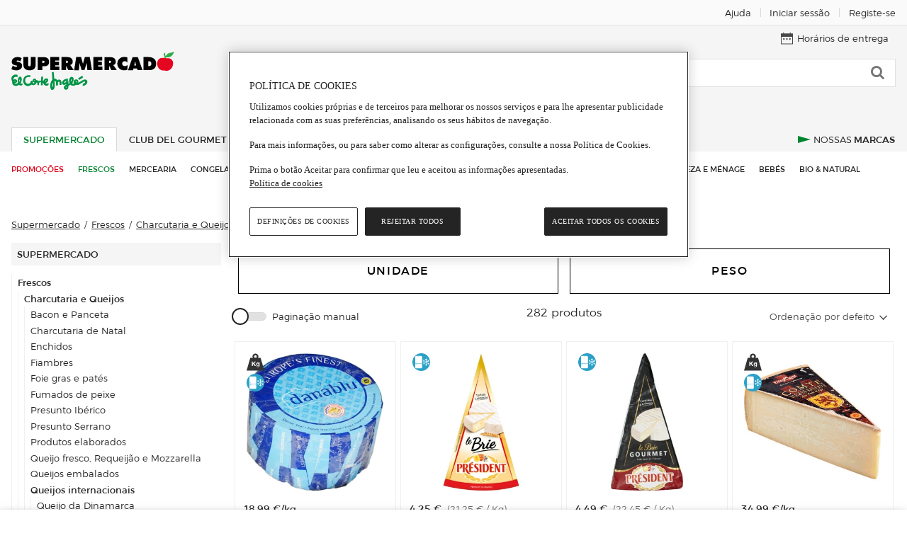

--- FILE ---
content_type: text/html; charset=utf-8
request_url: https://www.elcorteingles.pt/supermercado/frescos/charcutaria-e-queijos/queijos-internacionais/
body_size: 29257
content:
<!DOCTYPE html><html lang="pt"><head><meta name="generator" content="Moonshine" /><meta name = "version" content = "2.215.56"/><meta http-equiv="X-UA-Compatible" content="IE=edge" /><meta name="viewport" content="width=device-width, initial-scale=1, maximum-scale=2" /><title>Queijos internacionais · Frescos · Supermercado El Corte Inglés · (282) </title><link rel="alternate" hreflang="pt" href="https://www.elcorteingles.pt/supermercado/frescos/charcutaria-e-queijos/queijos-internacionais/" /><link rel="canonical" href="https://www.elcorteingles.pt/supermercado/frescos/charcutaria-e-queijos/queijos-internacionais/" /><link rel="next" href="https://www.elcorteingles.pt/supermercado/frescos/charcutaria-e-queijos/queijos-internacionais/2/" /> <meta name="description" content="Compre  Queijos internacionais online no Supermercado El Corte Inglés. Encontre os melhores preços em Queijos internacionais. Entregas em 5h" /><meta name="theme-color" content="#00802D" /><link rel="dns-prefetch" href="//sgfm.elcorteingles.es" /><link rel="dns-prefetch" href="//aptcrecetas.elcorteingles.es" /><link rel="dns-prefetch" href="//cuenta.elcorteingles.es" /><link rel="dns-prefetch" href="//www.googletagmanager.com" /><link rel="dns-prefetch" href="//www.google-analytics.com" /><script type="application/ld+json">{"@context":"http://schema.org","@type":"ItemList","url":"https://www.elcorteingles.pt/supermercado/frescos/charcutaria-e-queijos/queijos-internacionais/","numberOfItems":282,"itemListElement":[{"@type":"ListItem","position":1,"url":"https://www.elcorteingles.pt/supermercado/0105218327600294-europes-finest-queijo-azul-dinamarques-peso-aproximado-3-kg/"},{"@type":"ListItem","position":2,"url":"https://www.elcorteingles.pt/supermercado/0105218382004176-president-queijo-brie-embalagem-200-g/"},{"@type":"ListItem","position":3,"url":"https://www.elcorteingles.pt/supermercado/0105218382007880-president-queijo-brie-gourmet-embalagem-200-g/"},{"@type":"ListItem","position":4,"url":"https://www.elcorteingles.pt/supermercado/0105218326501782-entremont-queijo-comte-ao-peso-kg/"},{"@type":"ListItem","position":5,"url":"https://www.elcorteingles.pt/supermercado/0105218382005678-caprice-des-dieux-queijo-embalagem-200-g/"},{"@type":"ListItem","position":6,"url":"https://www.elcorteingles.pt/supermercado/0105218328800059-president-queijo-brie/"},{"@type":"ListItem","position":7,"url":"https://www.elcorteingles.pt/supermercado/0105218382007930-soignon-queijo-rolo-de-cabra-unidade-180-g/"},{"@type":"ListItem","position":8,"url":"https://www.elcorteingles.pt/supermercado/0105218382005520-societe-queijo-roquefort-unidade-100-g/"},{"@type":"ListItem","position":9,"url":"https://www.elcorteingles.pt/supermercado/0105218382008839-president-queijo-com-trufas-unidade-200-g/"},{"@type":"ListItem","position":10,"url":"https://www.elcorteingles.pt/supermercado/0105218382007104-president-queijo-de-cabra-medalhoes-embalagem-200-g/"},{"@type":"ListItem","position":11,"url":"https://www.elcorteingles.pt/supermercado/0105218382007427-president-queijo-comte-le-montarlier-unidade-200-g/"},{"@type":"ListItem","position":12,"url":"https://www.elcorteingles.pt/supermercado/0105218382007583-president-queijo-rolo-de-cabra-unidade-180-g/"},{"@type":"ListItem","position":13,"url":"https://www.elcorteingles.pt/supermercado/0105218388500045-president-croque-queijo-emmental-12-fatias-unidade-200-g/"},{"@type":"ListItem","position":14,"url":"https://www.elcorteingles.pt/supermercado/0105218395200563-boursin-queijo-trufa-unidade-150-g/"},{"@type":"ListItem","position":15,"url":"https://www.elcorteingles.pt/supermercado/0105218382007989-paysan-breton-queijo-camembert-unidade-250-g/"},{"@type":"ListItem","position":16,"url":"https://www.elcorteingles.pt/supermercado/0105218327600120-societe-queijo-roquefort/"},{"@type":"ListItem","position":17,"url":"https://www.elcorteingles.pt/supermercado/0105218388500136-entremont-queijo-azul-de-franca-unidade-100-g/"},{"@type":"ListItem","position":18,"url":"https://www.elcorteingles.pt/supermercado/0105218328800190-queijo-brie-com-trufas-peso-aproximado-por-kg/"},{"@type":"ListItem","position":19,"url":"https://www.elcorteingles.pt/supermercado/0105218382007039-paysan-breton-queijo-brie-cunha-unidade-180-g/"},{"@type":"ListItem","position":20,"url":"https://www.elcorteingles.pt/supermercado/0105218326501626-fromi-queijo-brie-de-franca-royal-a-la-truffe-dete/"},{"@type":"ListItem","position":21,"url":"https://www.elcorteingles.pt/supermercado/0105218328800174-paysan-breton-queijo-brie/"},{"@type":"ListItem","position":22,"url":"https://www.elcorteingles.pt/supermercado/0105218382007047-ermitage-queijo-raclette-em-fatias-unidade-200-g/"},{"@type":"ListItem","position":23,"url":"https://www.elcorteingles.pt/supermercado/0105218327200889-colliers-queijo-cheddar-em-barra-kg/"},{"@type":"ListItem","position":24,"url":"https://www.elcorteingles.pt/supermercado/0105218397600141-gillot-queijo-petit-camembert-biologico-unidade-150-g/"}]}</script><script type="application/ld+json">{"@context":"http://schema.org","@type":"BreadcrumbList","itemListElement":[{"@type":"ListItem","position":1,"item":{"@id":"https://www.elcorteingles.pt/supermercado/","name":"Supermercado"}},{"@type":"ListItem","position":2,"item":{"@id":"https://www.elcorteingles.pt/supermercado/frescos/","name":"Frescos"}},{"@type":"ListItem","position":3,"item":{"@id":"https://www.elcorteingles.pt/supermercado/frescos/charcutaria-e-queijos/","name":"Charcutaria e Queijos"}},{"@type":"ListItem","position":4,"item":{"@id":"https://www.elcorteingles.pt/supermercado/frescos/charcutaria-e-queijos/queijos-internacionais/","name":"Queijos internacionais"}}]}</script><link rel="icon" href="https://cdn.grupoelcorteingles.es/statics/supermarketpt/assets/stylesheets/favicons/supermarket_pt/favicon.ico"/><link href="https://cdn.grupoelcorteingles.es/statics/supermarketpt/assets/stylesheets/supermarket_pt.min.css?_MTg6MDEtMDM6MzI6NDA" rel="stylesheet" /><script>window.GECI_LIBRARY_BASE = 'https://cdn.grupoelcorteingles.es/statics/supermarketpt/assets';window.GECI_SVG_BASE = 'https://cdn.grupoelcorteingles.es/statics/supermarketpt/assets';window.GECI_ASSETS_BASE = 'https://cdn.grupoelcorteingles.es/statics/supermarketpt/assets';window.GECI_TYPE_AHEAD_CHARS = '2';window.GECI_PAGE = 'PLP';history.scrollRestoration = 'manual';</script><script src="//cdn.grupoelcorteingles.es/statics/my_account/assets/javascripts/web_components/eci_salesforce_chat/eci-salesforce-chat.umd.js" fingerprint="true" fingerprintenabled="true"></script><script>promotionsContent = [{"event":"promotions_push","index_pushed":1,"promotions_1":[{"id":"artwork-63ca75cc2cab4752fac824ac","name":"SP_C_Charcutaria_Queijos Internacionais_botões_unidade","pos":"header","creative":"button"},{"id":"artwork-63ca75eb42c222c738cb9bf7","name":"SP_C_Charcutaria_Queijos Internacionais_botões_peso","pos":"header","creative":"button"}]}];artsContent = [];customEventsContent = [];products_smContent = [];products_wpc = [];dataLayerContent = {"page":{"type":"PLP","language":"Español","hierarchy":["supermercado","frescos","charcutaria-e-queijos","queijos-internacionais"],"items_per_page":24,"current_page":1,"total_pages":12,"total_products":282,"sorting":"Ordenação por defeito"},"user":{"registered":false},"session":{"center_cod_postal":"1069-413","id_center":"520140","user_cod_postal":null},"products":[{"id":"0105218327600294___","brand":"Europe's Finest","category":["Frescos","Charcutaria e Queijos","Queijos internacionais","Queijo da Dinamarca"],"name":"Europe's Finest Queijo Azul Dinamarques Peso Aproximado 3 kg","price":{"final":"18.99","currency":"EUR"},"status":"AVAILABLE","quantity":1,"filters":{"sorting":{"status":"filtered","value":"Ordenação por defeito"},"facets":{"status":"default","value":[]}},"page_type":"PLP"},{"id":"0105218382004176___","brand":"Président","category":["Frescos","Charcutaria e Queijos","Queijos internacionais","Queijo da França"],"name":"Président Queijo Brie embalagem 200 g","price":{"final":"4.25","currency":"EUR"},"status":"AVAILABLE","quantity":1,"filters":{"sorting":{"status":"filtered","value":"Ordenação por defeito"},"facets":{"status":"default","value":[]}},"page_type":"PLP"},{"id":"0105218382007880___","brand":"Président","category":["Frescos","Charcutaria e Queijos","Queijos internacionais","Queijo da França"],"name":"Président Queijo Brie Gourmet embalagem 200 g","price":{"final":"4.49","currency":"EUR"},"status":"AVAILABLE","quantity":1,"filters":{"sorting":{"status":"filtered","value":"Ordenação por defeito"},"facets":{"status":"default","value":[]}},"page_type":"PLP"},{"id":"0105218326501782___","brand":"Entremont","category":["Frescos","Charcutaria e Queijos","Queijos internacionais","Queijo da França"],"name":"Entremont Queijo Comté ao peso kg","price":{"final":"34.99","currency":"EUR"},"status":"AVAILABLE","quantity":1,"filters":{"sorting":{"status":"filtered","value":"Ordenação por defeito"},"facets":{"status":"default","value":[]}},"page_type":"PLP"},{"id":"0105218382005678___","brand":"Caprice Des Dieux","category":["Frescos","Charcutaria e Queijos","Queijos internacionais","Queijo da França"],"name":"Caprice Des Dieux Queijo embalagem 200 g","price":{"final":"5.59","currency":"EUR"},"status":"OUT_OF_STOCK","quantity":1,"filters":{"sorting":{"status":"filtered","value":"Ordenação por defeito"},"facets":{"status":"default","value":[]}},"page_type":"PLP"},{"id":"0105218328800059___","brand":"Président","category":["Frescos","Charcutaria e Queijos","Queijos internacionais","Queijo da França"],"name":"Président Queijo Brie","price":{"final":"17.99","currency":"EUR"},"status":"AVAILABLE","quantity":1,"filters":{"sorting":{"status":"filtered","value":"Ordenação por defeito"},"facets":{"status":"default","value":[]}},"page_type":"PLP"},{"id":"0105218382007930___","brand":"Soignon","category":["Frescos","Charcutaria e Queijos","Queijos internacionais","Queijo da França"],"name":"Soignon Queijo Rolo de Cabra unidade 180 g","price":{"final":"4.55","currency":"EUR"},"status":"AVAILABLE","quantity":1,"filters":{"sorting":{"status":"filtered","value":"Ordenação por defeito"},"facets":{"status":"default","value":[]}},"page_type":"PLP"},{"id":"0105218382005520___","brand":"Société","category":["Frescos","Charcutaria e Queijos","Queijos internacionais","Queijo da França"],"name":"Société Queijo Roquefort unidade 100 g","price":{"final":"3.85","currency":"EUR"},"status":"AVAILABLE","quantity":1,"filters":{"sorting":{"status":"filtered","value":"Ordenação por defeito"},"facets":{"status":"default","value":[]}},"page_type":"PLP"},{"id":"0105218382008839___","brand":"President","category":["Frescos","Charcutaria e Queijos","Queijos internacionais","Queijo da França"],"name":"President Queijo Com Trufas unidade 200 g","price":{"final":"6.29","currency":"EUR"},"status":"AVAILABLE","quantity":1,"filters":{"sorting":{"status":"filtered","value":"Ordenação por defeito"},"facets":{"status":"default","value":[]}},"page_type":"PLP"},{"id":"0105218382007104___","brand":"Président","category":["Frescos","Charcutaria e Queijos","Queijos internacionais","Queijo da França"],"name":"Président Queijo de Cabra Medalhões embalagem 200 g","price":{"final":"4.99","currency":"EUR"},"status":"AVAILABLE","quantity":1,"filters":{"sorting":{"status":"filtered","value":"Ordenação por defeito"},"facets":{"status":"default","value":[]}},"page_type":"PLP"},{"id":"0105218382007427___","brand":"Président","category":["Frescos","Charcutaria e Queijos","Queijos internacionais","Queijo da França"],"name":"Président Queijo Comté Le Montarlier unidade 200 g","price":{"final":"6.70","currency":"EUR"},"status":"AVAILABLE","quantity":1,"filters":{"sorting":{"status":"filtered","value":"Ordenação por defeito"},"facets":{"status":"default","value":[]}},"page_type":"PLP"},{"id":"0105218382007583___","brand":"Président","category":["Frescos","Charcutaria e Queijos","Queijos internacionais","Queijo da França"],"name":"Président Queijo Rolo de Cabra unidade 180 g","price":{"final":"5.99","currency":"EUR"},"status":"AVAILABLE","quantity":1,"filters":{"sorting":{"status":"filtered","value":"Ordenação por defeito"},"facets":{"status":"default","value":[]}},"page_type":"PLP"},{"id":"0105218388500045___","brand":"Président Croque'","category":["Frescos","Charcutaria e Queijos","Queijos internacionais","Queijo da França"],"name":"Président Croque' Queijo Emmental 12 Fatias unidade 200 g","price":{"final":"2.99","currency":"EUR"},"status":"AVAILABLE","quantity":1,"filters":{"sorting":{"status":"filtered","value":"Ordenação por defeito"},"facets":{"status":"default","value":[]}},"page_type":"PLP"},{"id":"0105218395200563___","brand":"Boursin","category":["Frescos","Charcutaria e Queijos","Queijos internacionais","Queijo da França"],"name":"Boursin Queijo Trufa unidade 150 g","price":{"final":"2.99","currency":"EUR"},"status":"AVAILABLE","quantity":1,"filters":{"sorting":{"status":"filtered","value":"Ordenação por defeito"},"facets":{"status":"default","value":[]}},"page_type":"PLP"},{"id":"0105218382007989___","brand":"Paysan Breton","category":["Frescos","Charcutaria e Queijos","Queijos internacionais","Queijo da França"],"name":"Paysan Breton Queijo Camembert unidade 250 g","price":{"final":"6.60","currency":"EUR"},"status":"OUT_OF_STOCK","quantity":1,"filters":{"sorting":{"status":"filtered","value":"Ordenação por defeito"},"facets":{"status":"default","value":[]}},"page_type":"PLP"},{"id":"0105218327600120___","brand":"Société","category":["Frescos","Charcutaria e Queijos","Queijos internacionais","Queijo da França"],"name":"Société Queijo Roquefort","price":{"final":"30.79","currency":"EUR"},"status":"AVAILABLE","quantity":1,"filters":{"sorting":{"status":"filtered","value":"Ordenação por defeito"},"facets":{"status":"default","value":[]}},"page_type":"PLP"},{"id":"0105218388500136___","brand":"Entremont","category":["Frescos","Charcutaria e Queijos","Queijos internacionais","Queijo da França"],"name":"Entremont Queijo Azul de França unidade 100 g","price":{"final":"2.59","currency":"EUR"},"status":"AVAILABLE","quantity":1,"filters":{"sorting":{"status":"filtered","value":"Ordenação por defeito"},"facets":{"status":"default","value":[]}},"page_type":"PLP"},{"id":"0105218328800190___","category":["Frescos","Charcutaria e Queijos","Queijos internacionais","Queijo da França"],"name":"Queijo Brie com Trufas Peso aproximado por kg","price":{"final":"51.99","currency":"EUR"},"status":"AVAILABLE","quantity":1,"filters":{"sorting":{"status":"filtered","value":"Ordenação por defeito"},"facets":{"status":"default","value":[]}},"page_type":"PLP"},{"id":"0105218382007039___","brand":"Paysan Breton","category":["Frescos","Charcutaria e Queijos","Queijos internacionais","Queijo da França"],"name":"Paysan Breton Queijo Brie Cunha unidade 180 g","price":{"final":"3.89","currency":"EUR"},"status":"AVAILABLE","quantity":1,"filters":{"sorting":{"status":"filtered","value":"Ordenação por defeito"},"facets":{"status":"default","value":[]}},"page_type":"PLP"},{"id":"0105218326501626___","brand":"Fromi","category":["Frescos","Charcutaria e Queijos","Queijos internacionais","Queijo da França"],"name":"Fromi Queijo Brie de França Royal A La Truffe D'Eté","price":{"final":"64.99","currency":"EUR"},"status":"AVAILABLE","quantity":1,"filters":{"sorting":{"status":"filtered","value":"Ordenação por defeito"},"facets":{"status":"default","value":[]}},"page_type":"PLP"},{"id":"0105218328800174___","brand":"Paysan Breton","category":["Frescos","Charcutaria e Queijos","Queijos internacionais","Queijo da França"],"name":"Paysan Breton Queijo Brie","price":{"final":"18.99","currency":"EUR"},"status":"AVAILABLE","quantity":1,"filters":{"sorting":{"status":"filtered","value":"Ordenação por defeito"},"facets":{"status":"default","value":[]}},"page_type":"PLP"},{"id":"0105218382007047___","brand":"Ermitage","category":["Frescos","Charcutaria e Queijos","Queijos internacionais","Queijo da França"],"name":"Ermitage Queijo Raclette em Fatias unidade 200 g","price":{"final":"5.19","currency":"EUR"},"status":"AVAILABLE","quantity":1,"filters":{"sorting":{"status":"filtered","value":"Ordenação por defeito"},"facets":{"status":"default","value":[]}},"page_type":"PLP"},{"id":"0105218327200889___","brand":"COLLIERS","category":["Frescos","Charcutaria e Queijos","Queijos internacionais","Queijo da França"],"name":"COLLIERS Queijo Cheddar em Barra kg","price":{"final":"14.98","currency":"EUR"},"status":"AVAILABLE","quantity":1,"filters":{"sorting":{"status":"filtered","value":"Ordenação por defeito"},"facets":{"status":"default","value":[]}},"page_type":"PLP"},{"id":"0105218397600141___","brand":"Gillot","category":["Biológicos","Charcutaria","Queijo"],"name":"Gillot Queijo Petit Camembert Biológico unidade 150 g","price":{"final":"5.99","currency":"EUR"},"status":"OUT_OF_STOCK","quantity":1,"filters":{"sorting":{"status":"filtered","value":"Ordenação por defeito"},"facets":{"status":"default","value":[]}},"page_type":"PLP"}]};dataLayer = [dataLayerContent, ...promotionsContent, ...artsContent, ...customEventsContent, ...products_smContent, ...products_wpc];</script><script src="https://cdn.grupoelcorteingles.es/statics/supermarketpt/assets/javascripts/geci.supermarket_pt_base.pt.min.js?_MTg6MDEtMDM6MzI6NDA"></script>
<script>(window.BOOMR_mq=window.BOOMR_mq||[]).push(["addVar",{"rua.upush":"false","rua.cpush":"true","rua.upre":"false","rua.cpre":"true","rua.uprl":"false","rua.cprl":"false","rua.cprf":"false","rua.trans":"SJ-fba226fd-9acd-4650-8436-69fcbf53a365","rua.cook":"false","rua.ims":"false","rua.ufprl":"false","rua.cfprl":"false","rua.isuxp":"false","rua.texp":"norulematch","rua.ceh":"false","rua.ueh":"false","rua.ieh.st":"0"}]);</script>
                              <script>!function(e){var n="https://s.go-mpulse.net/boomerang/";if("False"=="True")e.BOOMR_config=e.BOOMR_config||{},e.BOOMR_config.PageParams=e.BOOMR_config.PageParams||{},e.BOOMR_config.PageParams.pci=!0,n="https://s2.go-mpulse.net/boomerang/";if(window.BOOMR_API_key="UAQCW-S8SSX-ZFCS5-EHFJC-TUMAQ",function(){function e(){if(!o){var e=document.createElement("script");e.id="boomr-scr-as",e.src=window.BOOMR.url,e.async=!0,i.parentNode.appendChild(e),o=!0}}function t(e){o=!0;var n,t,a,r,d=document,O=window;if(window.BOOMR.snippetMethod=e?"if":"i",t=function(e,n){var t=d.createElement("script");t.id=n||"boomr-if-as",t.src=window.BOOMR.url,BOOMR_lstart=(new Date).getTime(),e=e||d.body,e.appendChild(t)},!window.addEventListener&&window.attachEvent&&navigator.userAgent.match(/MSIE [67]\./))return window.BOOMR.snippetMethod="s",void t(i.parentNode,"boomr-async");a=document.createElement("IFRAME"),a.src="about:blank",a.title="",a.role="presentation",a.loading="eager",r=(a.frameElement||a).style,r.width=0,r.height=0,r.border=0,r.display="none",i.parentNode.appendChild(a);try{O=a.contentWindow,d=O.document.open()}catch(_){n=document.domain,a.src="javascript:var d=document.open();d.domain='"+n+"';void(0);",O=a.contentWindow,d=O.document.open()}if(n)d._boomrl=function(){this.domain=n,t()},d.write("<bo"+"dy onload='document._boomrl();'>");else if(O._boomrl=function(){t()},O.addEventListener)O.addEventListener("load",O._boomrl,!1);else if(O.attachEvent)O.attachEvent("onload",O._boomrl);d.close()}function a(e){window.BOOMR_onload=e&&e.timeStamp||(new Date).getTime()}if(!window.BOOMR||!window.BOOMR.version&&!window.BOOMR.snippetExecuted){window.BOOMR=window.BOOMR||{},window.BOOMR.snippetStart=(new Date).getTime(),window.BOOMR.snippetExecuted=!0,window.BOOMR.snippetVersion=12,window.BOOMR.url=n+"UAQCW-S8SSX-ZFCS5-EHFJC-TUMAQ";var i=document.currentScript||document.getElementsByTagName("script")[0],o=!1,r=document.createElement("link");if(r.relList&&"function"==typeof r.relList.supports&&r.relList.supports("preload")&&"as"in r)window.BOOMR.snippetMethod="p",r.href=window.BOOMR.url,r.rel="preload",r.as="script",r.addEventListener("load",e),r.addEventListener("error",function(){t(!0)}),setTimeout(function(){if(!o)t(!0)},3e3),BOOMR_lstart=(new Date).getTime(),i.parentNode.appendChild(r);else t(!1);if(window.addEventListener)window.addEventListener("load",a,!1);else if(window.attachEvent)window.attachEvent("onload",a)}}(),"".length>0)if(e&&"performance"in e&&e.performance&&"function"==typeof e.performance.setResourceTimingBufferSize)e.performance.setResourceTimingBufferSize();!function(){if(BOOMR=e.BOOMR||{},BOOMR.plugins=BOOMR.plugins||{},!BOOMR.plugins.AK){var n="true"=="true"?1:0,t="",a="gqh2f3qxgyums2lmwt4a-f-e0c4d4dcd-clientnsv4-s.akamaihd.net",i="false"=="true"?2:1,o={"ak.v":"39","ak.cp":"1591540","ak.ai":parseInt("1021851",10),"ak.ol":"0","ak.cr":8,"ak.ipv":4,"ak.proto":"h2","ak.rid":"4fb339fd","ak.r":47369,"ak.a2":n,"ak.m":"b","ak.n":"essl","ak.bpcip":"52.15.162.0","ak.cport":53576,"ak.gh":"23.208.24.102","ak.quicv":"","ak.tlsv":"tls1.3","ak.0rtt":"","ak.0rtt.ed":"","ak.csrc":"-","ak.acc":"","ak.t":"1768731896","ak.ak":"hOBiQwZUYzCg5VSAfCLimQ==K3SE5JUOqp+aTyjsIxXRwEFqe56xsGJtPoQBzpRi4d5/vhI0NVKQBhA2cHoEUboN6NKMA9Mfm8Cr7TTk3ngyBMt8cadjy7sUODcQoC9X99vcpEqVtTL+3oPaidUjZIfR6ulHZguqWLckLMmpenaOF6leJezIyE/g6g6egeA1QRMofRYpyd6WCkGaoT4QaN/UedqO8TOM4VqnsTkognlY/SGUWyJsOU/cGCXc0GzC6yPd+lD+bcq/5BfeJukSaXYgVygcusYnSAEV4QGIDiPKXDQefjX0x7DuT8L7spFyZ2vcxfaqThyvxQVeEUgYhCtuoVLbPp0hdpKvNpowBAEsYXPXm40a9tmWb1koRXhVHbnTgraCbsH72FWYvCLfke5OMjd9Rt19VLRMQdlJ15tkG7Mz5E6OyCdjuSukD5XMUo8=","ak.pv":"121","ak.dpoabenc":"","ak.tf":i};if(""!==t)o["ak.ruds"]=t;var r={i:!1,av:function(n){var t="http.initiator";if(n&&(!n[t]||"spa_hard"===n[t]))o["ak.feo"]=void 0!==e.aFeoApplied?1:0,BOOMR.addVar(o)},rv:function(){var e=["ak.bpcip","ak.cport","ak.cr","ak.csrc","ak.gh","ak.ipv","ak.m","ak.n","ak.ol","ak.proto","ak.quicv","ak.tlsv","ak.0rtt","ak.0rtt.ed","ak.r","ak.acc","ak.t","ak.tf"];BOOMR.removeVar(e)}};BOOMR.plugins.AK={akVars:o,akDNSPreFetchDomain:a,init:function(){if(!r.i){var e=BOOMR.subscribe;e("before_beacon",r.av,null,null),e("onbeacon",r.rv,null,null),r.i=!0}return this},is_complete:function(){return!0}}}}()}(window);</script></head><body  ><div class="cross_site_bar-wrapper"><div id="header_account_desktop" class="full_vp"><div class="hidden-xxs hidden-xs-up c12-xl-up">    <div class="cross_site_bar-holder"><div class="cross_site_bar-left"></div><div class="cross_site_bar-center"></div><div class="cross_site_bar-right"><a href="https://www.elcorteingles.pt/supermercado/ajuda/pt/" class="cross_site_bar-item tl-ayuda_1" title="Ajuda"><span class="text_only">Ajuda</span></a><span class="cross_site_bar-separator"></span><a class="cross_site_bar-item js-custom-gtm-event ts-login-desktop" data-synth="LOCATOR_UPPER_BAR_LOGIN_OPTION" href="https://conta.elcorteingles.pt/oauth/authorize?response_type=code&amp;scope=openid&amp;client_id=rjx5snOWlh40SgcE0dg2guk4YnXhECYd&amp;redirect_uri=https%3A%2F%2Fwww.elcorteingles.pt%2Ffood%2Fsession%2Fcallback%3Fto%3D%252Fsupermercado%252Ffrescos%252Fcharcutaria-e-queijos%252Fqueijos-internacionais%252F&amp;back_to=https%3A%2F%2Fwww.elcorteingles.pt%2Fsupermercado&amp;locale=pt" title="Iniciar sessão"data-event_name="click_login"data-event_category="login"data-event_action="click_login"data-event_label="PLP"><span class="text">Iniciar sessão</span></a><span class="cross_site_bar-separator"></span><a class="cross_site_bar-item js-custom-gtm-event" href="https://conta.elcorteingles.pt/external/registro?locale=pt&amp;back_to=https%3A%2F%2Fwww.elcorteingles.pt%2Fsupermercado" title="Registe-se"data-event_name="click_signup"data-event_category="login"data-event_action="click_signup"data-event_label="PLP"><span class="text">Registe-se</span></a></div></div></div></div></div><input type="hidden" id="pageType" value="PLP"><input type="hidden" id="SERPURLWithoutFilters" value="/supermercado/frescos/charcutaria-e-queijos/queijos-internacionais/pesquisar/?term=undefined"><div class="header-mobile"><div class="header-burger"><button class="button js-show-side-menu js-stick js-swap-color js-mobile-burger-menu" title="menu burger"data-sticky-class="_sticked" data-url="/supermercado/frescos/charcutaria-e-queijos/queijos-internacionais/"><i class="icon burger"></i></button></div><a class="header-mobile_logo js-stick" href="/supermercado/" title="Supermercado El Corte Inglés"><img src="https://cdn.grupoelcorteingles.es/statics/supermarketpt/assets/stylesheets/images/food/logos/supermarket-es-long.svg" alt="Supermercado El Corte Inglés"></a><div class="header-mobile_user"><button class="button js-show-hide-panel js-stick" aria-label="muestra panel del usuario" data-panel="UserPanel"data-show="true"><i class="icon user"></i></button></div></div><div class="header-desktop_wrapper supermarket"><div class="header-desktop   "><div class="header-logo"><a href="/supermercado/" title="Supermercado El Corte Inglés"><img src="https://cdn.grupoelcorteingles.es/statics/supermarketpt/assets/stylesheets/images/food/logos/supermarket-es-short.svg" alt="Supermercado El Corte Inglés"></a></div><div class="header-order"><div class="user_bar js-order"><div class="link user_bar-item js-show-time-table js-custom-gtm-event"data-event_name="click_delivery_times"data-event_category="delivery_times"data-event_action="click_delivery_times"data-event_label="PLP"><svg version="1.2" baseProfile="tiny" xmlns="http://www.w3.org/2000/svg" xmlns:xlink="http://www.w3.org/1999/xlink"x="0px" y="0px" viewBox="0 0 256 256" xml:space="preserve" class="svg _top_menu_icon _small"><g ><path d="M70.4,128.2H57.9c-5.4,0-9.8,4.4-9.8,9.8v12.5c0,5.4,4.4,9.8,9.8,9.8h12.5c5.4,0,9.8-4.4,9.8-9.8V138C80.2,132.5,75.8,128.2,70.4,128.2z"/><path d="M248.3,25H208V10c0-4.4-3.6-8-8-8l0,0c-4.4,0-8,3.6-8,8v15H63.9V10c0-4.4-3.6-8-8-8s-8,3.6-8,8v15H7.6C3.4,25,0,28.4,0,32.6v215.6c0,4.2,3.4,7.6,7.6,7.6h240.7c4.2,0,7.6-3.4,7.6-7.6V32.6C256,28.4,252.6,25,248.3,25z M240,240H16V96.1h224V240z"/><path d="M134.4,128h-12.5c-5.4,0-9.8,4.4-9.8,9.8v12.5c0,5.4,4.4,9.8,9.8,9.8h12.5c5.4,0,9.8-4.4,9.8-9.8v-12.5C144.1,132.4,139.8,128,134.4,128z"/><path d="M198.3,128h-12.5c-5.4,0-9.8,4.4-9.8,9.8v12.5c0,5.4,4.4,9.8,9.8,9.8h12.5c5.4,0,9.8-4.4,9.8-9.8v-12.5C208.1,132.3,203.7,128,198.3,128z"/></g></svg><span class="text">Horários de entrega</span></div></div></div><div class="header-search  _with_gap ">  <div class="form search"><form action="/supermercado/pesquisar/" method="get" class="js-checkeable-form js-desktop-speech"data-action-default="/supermercado/pesquisar/"id="desktopSearchForm"><input id="DesktopSearchScope" type="hidden" class="js-searchscope" value="supermarket" name="searchscope" disabled="disabled"><div class="search-box tr js-type-ahead"data-ahead-endpoint="/alimentacao/api/catalog/supermercado/type_ahead/"data-ahead-template="food/client/typeahead/panel_short"data-ahead-scope="searchscope"data-ahead-delay="150"data-ahead-center="520140"><div class="search-input-container"><button type="button" class="button search-delete_text js-delete-type-ahead-text  _hide "><!-- Generated by IcoMoon.io --><svg version="1.1" xmlns="http://www.w3.org/2000/svg" width="16" height="16" viewBox="0 0 16 16" class="svg _xxs _light_grey"><title>delete</title><path d="M8.706 8l4.456-4.456c0.194-0.194 0.194-0.513 0-0.706s-0.512-0.194-0.706 0l-4.456 4.456-4.456-4.456c-0.194-0.194-0.513-0.194-0.706 0s-0.194 0.513 0 0.706l4.456 4.456-4.456 4.456c-0.194 0.194-0.194 0.512 0 0.706 0.1 0.1 0.225 0.144 0.356 0.144s0.256-0.050 0.356-0.144l4.456-4.456 4.456 4.456c0.1 0.1 0.225 0.144 0.356 0.144 0.125 0 0.256-0.050 0.356-0.144 0.194-0.194 0.194-0.512 0-0.706l-4.469-4.456z"></path></svg></button><input data-synth="LOCATOR_INPUT_SEARCH" name="term" aria-label="Buscar" class="form-input search-input js-type-ahead-input js-checkeable js-speech-result tl-busqueda"title="Buscar"type="text"placeholder="Pesquisar no Supermercado..."autocomplete="off"value=""data-validation-required="true"data-validation-message-empty="Diga-nos o que pretende pesquisar"data-validation-format="^(.{2,})$"data-validation-message-error="Dê-nos mais pistas sobre o que pretende pesquisar (mínimo 3 caracteres)"data-validation-tooltip="true"/><input name="search" class="js-search-origin" type="hidden" value="text"></div><div class="search-button-container"><button type="button" name="speech-button" title="speech-button"class="button search-button _micro js-speech-button"><span><svg version="1.1" xmlns="http://www.w3.org/2000/svg" xmlns:xlink="http://www.w3.org/1999/xlink" x="0px" y="0px"viewBox="0 0 58 58" style="enable-background:new 0 0 58 58;" xml:space="preserve" class="svg _filter"><g><mask id="micro-mask_desktop_search"><rect class="mask-rect" x="0" y="0" width="58" height="58" fill="#ffffff" transform="rotate(-180 29 29)" /></mask><path  d="M44,28c-0.552,0-1,0.447-1,1v6c0,7.72-6.28,14-14,14s-14-6.28-14-14v-6c0-0.553-0.448-1-1-1s-1,0.447-1,1v6c0,8.485,6.644,15.429,15,15.949V56h-5c-0.552,0-1,0.447-1,1s0.448,1,1,1h12c0.552,0,1-0.447,1-1s-0.448-1-1-1h-5v-5.051c8.356-0.52,15-7.465,15-15.949v-6C45,28.447,44.552,28,44,28z"/><path fill="#757676" class="base_micro" d="M29,46c6.065,0,11-4.935,11-11V11c0-6.065-4.935-11-11-11S18,4.935,18,11v24C18,41.065,22.935,46,29,46z"/><path fill="#029446" mask="url(#micro-mask_desktop_search)" d="M29,46c6.065,0,11-4.935,11-11V11c0-6.065-4.935-11-11-11S18,4.935,18,11v24C18,41.065,22.935,46,29,46z"/></g></svg></span></button><button role="button" aria-label="Buscar" type="submit" class="button search-button tl-click-lupa"value="PESQUISAR" data-synth="LOCATOR_SEARCH_BUTTON"><i class="icon search"></i></button></div><ul class="js-type-ahead-list search-list"></ul></div></form></div></div><div class="header-tabs"><ul class="header-tabs_catalog"><li class="header-tab _supermarket   _current  "><a href="/supermercado/"  class="active " >Supermercado</a></li><li class="header-tab _gourmet "><a href="/club-del-gourmet/"     >Club del Gourmet</a></li><li class="header-tab _pets "><a href="/animais/"     >Animais</a></li></ul><ul class="header-additional_tabs"><li class="header-tab _our_brands "><a href="/nossas-marcas-de-supermercado/"   class="tabs_menu-item _our_brands-content"  ><span>Nossas Marcas</span></a></li></ul></div></div></div><div class="top_menu-container _supermarket"><div class="full_vp"><nav class="top_menu"><a href="/promocoes-supermercado/supermercado/"   class="top_menu-item _offer"  ><span>Promoções</span></a><a href="/supermercado/frescos/"  class="active top_menu-item" ><span>Frescos</span></a><a href="/supermercado/mercearia/"   class="top_menu-item"  ><span>Mercearia</span></a>   <a href="/supermercado/congelados/"   class="top_menu-item"  ><span>Congelados</span></a><a href="/supermercado/pratos-preparados/"   class="top_menu-item"  ><span>Pratos preparados</span></a><a href="/supermercado/lacticinios-e-ovos/"   class="top_menu-item"  ><span>Lácteos</span></a><a href="/supermercado/bebidas/"   class="top_menu-item"  ><span>Bebidas</span></a><a href="/supermercado/nutricao-e-bem-estar/"   class="top_menu-item"  ><span>Nutrição e Bem-estar</span></a><a href="/supermercado/cuidado-pessoal/"   class="top_menu-item"  ><span>Cuidado Pessoal</span></a>  <a href="/supermercado/limpeza-e-menage/"   class="top_menu-item"  ><span>Limpeza e ménage</span></a><a href="/supermercado/bebe/"   class="top_menu-item"  ><span>Bebés</span></a><a href="/supermercado/biologicos/"   class="top_menu-item"  ><span>Bio & Natural</span></a></nav></div></div><div class="header-black-bar header-black-bar-mobile ts-black-row page_title     js-stick " data-sticky-class="_sticked"><div class="page_title-text_container js-page-title-layer"><h1>Queijos internacionais</h1></div></div> <div class="hidden-xl-up mobile_controls-wrapper"><div class="mobile_controls js-stick  " data-sticky-class="_sticking" data-margin-top="56" style="z-index: 12"><div class="c12 mobile_controls-search   js-mobile-search-control _open">  <form action="/supermercado/pesquisar/" method="get" class="js-checkeable-form js-mobile-speech"data-action-default="/supermercado/pesquisar/"id="mobileSearchForm"><input id="MobileSearchScope"type="hidden" class="js-mobilesearchscope" value="supermarket" name="searchscope" disabled="disabled"><div class="tr js-type-ahead flex rel search-typeahead_wrapper"data-ahead-endpoint="/alimentacao/api/catalog/supermercado/type_ahead/"data-ahead-template="food/client/typeahead/panel_short"data-ahead-scope="mobilesearchscope"data-ahead-delay="150"data-ahead-results="4"data-ahead-scopeoptions="js-mobile-scope-layer"data-ahead-center="520140" ><button class="button mobile_controls-search_button _do tl-click-lupa" aria-label="Buscar"><svg version="1.1" x="0px" y="0px"viewBox="0 0 250.4 256" style="enable-background:new 0 0 250.4 256;" xml:space="preserve" class="svg _filter"><path d="M246,228l-51.1-51.1c37.6-47.1,29.5-115.7-17.5-153.2S61.2-5.9,23.7,41.7S-5.9,157.4,41.2,194.9c19,15,43.1,23.5,67.6,23.5l0,0c22,0,43.1-6.5,61.1-19l52.1,52.1c6,6,16,6,22.5,0l0,0l1-1C252,245,252,235,246,228C246,228.5,246,228.5,246,228z M109.3,186.9c-42.6,0-77.1-34.6-77.1-77.1l0,0c0-42.6,34.6-77.1,77.1-77.1s77.1,34.6,77.1,77.1S151.9,186.9,109.3,186.9L109.3,186.9z"/></svg></button><button type="button" name="speech-button" title="speech-button"class="button mobile_controls-search_button _voice js-speech-button"><svg version="1.1" xmlns="http://www.w3.org/2000/svg" xmlns:xlink="http://www.w3.org/1999/xlink" x="0px" y="0px"viewBox="0 0 58 58" style="enable-background:new 0 0 58 58;" xml:space="preserve" class="svg _filter"><g><mask id="micro-mask_mobile_search"><rect class="mask-rect" x="0" y="0" width="58" height="58" fill="#ffffff" transform="rotate(-180 29 29)" /></mask><path  d="M44,28c-0.552,0-1,0.447-1,1v6c0,7.72-6.28,14-14,14s-14-6.28-14-14v-6c0-0.553-0.448-1-1-1s-1,0.447-1,1v6c0,8.485,6.644,15.429,15,15.949V56h-5c-0.552,0-1,0.447-1,1s0.448,1,1,1h12c0.552,0,1-0.447,1-1s-0.448-1-1-1h-5v-5.051c8.356-0.52,15-7.465,15-15.949v-6C45,28.447,44.552,28,44,28z"/><path fill="#757676" class="base_micro" d="M29,46c6.065,0,11-4.935,11-11V11c0-6.065-4.935-11-11-11S18,4.935,18,11v24C18,41.065,22.935,46,29,46z"/><path fill="#029446" mask="url(#micro-mask_mobile_search)" d="M29,46c6.065,0,11-4.935,11-11V11c0-6.065-4.935-11-11-11S18,4.935,18,11v24C18,41.065,22.935,46,29,46z"/></g></svg></button><div class="mobile_controls-search_input"><input name="term" title="Buscar" aria-label="Buscar" class="js-type-ahead-input js-checkeable tl-busqueda js-speech-result"type="text" autocomplete="off" value=""title="Buscar"placeholder="Pesquisar no Supermercado..."data-validation-required="true"data-validation-message-empty="Diga-nos o que pretende pesquisar"data-validation-format="^(.{2,})$"data-validation-message-error="Dê-nos mais pistas sobre o que pretende pesquisar (mínimo 3 caracteres)"data-validation-tooltip="true"/><input name="search" type="hidden" class="js-search-origin" value="text"></div><button type="button" title="Borrar" class="button mobile_controls-search_delete_text js-delete-type-ahead-text hidden  _hide "><!-- Generated by IcoMoon.io --><svg version="1.1" xmlns="http://www.w3.org/2000/svg" width="16" height="16" viewBox="0 0 16 16" class="svg _xxs _dark_grey_mobile"><title>delete</title><path d="M8.706 8l4.456-4.456c0.194-0.194 0.194-0.513 0-0.706s-0.512-0.194-0.706 0l-4.456 4.456-4.456-4.456c-0.194-0.194-0.513-0.194-0.706 0s-0.194 0.513 0 0.706l4.456 4.456-4.456 4.456c-0.194 0.194-0.194 0.512 0 0.706 0.1 0.1 0.225 0.144 0.356 0.144s0.256-0.050 0.356-0.144l4.456-4.456 4.456 4.456c0.1 0.1 0.225 0.144 0.356 0.144 0.125 0 0.256-0.050 0.356-0.144 0.194-0.194 0.194-0.512 0-0.706l-4.469-4.456z"></path></svg></button><button type="button" title="Cancelar" class="button mobile_controls-search_cancel js-cancel-mobile-search hidden"><i class="icon arrow-up"></i></button><ul class="js-type-ahead-list js-mobile-typeahead-search-panel search-list"></ul></div></form></div></div></div><div class="breadcrumbs c12-xl-up" data-cy="breadcrumbs"><div class=" full_vp "><ol><li class="breadcrumbs-item"><a href="/supermercado/">Supermercado</a></li><li class="breadcrumbs-item"><a href="/supermercado/frescos/">Frescos</a></li><li class="breadcrumbs-item"><a href="/supermercado/frescos/charcutaria-e-queijos/">Charcutaria e Queijos</a></li><li class="breadcrumbs-item _current hidden-s-human_total_products"><span>Queijos internacionais</span></li><ol class="hidden-s-up-human_total_products"><li class="breadcrumbs-item _current"><h2>Queijos internacionais<span> (282)</span></h2></li></ol></ol></div></div><div class="similar_categories"><div class="full_vp js-elements-slider" data-slider-selectors=""><ol class="similar_categories-list js-elements-slider-slides-wrapper" "><li class="similar_categories-item js-elements-slider-slide"><a href="/supermercado/frescos/charcutaria-e-queijos/queijos-internacionais/queijo-da-dinamarca/" class="similar_categories-link">Queijo da Dinamarca</a></li><li class="similar_categories-item js-elements-slider-slide"><a href="/supermercado/frescos/charcutaria-e-queijos/queijos-internacionais/queijo-da-franca/" class="similar_categories-link">Queijo da França</a></li><li class="similar_categories-item js-elements-slider-slide"><a href="/supermercado/frescos/charcutaria-e-queijos/queijos-internacionais/queijo-da-grecia/" class="similar_categories-link">Queijo da Grécia</a></li><li class="similar_categories-item js-elements-slider-slide"><a href="/supermercado/frescos/charcutaria-e-queijos/queijos-internacionais/queijo-da-holanda/" class="similar_categories-link">Queijo da Holanda</a></li><li class="similar_categories-item js-elements-slider-slide"><a href="/supermercado/frescos/charcutaria-e-queijos/queijos-internacionais/queijo-da-inglaterra/" class="similar_categories-link">Queijo da Inglaterra</a></li><li class="similar_categories-item js-elements-slider-slide"><a href="/supermercado/frescos/charcutaria-e-queijos/queijos-internacionais/queijo-da-italia/" class="similar_categories-link">Queijo da Itália</a></li><li class="similar_categories-item js-elements-slider-slide"><a href="/supermercado/frescos/charcutaria-e-queijos/queijos-internacionais/queijo-da-suica/" class="similar_categories-link">Queijo da Suiça</a></li><li class="similar_categories-item js-elements-slider-slide"><a href="/supermercado/frescos/charcutaria-e-queijos/queijos-internacionais/queijo-de-espanha/" class="similar_categories-link">Queijo de Espanha</a></li><li class="similar_categories-item js-elements-slider-slide"><a href="/supermercado/frescos/charcutaria-e-queijos/queijos-internacionais/queijo-de-outros-paises/" class="similar_categories-link">Queijo de outros países</a></li></ol></div></div><div class="mobile_controls-new_button_wrapper hidden-xl-up"><button  role="button" aria-label="Mostrar Filtros" class="button mobile_controls-new_button ts-filters js-show-dimensions-menu">Filtros e opções</button></div><div class="page c12"><!--init-validate_block_search_params--><!--end-validate_block_search_params--><div class="page-container c12"><div class="full_vp"></div><div class=" page-vp "> <div id="NavigationPanel"></div><div id="UserPanel" class="side_panel _from_right"><div class="side_menu-user"><div class="side_menu-item _panel_title"><div class="side_menu-arrow _dark_grey js-show-hide-panel" data-panel="UserPanel" data-hide="true"><svg version="1.2" baseProfile="tiny" id="Capa_1" xmlns="http://www.w3.org/2000/svg" xmlns:xlink="http://www.w3.org/1999/xlink"x="0px" y="0px" viewBox="0 0 256 256" xml:space="preserve" class="svg _cross _grey_stroke"><path d="M151.6,127.9L185.5,94c6.2-6.2,6.2-16.4,0-22.6s-16.3-6.3-22.6,0L129,105.3L94.4,70.7c-6.2-6.2-16.4-6.2-22.6,0c-6.3,6.3-6.3,16.3,0,22.6l34.6,34.6l-33.9,33.9c-6.2,6.2-6.2,16.4,0,22.6c6.2,6.2,16.4,6.2,22.6,0l33.9-33.9l33,33c6.2,6.2,16.4,6.2,22.6,0c6.2-6.2,6.2-16.4,0-22.6L151.6,127.9z"/></svg></div><div class="side_menu-body flex"><a aria-label="Logo Supermercado El Corte Ingles" href="/supermercado/" title="{@i18n key="header.supermarket_title" is_param="true"/}"> <imgsrc="https://cdn.grupoelcorteingles.es/statics/supermarketpt/assets/stylesheets/images/food/logos/supermarket-es-long.svg"/> </a></div></div><div><div class="side_menu-item _login"><a class="button side_menu-login_button js-custom-gtm-event"data-event_name="click_login"data-event_category="login"data-event_action="click_login"data-event_label="PLP"title="Iniciar sessão"href="https://conta.elcorteingles.pt/oauth/authorize?response_type=code&amp;scope=openid&amp;client_id=rjx5snOWlh40SgcE0dg2guk4YnXhECYd&amp;redirect_uri=https%3A%2F%2Fwww.elcorteingles.pt%2Ffood%2Fsession%2Fcallback%3Fto%3D%252Fsupermercado%252Ffrescos%252Fcharcutaria-e-queijos%252Fqueijos-internacionais%252F&amp;back_to=https%3A%2F%2Fwww.elcorteingles.pt%2Fsupermercado&amp;locale=pt"><svg version="1.2" baseProfile="tiny"  xmlns="http://www.w3.org/2000/svg" xmlns:xlink="http://www.w3.org/1999/xlink"x="0px" y="0px" viewBox="0 0 256 256" xml:space="preserve" class="svg _user"><path d="M190.1,142.2c-5.8-2.6-15.1-2.2-20.7,0.9c0,0-21.5,11.7-41.4,11.7s-41.9-11.7-41.9-11.7c-5.6-3-14.9-3.3-20.7-0.8L27.7,159c-5.8,2.6-9.5,9.8-8.3,16l2.4,69.7c1.2,6.2,7.5,11.3,13.8,11.3h184.7c6.3,0,12.6-5.1,13.8-11.3l2.4-69.7c1.2-6.2-2.5-13.4-8.3-16L190.1,142.2z"/><ellipse cx="128" cy="76.3" rx="63.1" ry="63.7"/></svg><span>Iniciar sessão</span></a><a class="button side_menu-login_button"title="Registe-se"data-event_name="click_signup"data-event_category="signup"data-event_action="click_signup"data-event_label="PLP"href="https://conta.elcorteingles.pt/external/registro?locale=pt&amp;back_to=https%3A%2F%2Fwww.elcorteingles.pt%2Fsupermercado"><svg version="1.2" baseProfile="tiny" xmlns="http://www.w3.org/2000/svg" xmlns:xlink="http://www.w3.org/1999/xlink"x="0px" y="0px" viewBox="0 0 256 256" xml:space="preserve" class="svg _user"><g><path d="M226.1,243.8L226.1,243.8c-4.4-0.2-7.9-3.9-7.7-8.3l2-57.1l0.1-0.6c0.4-2.1-1.2-5.1-3.1-6l-35.2-15.5c-3.1-1.4-9.1-1.1-12,0.5c-0.9,0.5-22,11.8-42.2,11.8c-20.2,0-41.6-11.3-42.5-11.8c-3-1.6-9-1.8-12.2-0.5l-34.8,15.4c-1.9,0.9-3.5,3.9-3.1,6l0.1,0.6l2,57.1c0.2,4.4-3.3,8.1-7.7,8.3h0c-4.4,0.2-8.1-3.3-8.3-7.7l-1.9-55.6c0-0.2,0-0.5-0.1-0.7c-1.2-9.1,4.1-18.8,12.4-22.6l34.9-15.5c7.7-3.3,18.9-2.9,26.2,1c0.2,0.1,18.8,9.9,35,9.9c16.1,0,34.3-9.8,34.5-9.9c7.3-4,18.6-4.5,26.2-1.1l35.2,15.5c8.4,3.8,13.7,13.5,12.5,22.6c0,0.2-0.1,0.5-0.1,0.7l-1.9,55.6C234.2,240.5,230.5,243.9,226.1,243.8z"/></g><path d="M128,28.6c26,0,47.1,21.4,47.1,47.7S154,124,128,124s-47.1-21.4-47.1-47.7S102,28.6,128,28.6 M128,12.6c-34.8,0-63.1,28.5-63.1,63.7S93.2,140,128,140s63.1-28.5,63.1-63.7S162.8,12.6,128,12.6L128,12.6z"/></svg><span>Registe-se</span></a></div><button class="c12 button side_menu-item js-show-time-table js-custom-gtm-event"data-event_name="click_delivery_times"data-event_category="delivery_times"data-event_action="click_delivery_times"data-event_label="PLP"><div class="side_menu-icon"><svg version="1.2" baseProfile="tiny" xmlns="http://www.w3.org/2000/svg" xmlns:xlink="http://www.w3.org/1999/xlink"x="0px" y="0px" viewBox="0 0 256 256" xml:space="preserve" class="svg _calendar _grey"><g ><path d="M70.4,128.2H57.9c-5.4,0-9.8,4.4-9.8,9.8v12.5c0,5.4,4.4,9.8,9.8,9.8h12.5c5.4,0,9.8-4.4,9.8-9.8V138C80.2,132.5,75.8,128.2,70.4,128.2z"/><path d="M248.3,25H208V10c0-4.4-3.6-8-8-8l0,0c-4.4,0-8,3.6-8,8v15H63.9V10c0-4.4-3.6-8-8-8s-8,3.6-8,8v15H7.6C3.4,25,0,28.4,0,32.6v215.6c0,4.2,3.4,7.6,7.6,7.6h240.7c4.2,0,7.6-3.4,7.6-7.6V32.6C256,28.4,252.6,25,248.3,25z M240,240H16V96.1h224V240z"/><path d="M134.4,128h-12.5c-5.4,0-9.8,4.4-9.8,9.8v12.5c0,5.4,4.4,9.8,9.8,9.8h12.5c5.4,0,9.8-4.4,9.8-9.8v-12.5C144.1,132.4,139.8,128,134.4,128z"/><path d="M198.3,128h-12.5c-5.4,0-9.8,4.4-9.8,9.8v12.5c0,5.4,4.4,9.8,9.8,9.8h12.5c5.4,0,9.8-4.4,9.8-9.8v-12.5C208.1,132.3,203.7,128,198.3,128z"/></g></svg></div><div class="side_menu-body">Horários de entrega</div></button><div class="side_menu-panel _no_padding"></div><a  class="button side_menu-item js-custom-gtm-event"href="https://www.elcorteingles.pt/supermercado/ajuda/pt/"data-event_name="click_help"data-event_category="help"data-event_action="click_help"data-event_label="PLP"title="Ajuda"><div class="side_menu-icon "><svg version="1.1" xmlns="http://www.w3.org/2000/svg" xmlns:xlink="http://www.w3.org/1999/xlink" x="0px" y="0px"width="256px" height="256px" viewBox="0 0 256 256" enable-background="new 0 0 256 256" xml:space="preserve" class="svg _user _grey"><g><path d="M139.435,168h-21.556c-0.061-3.323-0.09-9.266-0.09-9.991c0-7.504,1.238-13.672,3.72-18.513c2.479-4.839,7.441-10.284,14.883-16.333c7.439-6.049,11.886-10.012,13.338-11.887c2.236-2.963,3.357-6.229,3.357-9.8c0-4.96-1.981-9.21-5.943-12.75c-3.964-3.539-9.302-5.308-16.016-5.308c-6.474,0-11.887,1.846-16.243,5.535c-4.356,3.69-7.351,9.317-8.983,16.877l-21.356-2.903c0.665-10.828,5.277-20.022,13.838-27.585C106.942,67.781,116.123,64,130.039,64c14.638,0,26.282,3.827,34.935,11.479c8.648,7.654,11.52,16.56,11.52,26.723c0,5.626-1.58,10.95-4.756,15.97c-3.176,5.023-9.935,11.857-20.337,20.508c-5.385,4.478-8.759,8.076-10.059,10.799C140.039,152.201,139.312,160.985,139.435,168z M117.516,192v-16h21.918v16H117.516z"/></g><g><path d="M127.932,256C57.427,256,0.065,198.639,0.065,128.133S57.427,0.266,127.932,0.266c70.506,0,127.867,57.361,127.867,127.867S198.438,256,127.932,256z M127.932,17.901c-60.781,0-110.23,49.45-110.23,110.231s49.449,110.23,110.23,110.23c60.782,0,110.23-49.449,110.23-110.23S188.714,17.901,127.932,17.901z"/></g></svg></div><div class="side_menu-body">Ajuda</div></a></div></div></div>          <div id="wrap_filter_right_plp" class="hidden-xs-up  c3-xl-up pr-xl-up"><div class="hidden-xxs hidden-xs-up c12-xl-up mb"><ul class="tree-node"><li class="tree-item"><h2 ><a href="/supermercado/" class="link _primary _level1 tree-link _current  "  >Supermercado</a></h2><ul class="tree-node"><li class="tree-item"><a href="/supermercado/frescos/" class="link _primary _level2 tree-link _current  "  >Frescos</a><ul class="tree-node"><li class="tree-item"><a href="/supermercado/frescos/charcutaria-e-queijos/" class="link _primary _level3 tree-link _current  "  >Charcutaria e Queijos</a><ul class="tree-node"><li class="tree-item"><a href="/supermercado/frescos/charcutaria-e-queijos/bacon-e-panceta/" class="link _primary _level4 tree-link   "  >Bacon e Panceta</a></li><li class="tree-item"><a href="/supermercado/frescos/charcutaria-e-queijos/charcutaria-de-natal/" class="link _primary _level4 tree-link   "  >Charcutaria de Natal</a></li><li class="tree-item"><a href="/supermercado/frescos/charcutaria-e-queijos/enchidos/" class="link _primary _level4 tree-link   "  >Enchidos</a></li><li class="tree-item"><a href="/supermercado/frescos/charcutaria-e-queijos/fiambres/" class="link _primary _level4 tree-link   "  >Fiambres</a></li><li class="tree-item"><a href="/supermercado/frescos/charcutaria-e-queijos/foie-gras-e-pates/" class="link _primary _level4 tree-link   "  >Foie gras e patés</a></li><li class="tree-item"><a href="/supermercado/frescos/charcutaria-e-queijos/fumados-de-peixe/" class="link _primary _level4 tree-link   "  >Fumados de peixe</a></li><li class="tree-item"><a href="/supermercado/frescos/charcutaria-e-queijos/presunto-iberico/" class="link _primary _level4 tree-link   "  >Presunto Ibérico</a></li><li class="tree-item"><a href="/supermercado/frescos/charcutaria-e-queijos/presunto-serrano/" class="link _primary _level4 tree-link   "  >Presunto Serrano</a></li><li class="tree-item"><a href="/supermercado/frescos/charcutaria-e-queijos/produtos-elaborados/" class="link _primary _level4 tree-link   "  >Produtos elaborados</a></li><li class="tree-item"><a href="/supermercado/frescos/charcutaria-e-queijos/queijo-fresco-requeijao-e-mozzarella/" class="link _primary _level4 tree-link   "  >Queijo fresco, Requeijão e Mozzarella</a></li><li class="tree-item"><a href="/supermercado/frescos/charcutaria-e-queijos/queijos-embalados/" class="link _primary _level4 tree-link   "  >Queijos embalados</a></li><li class="tree-item"><a href="/supermercado/frescos/charcutaria-e-queijos/queijos-internacionais/" class="link _primary _level4 tree-link _current  "  >Queijos internacionais</a><ul class="tree-node"><li class="tree-item"><a href="/supermercado/frescos/charcutaria-e-queijos/queijos-internacionais/queijo-da-dinamarca/" class="link _primary _level5 tree-link   "  >Queijo da Dinamarca</a></li><li class="tree-item"><a href="/supermercado/frescos/charcutaria-e-queijos/queijos-internacionais/queijo-da-franca/" class="link _primary _level5 tree-link   "  >Queijo da França</a></li><li class="tree-item"><a href="/supermercado/frescos/charcutaria-e-queijos/queijos-internacionais/queijo-da-grecia/" class="link _primary _level5 tree-link   "  >Queijo da Grécia</a></li><li class="tree-item"><a href="/supermercado/frescos/charcutaria-e-queijos/queijos-internacionais/queijo-da-holanda/" class="link _primary _level5 tree-link   "  >Queijo da Holanda</a></li><li class="tree-item"><a href="/supermercado/frescos/charcutaria-e-queijos/queijos-internacionais/queijo-da-inglaterra/" class="link _primary _level5 tree-link   "  >Queijo da Inglaterra</a></li><li class="tree-item"><a href="/supermercado/frescos/charcutaria-e-queijos/queijos-internacionais/queijo-da-italia/" class="link _primary _level5 tree-link   "  >Queijo da Itália</a></li><li class="tree-item"><a href="/supermercado/frescos/charcutaria-e-queijos/queijos-internacionais/queijo-da-suica/" class="link _primary _level5 tree-link   "  >Queijo da Suiça</a></li><li class="tree-item"><a href="/supermercado/frescos/charcutaria-e-queijos/queijos-internacionais/queijo-de-espanha/" class="link _primary _level5 tree-link   "  >Queijo de Espanha</a></li><li class="tree-item"><a href="/supermercado/frescos/charcutaria-e-queijos/queijos-internacionais/queijo-de-outros-paises/" class="link _primary _level5 tree-link   "  >Queijo de outros países</a></li></ul></li><li class="tree-item"><a href="/supermercado/frescos/charcutaria-e-queijos/queijos-nacionais/" class="link _primary _level4 tree-link   "  >Queijos nacionais</a></li><li class="tree-item"><a href="/supermercado/frescos/charcutaria-e-queijos/salsichas-refrigeradas/" class="link _primary _level4 tree-link   "  >Salsichas Refrigeradas</a></li></ul></li><li class="tree-item"><a href="/supermercado/frescos/frutas-e-legumes/" class="link _primary _level3 tree-link   "  >Frutas e Legumes</a></li><li class="tree-item"><a href="/supermercado/frescos/padaria-e-pastelaria/" class="link _primary _level3 tree-link   "  >Padaria e Pastelaria</a></li><li class="tree-item"><a href="/supermercado/frescos/peixaria/" class="link _primary _level3 tree-link   "  >Peixaria</a></li><li class="tree-item"><a href="/supermercado/frescos/talho/" class="link _primary _level3 tree-link   "  >Talho</a></li></ul></li></ul></li></ul></div><div class="hidden-xxs hidden-xs-up c12-xl-up"><div class="facet "><div class="facet-title flex js-foldable _opened js-custom-gtm-toggle-event"data-event_name="show_facets/hide_facets"data-event_category="PLP"data-event_action="show_facets/hide_facets"data-event_label="MARCA"><h2 class="flex-item grow">MARCA</h2><span class="flex-item"><span class ="icon arrow-down"></span><span class ="icon arrow-up"></span></span></div><div class="facet-panel"><ul ><li><a class="facet-option link _primary  js-custom-gtm-event "title="Agriform (3)"href="/supermercado/frescos/charcutaria-e-queijos/queijos-internacionais/2394467026/" rel="nofollow"data-event_name="facet"data-event_category="PLP"data-event_action="facet:MARCA"data-event_label="Agriform" ><span class="v-mid "><svg xmlns="http://www.w3.org/2000/svg" xmlns:xlink="http://www.w3.org/1999/xlink" style="isolation:isolate" viewBox="0 0 579 563"width="579" height="563" class="svg square_tick _tick_square"><g clip-path="url(#_clipPath_mGj0geSDOyAS25RtVzdUIRz9V0pUV5Bt)"><rect id="square" x="44" y="112.766" width="406.4" height="407.2" transform="matrix(1,0,0,1,0,0)" fill="rgb(255,255,255)"stroke-width="18.043" stroke-linejoin="miter" stroke-linecap="butt" stroke-miterlimit="4" /><path id="tick" d=" M 48 286 Q 140 383 193 424 Q 204.678 433.034 533 85" fill="none" stroke-width="87"stroke="green" stroke-linejoin="round" stroke-linecap="round" stroke-miterlimit="3" /></g></svg></span><span class="text">Agriform&nbsp;(3)</span></a></li><li><a class="facet-option link _primary  js-custom-gtm-event "title="Altobello (1)"href="/supermercado/frescos/charcutaria-e-queijos/queijos-internacionais/1453721166/" rel="nofollow"data-event_name="facet"data-event_category="PLP"data-event_action="facet:MARCA"data-event_label="Altobello" ><span class="v-mid "><svg xmlns="http://www.w3.org/2000/svg" xmlns:xlink="http://www.w3.org/1999/xlink" style="isolation:isolate" viewBox="0 0 579 563"width="579" height="563" class="svg square_tick _tick_square"><g clip-path="url(#_clipPath_mGj0geSDOyAS25RtVzdUIRz9V0pUV5Bt)"><rect id="square" x="44" y="112.766" width="406.4" height="407.2" transform="matrix(1,0,0,1,0,0)" fill="rgb(255,255,255)"stroke-width="18.043" stroke-linejoin="miter" stroke-linecap="butt" stroke-miterlimit="4" /><path id="tick" d=" M 48 286 Q 140 383 193 424 Q 204.678 433.034 533 85" fill="none" stroke-width="87"stroke="green" stroke-linejoin="round" stroke-linecap="round" stroke-miterlimit="3" /></g></svg></span><span class="text">Altobello&nbsp;(1)</span></a></li><li><a class="facet-option link _primary  js-custom-gtm-event "title="Auricchio (1)"href="/supermercado/frescos/charcutaria-e-queijos/queijos-internacionais/2506585856/" rel="nofollow"data-event_name="facet"data-event_category="PLP"data-event_action="facet:MARCA"data-event_label="Auricchio" ><span class="v-mid "><svg xmlns="http://www.w3.org/2000/svg" xmlns:xlink="http://www.w3.org/1999/xlink" style="isolation:isolate" viewBox="0 0 579 563"width="579" height="563" class="svg square_tick _tick_square"><g clip-path="url(#_clipPath_mGj0geSDOyAS25RtVzdUIRz9V0pUV5Bt)"><rect id="square" x="44" y="112.766" width="406.4" height="407.2" transform="matrix(1,0,0,1,0,0)" fill="rgb(255,255,255)"stroke-width="18.043" stroke-linejoin="miter" stroke-linecap="butt" stroke-miterlimit="4" /><path id="tick" d=" M 48 286 Q 140 383 193 424 Q 204.678 433.034 533 85" fill="none" stroke-width="87"stroke="green" stroke-linejoin="round" stroke-linecap="round" stroke-miterlimit="3" /></g></svg></span><span class="text">Auricchio&nbsp;(1)</span></a></li><li><a class="facet-option link _primary  js-custom-gtm-event "title="Auvermont (1)"href="/supermercado/frescos/charcutaria-e-queijos/queijos-internacionais/2691215262/" rel="nofollow"data-event_name="facet"data-event_category="PLP"data-event_action="facet:MARCA"data-event_label="Auvermont" ><span class="v-mid "><svg xmlns="http://www.w3.org/2000/svg" xmlns:xlink="http://www.w3.org/1999/xlink" style="isolation:isolate" viewBox="0 0 579 563"width="579" height="563" class="svg square_tick _tick_square"><g clip-path="url(#_clipPath_mGj0geSDOyAS25RtVzdUIRz9V0pUV5Bt)"><rect id="square" x="44" y="112.766" width="406.4" height="407.2" transform="matrix(1,0,0,1,0,0)" fill="rgb(255,255,255)"stroke-width="18.043" stroke-linejoin="miter" stroke-linecap="butt" stroke-miterlimit="4" /><path id="tick" d=" M 48 286 Q 140 383 193 424 Q 204.678 433.034 533 85" fill="none" stroke-width="87"stroke="green" stroke-linejoin="round" stroke-linecap="round" stroke-miterlimit="3" /></g></svg></span><span class="text">Auvermont&nbsp;(1)</span></a></li><li><a class="facet-option link _primary  js-custom-gtm-event "title="Ballarini (2)"href="/supermercado/frescos/charcutaria-e-queijos/queijos-internacionais/1523909996/" rel="nofollow"data-event_name="facet"data-event_category="PLP"data-event_action="facet:MARCA"data-event_label="Ballarini" ><span class="v-mid "><svg xmlns="http://www.w3.org/2000/svg" xmlns:xlink="http://www.w3.org/1999/xlink" style="isolation:isolate" viewBox="0 0 579 563"width="579" height="563" class="svg square_tick _tick_square"><g clip-path="url(#_clipPath_mGj0geSDOyAS25RtVzdUIRz9V0pUV5Bt)"><rect id="square" x="44" y="112.766" width="406.4" height="407.2" transform="matrix(1,0,0,1,0,0)" fill="rgb(255,255,255)"stroke-width="18.043" stroke-linejoin="miter" stroke-linecap="butt" stroke-miterlimit="4" /><path id="tick" d=" M 48 286 Q 140 383 193 424 Q 204.678 433.034 533 85" fill="none" stroke-width="87"stroke="green" stroke-linejoin="round" stroke-linecap="round" stroke-miterlimit="3" /></g></svg></span><span class="text">Ballarini&nbsp;(2)</span></a></li><li><a class="facet-option link _primary  js-custom-gtm-event "title="Bergader (2)"href="/supermercado/frescos/charcutaria-e-queijos/queijos-internacionais/876981075/" rel="nofollow"data-event_name="facet"data-event_category="PLP"data-event_action="facet:MARCA"data-event_label="Bergader" ><span class="v-mid "><svg xmlns="http://www.w3.org/2000/svg" xmlns:xlink="http://www.w3.org/1999/xlink" style="isolation:isolate" viewBox="0 0 579 563"width="579" height="563" class="svg square_tick _tick_square"><g clip-path="url(#_clipPath_mGj0geSDOyAS25RtVzdUIRz9V0pUV5Bt)"><rect id="square" x="44" y="112.766" width="406.4" height="407.2" transform="matrix(1,0,0,1,0,0)" fill="rgb(255,255,255)"stroke-width="18.043" stroke-linejoin="miter" stroke-linecap="butt" stroke-miterlimit="4" /><path id="tick" d=" M 48 286 Q 140 383 193 424 Q 204.678 433.034 533 85" fill="none" stroke-width="87"stroke="green" stroke-linejoin="round" stroke-linecap="round" stroke-miterlimit="3" /></g></svg></span><span class="text">Bergader&nbsp;(2)</span></a></li><li><a class="facet-option link _primary  js-custom-gtm-event "title="Berthaut (1)"href="/supermercado/frescos/charcutaria-e-queijos/queijos-internacionais/40381398/" rel="nofollow"data-event_name="facet"data-event_category="PLP"data-event_action="facet:MARCA"data-event_label="Berthaut" ><span class="v-mid "><svg xmlns="http://www.w3.org/2000/svg" xmlns:xlink="http://www.w3.org/1999/xlink" style="isolation:isolate" viewBox="0 0 579 563"width="579" height="563" class="svg square_tick _tick_square"><g clip-path="url(#_clipPath_mGj0geSDOyAS25RtVzdUIRz9V0pUV5Bt)"><rect id="square" x="44" y="112.766" width="406.4" height="407.2" transform="matrix(1,0,0,1,0,0)" fill="rgb(255,255,255)"stroke-width="18.043" stroke-linejoin="miter" stroke-linecap="butt" stroke-miterlimit="4" /><path id="tick" d=" M 48 286 Q 140 383 193 424 Q 204.678 433.034 533 85" fill="none" stroke-width="87"stroke="green" stroke-linejoin="round" stroke-linecap="round" stroke-miterlimit="3" /></g></svg></span><span class="text">Berthaut&nbsp;(1)</span></a></li><li><a class="facet-option link _primary  js-custom-gtm-event "title="Bianca (1)"href="/supermercado/frescos/charcutaria-e-queijos/queijos-internacionais/156168949/" rel="nofollow"data-event_name="facet"data-event_category="PLP"data-event_action="facet:MARCA"data-event_label="Bianca" ><span class="v-mid "><svg xmlns="http://www.w3.org/2000/svg" xmlns:xlink="http://www.w3.org/1999/xlink" style="isolation:isolate" viewBox="0 0 579 563"width="579" height="563" class="svg square_tick _tick_square"><g clip-path="url(#_clipPath_mGj0geSDOyAS25RtVzdUIRz9V0pUV5Bt)"><rect id="square" x="44" y="112.766" width="406.4" height="407.2" transform="matrix(1,0,0,1,0,0)" fill="rgb(255,255,255)"stroke-width="18.043" stroke-linejoin="miter" stroke-linecap="butt" stroke-miterlimit="4" /><path id="tick" d=" M 48 286 Q 140 383 193 424 Q 204.678 433.034 533 85" fill="none" stroke-width="87"stroke="green" stroke-linejoin="round" stroke-linecap="round" stroke-miterlimit="3" /></g></svg></span><span class="text">Bianca&nbsp;(1)</span></a></li><li><a class="facet-option link _primary  js-custom-gtm-event "title="Boursin (1)"href="/supermercado/frescos/charcutaria-e-queijos/queijos-internacionais/2029904712/" rel="nofollow"data-event_name="facet"data-event_category="PLP"data-event_action="facet:MARCA"data-event_label="Boursin" ><span class="v-mid "><svg xmlns="http://www.w3.org/2000/svg" xmlns:xlink="http://www.w3.org/1999/xlink" style="isolation:isolate" viewBox="0 0 579 563"width="579" height="563" class="svg square_tick _tick_square"><g clip-path="url(#_clipPath_mGj0geSDOyAS25RtVzdUIRz9V0pUV5Bt)"><rect id="square" x="44" y="112.766" width="406.4" height="407.2" transform="matrix(1,0,0,1,0,0)" fill="rgb(255,255,255)"stroke-width="18.043" stroke-linejoin="miter" stroke-linecap="butt" stroke-miterlimit="4" /><path id="tick" d=" M 48 286 Q 140 383 193 424 Q 204.678 433.034 533 85" fill="none" stroke-width="87"stroke="green" stroke-linejoin="round" stroke-linecap="round" stroke-miterlimit="3" /></g></svg></span><span class="text">Boursin&nbsp;(1)</span></a></li><li><a class="facet-option link _primary  js-custom-gtm-event "title="Brebirousse (1)"href="/supermercado/frescos/charcutaria-e-queijos/queijos-internacionais/3074543688/" rel="nofollow"data-event_name="facet"data-event_category="PLP"data-event_action="facet:MARCA"data-event_label="Brebirousse" ><span class="v-mid "><svg xmlns="http://www.w3.org/2000/svg" xmlns:xlink="http://www.w3.org/1999/xlink" style="isolation:isolate" viewBox="0 0 579 563"width="579" height="563" class="svg square_tick _tick_square"><g clip-path="url(#_clipPath_mGj0geSDOyAS25RtVzdUIRz9V0pUV5Bt)"><rect id="square" x="44" y="112.766" width="406.4" height="407.2" transform="matrix(1,0,0,1,0,0)" fill="rgb(255,255,255)"stroke-width="18.043" stroke-linejoin="miter" stroke-linecap="butt" stroke-miterlimit="4" /><path id="tick" d=" M 48 286 Q 140 383 193 424 Q 204.678 433.034 533 85" fill="none" stroke-width="87"stroke="green" stroke-linejoin="round" stroke-linecap="round" stroke-miterlimit="3" /></g></svg></span><span class="text">Brebirousse&nbsp;(1)</span></a></li><li><a class="facet-option link _primary  js-custom-gtm-event "title="Burgo de Arias (1)"href="/supermercado/frescos/charcutaria-e-queijos/queijos-internacionais/690197028/" rel="nofollow"data-event_name="facet"data-event_category="PLP"data-event_action="facet:MARCA"data-event_label="Burgo de Arias" ><span class="v-mid "><svg xmlns="http://www.w3.org/2000/svg" xmlns:xlink="http://www.w3.org/1999/xlink" style="isolation:isolate" viewBox="0 0 579 563"width="579" height="563" class="svg square_tick _tick_square"><g clip-path="url(#_clipPath_mGj0geSDOyAS25RtVzdUIRz9V0pUV5Bt)"><rect id="square" x="44" y="112.766" width="406.4" height="407.2" transform="matrix(1,0,0,1,0,0)" fill="rgb(255,255,255)"stroke-width="18.043" stroke-linejoin="miter" stroke-linecap="butt" stroke-miterlimit="4" /><path id="tick" d=" M 48 286 Q 140 383 193 424 Q 204.678 433.034 533 85" fill="none" stroke-width="87"stroke="green" stroke-linejoin="round" stroke-linecap="round" stroke-miterlimit="3" /></g></svg></span><span class="text">Burgo de Arias&nbsp;(1)</span></a></li><li><a class="facet-option link _primary  js-custom-gtm-event "title="Cabrales (1)"href="/supermercado/frescos/charcutaria-e-queijos/queijos-internacionais/837615832/" rel="nofollow"data-event_name="facet"data-event_category="PLP"data-event_action="facet:MARCA"data-event_label="Cabrales" ><span class="v-mid "><svg xmlns="http://www.w3.org/2000/svg" xmlns:xlink="http://www.w3.org/1999/xlink" style="isolation:isolate" viewBox="0 0 579 563"width="579" height="563" class="svg square_tick _tick_square"><g clip-path="url(#_clipPath_mGj0geSDOyAS25RtVzdUIRz9V0pUV5Bt)"><rect id="square" x="44" y="112.766" width="406.4" height="407.2" transform="matrix(1,0,0,1,0,0)" fill="rgb(255,255,255)"stroke-width="18.043" stroke-linejoin="miter" stroke-linecap="butt" stroke-miterlimit="4" /><path id="tick" d=" M 48 286 Q 140 383 193 424 Q 204.678 433.034 533 85" fill="none" stroke-width="87"stroke="green" stroke-linejoin="round" stroke-linecap="round" stroke-miterlimit="3" /></g></svg></span><span class="text">Cabrales&nbsp;(1)</span></a></li><li><a class="facet-option link _primary  js-custom-gtm-event "title="Cambozola (1)"href="/supermercado/frescos/charcutaria-e-queijos/queijos-internacionais/4255585154/" rel="nofollow"data-event_name="facet"data-event_category="PLP"data-event_action="facet:MARCA"data-event_label="Cambozola" ><span class="v-mid "><svg xmlns="http://www.w3.org/2000/svg" xmlns:xlink="http://www.w3.org/1999/xlink" style="isolation:isolate" viewBox="0 0 579 563"width="579" height="563" class="svg square_tick _tick_square"><g clip-path="url(#_clipPath_mGj0geSDOyAS25RtVzdUIRz9V0pUV5Bt)"><rect id="square" x="44" y="112.766" width="406.4" height="407.2" transform="matrix(1,0,0,1,0,0)" fill="rgb(255,255,255)"stroke-width="18.043" stroke-linejoin="miter" stroke-linecap="butt" stroke-miterlimit="4" /><path id="tick" d=" M 48 286 Q 140 383 193 424 Q 204.678 433.034 533 85" fill="none" stroke-width="87"stroke="green" stroke-linejoin="round" stroke-linecap="round" stroke-miterlimit="3" /></g></svg></span><span class="text">Cambozola&nbsp;(1)</span></a></li><li><a class="facet-option link _primary  js-custom-gtm-event "title="Campo-Estrella (1)"href="/supermercado/frescos/charcutaria-e-queijos/queijos-internacionais/1840449191/" rel="nofollow"data-event_name="facet"data-event_category="PLP"data-event_action="facet:MARCA"data-event_label="Campo-Estrella" ><span class="v-mid "><svg xmlns="http://www.w3.org/2000/svg" xmlns:xlink="http://www.w3.org/1999/xlink" style="isolation:isolate" viewBox="0 0 579 563"width="579" height="563" class="svg square_tick _tick_square"><g clip-path="url(#_clipPath_mGj0geSDOyAS25RtVzdUIRz9V0pUV5Bt)"><rect id="square" x="44" y="112.766" width="406.4" height="407.2" transform="matrix(1,0,0,1,0,0)" fill="rgb(255,255,255)"stroke-width="18.043" stroke-linejoin="miter" stroke-linecap="butt" stroke-miterlimit="4" /><path id="tick" d=" M 48 286 Q 140 383 193 424 Q 204.678 433.034 533 85" fill="none" stroke-width="87"stroke="green" stroke-linejoin="round" stroke-linecap="round" stroke-miterlimit="3" /></g></svg></span><span class="text">Campo-Estrella&nbsp;(1)</span></a></li><li><a class="facet-option link _primary  js-custom-gtm-event "title="Cantorel (3)"href="/supermercado/frescos/charcutaria-e-queijos/queijos-internacionais/890433474/" rel="nofollow"data-event_name="facet"data-event_category="PLP"data-event_action="facet:MARCA"data-event_label="Cantorel" ><span class="v-mid "><svg xmlns="http://www.w3.org/2000/svg" xmlns:xlink="http://www.w3.org/1999/xlink" style="isolation:isolate" viewBox="0 0 579 563"width="579" height="563" class="svg square_tick _tick_square"><g clip-path="url(#_clipPath_mGj0geSDOyAS25RtVzdUIRz9V0pUV5Bt)"><rect id="square" x="44" y="112.766" width="406.4" height="407.2" transform="matrix(1,0,0,1,0,0)" fill="rgb(255,255,255)"stroke-width="18.043" stroke-linejoin="miter" stroke-linecap="butt" stroke-miterlimit="4" /><path id="tick" d=" M 48 286 Q 140 383 193 424 Q 204.678 433.034 533 85" fill="none" stroke-width="87"stroke="green" stroke-linejoin="round" stroke-linecap="round" stroke-miterlimit="3" /></g></svg></span><span class="text">Cantorel&nbsp;(3)</span></a></li><li><a class="facet-option link _primary  js-custom-gtm-event "title="Caprice Des Dieux (1)"href="/supermercado/frescos/charcutaria-e-queijos/queijos-internacionais/4059339202/" rel="nofollow"data-event_name="facet"data-event_category="PLP"data-event_action="facet:MARCA"data-event_label="Caprice Des Dieux" ><span class="v-mid "><svg xmlns="http://www.w3.org/2000/svg" xmlns:xlink="http://www.w3.org/1999/xlink" style="isolation:isolate" viewBox="0 0 579 563"width="579" height="563" class="svg square_tick _tick_square"><g clip-path="url(#_clipPath_mGj0geSDOyAS25RtVzdUIRz9V0pUV5Bt)"><rect id="square" x="44" y="112.766" width="406.4" height="407.2" transform="matrix(1,0,0,1,0,0)" fill="rgb(255,255,255)"stroke-width="18.043" stroke-linejoin="miter" stroke-linecap="butt" stroke-miterlimit="4" /><path id="tick" d=" M 48 286 Q 140 383 193 424 Q 204.678 433.034 533 85" fill="none" stroke-width="87"stroke="green" stroke-linejoin="round" stroke-linecap="round" stroke-miterlimit="3" /></g></svg></span><span class="text">Caprice Des Dieux&nbsp;(1)</span></a></li><li><a class="facet-option link _primary  js-custom-gtm-event "title="Cartry Compagni (1)"href="/supermercado/frescos/charcutaria-e-queijos/queijos-internacionais/1202332944/" rel="nofollow"data-event_name="facet"data-event_category="PLP"data-event_action="facet:MARCA"data-event_label="Cartry Compagni" ><span class="v-mid "><svg xmlns="http://www.w3.org/2000/svg" xmlns:xlink="http://www.w3.org/1999/xlink" style="isolation:isolate" viewBox="0 0 579 563"width="579" height="563" class="svg square_tick _tick_square"><g clip-path="url(#_clipPath_mGj0geSDOyAS25RtVzdUIRz9V0pUV5Bt)"><rect id="square" x="44" y="112.766" width="406.4" height="407.2" transform="matrix(1,0,0,1,0,0)" fill="rgb(255,255,255)"stroke-width="18.043" stroke-linejoin="miter" stroke-linecap="butt" stroke-miterlimit="4" /><path id="tick" d=" M 48 286 Q 140 383 193 424 Q 204.678 433.034 533 85" fill="none" stroke-width="87"stroke="green" stroke-linejoin="round" stroke-linecap="round" stroke-miterlimit="3" /></g></svg></span><span class="text">Cartry Compagni&nbsp;(1)</span></a></li><li><a class="facet-option link _primary  js-custom-gtm-event "title="Castello Danablu (1)"href="/supermercado/frescos/charcutaria-e-queijos/queijos-internacionais/1937360990/" rel="nofollow"data-event_name="facet"data-event_category="PLP"data-event_action="facet:MARCA"data-event_label="Castello Danablu" ><span class="v-mid "><svg xmlns="http://www.w3.org/2000/svg" xmlns:xlink="http://www.w3.org/1999/xlink" style="isolation:isolate" viewBox="0 0 579 563"width="579" height="563" class="svg square_tick _tick_square"><g clip-path="url(#_clipPath_mGj0geSDOyAS25RtVzdUIRz9V0pUV5Bt)"><rect id="square" x="44" y="112.766" width="406.4" height="407.2" transform="matrix(1,0,0,1,0,0)" fill="rgb(255,255,255)"stroke-width="18.043" stroke-linejoin="miter" stroke-linecap="butt" stroke-miterlimit="4" /><path id="tick" d=" M 48 286 Q 140 383 193 424 Q 204.678 433.034 533 85" fill="none" stroke-width="87"stroke="green" stroke-linejoin="round" stroke-linecap="round" stroke-miterlimit="3" /></g></svg></span><span class="text">Castello Danablu&nbsp;(1)</span></a></li><li><a class="facet-option link _primary  js-custom-gtm-event "title="Central (1)"href="/supermercado/frescos/charcutaria-e-queijos/queijos-internacionais/2591881975/" rel="nofollow"data-event_name="facet"data-event_category="PLP"data-event_action="facet:MARCA"data-event_label="Central" ><span class="v-mid "><svg xmlns="http://www.w3.org/2000/svg" xmlns:xlink="http://www.w3.org/1999/xlink" style="isolation:isolate" viewBox="0 0 579 563"width="579" height="563" class="svg square_tick _tick_square"><g clip-path="url(#_clipPath_mGj0geSDOyAS25RtVzdUIRz9V0pUV5Bt)"><rect id="square" x="44" y="112.766" width="406.4" height="407.2" transform="matrix(1,0,0,1,0,0)" fill="rgb(255,255,255)"stroke-width="18.043" stroke-linejoin="miter" stroke-linecap="butt" stroke-miterlimit="4" /><path id="tick" d=" M 48 286 Q 140 383 193 424 Q 204.678 433.034 533 85" fill="none" stroke-width="87"stroke="green" stroke-linejoin="round" stroke-linecap="round" stroke-miterlimit="3" /></g></svg></span><span class="text">Central&nbsp;(1)</span></a></li><li><a class="facet-option link _primary  js-custom-gtm-event "title="Central Fromaggi (1)"href="/supermercado/frescos/charcutaria-e-queijos/queijos-internacionais/3687985376/" rel="nofollow"data-event_name="facet"data-event_category="PLP"data-event_action="facet:MARCA"data-event_label="Central Fromaggi" ><span class="v-mid "><svg xmlns="http://www.w3.org/2000/svg" xmlns:xlink="http://www.w3.org/1999/xlink" style="isolation:isolate" viewBox="0 0 579 563"width="579" height="563" class="svg square_tick _tick_square"><g clip-path="url(#_clipPath_mGj0geSDOyAS25RtVzdUIRz9V0pUV5Bt)"><rect id="square" x="44" y="112.766" width="406.4" height="407.2" transform="matrix(1,0,0,1,0,0)" fill="rgb(255,255,255)"stroke-width="18.043" stroke-linejoin="miter" stroke-linecap="butt" stroke-miterlimit="4" /><path id="tick" d=" M 48 286 Q 140 383 193 424 Q 204.678 433.034 533 85" fill="none" stroke-width="87"stroke="green" stroke-linejoin="round" stroke-linecap="round" stroke-miterlimit="3" /></g></svg></span><span class="text">Central Fromaggi&nbsp;(1)</span></a></li></ul><button class="js-show-dimension-modal link _primary facet-option mb"data-id="10011"data-selected_filters=""data-baseurl="/supermercado/frescos/charcutaria-e-queijos/queijos-internacionais/"><span class="icon plus"></span>Mostrar mais</button></div></div><div class="facet "><div class="facet-title flex js-foldable _opened js-custom-gtm-toggle-event"data-event_name="show_facets/hide_facets"data-event_category="PLP"data-event_action="show_facets/hide_facets"data-event_label="CARACTERÍSTICAS"><h2 class="flex-item grow">CARACTERÍSTICAS</h2><span class="flex-item"><span class ="icon arrow-down"></span><span class ="icon arrow-up"></span></span></div><div class="facet-panel"><ul ><li><a class="facet-option link _primary  js-custom-gtm-event "title="Castilla y León (11)"href="/supermercado/frescos/charcutaria-e-queijos/queijos-internacionais/1571655834/" rel="nofollow"data-event_name="facet"data-event_category="PLP"data-event_action="facet:CARACTERÍSTICAS"data-event_label="Castilla y León" ><span class="v-mid "><svg xmlns="http://www.w3.org/2000/svg" xmlns:xlink="http://www.w3.org/1999/xlink" style="isolation:isolate" viewBox="0 0 579 563"width="579" height="563" class="svg square_tick _tick_square"><g clip-path="url(#_clipPath_mGj0geSDOyAS25RtVzdUIRz9V0pUV5Bt)"><rect id="square" x="44" y="112.766" width="406.4" height="407.2" transform="matrix(1,0,0,1,0,0)" fill="rgb(255,255,255)"stroke-width="18.043" stroke-linejoin="miter" stroke-linecap="butt" stroke-miterlimit="4" /><path id="tick" d=" M 48 286 Q 140 383 193 424 Q 204.678 433.034 533 85" fill="none" stroke-width="87"stroke="green" stroke-linejoin="round" stroke-linecap="round" stroke-miterlimit="3" /></g></svg></span><span class="text">Castilla y León&nbsp;(11)</span></a></li><li><a class="facet-option link _primary  js-custom-gtm-event "title="El Corte Inglés (5)"href="/supermercado/frescos/charcutaria-e-queijos/queijos-internacionais/1883802696/" rel="nofollow"data-event_name="facet"data-event_category="PLP"data-event_action="facet:CARACTERÍSTICAS"data-event_label="El Corte Inglés" ><span class="v-mid "><svg xmlns="http://www.w3.org/2000/svg" xmlns:xlink="http://www.w3.org/1999/xlink" style="isolation:isolate" viewBox="0 0 579 563"width="579" height="563" class="svg square_tick _tick_square"><g clip-path="url(#_clipPath_mGj0geSDOyAS25RtVzdUIRz9V0pUV5Bt)"><rect id="square" x="44" y="112.766" width="406.4" height="407.2" transform="matrix(1,0,0,1,0,0)" fill="rgb(255,255,255)"stroke-width="18.043" stroke-linejoin="miter" stroke-linecap="butt" stroke-miterlimit="4" /><path id="tick" d=" M 48 286 Q 140 383 193 424 Q 204.678 433.034 533 85" fill="none" stroke-width="87"stroke="green" stroke-linejoin="round" stroke-linecap="round" stroke-miterlimit="3" /></g></svg></span><span class="text">El Corte Inglés&nbsp;(5)</span></a></li><li><a class="facet-option link _primary  js-custom-gtm-event "title="El Corte Inglés Selection (12)"href="/supermercado/frescos/charcutaria-e-queijos/queijos-internacionais/993423856/" rel="nofollow"data-event_name="facet"data-event_category="PLP"data-event_action="facet:CARACTERÍSTICAS"data-event_label="El Corte Inglés Selection" ><span class="v-mid "><svg xmlns="http://www.w3.org/2000/svg" xmlns:xlink="http://www.w3.org/1999/xlink" style="isolation:isolate" viewBox="0 0 579 563"width="579" height="563" class="svg square_tick _tick_square"><g clip-path="url(#_clipPath_mGj0geSDOyAS25RtVzdUIRz9V0pUV5Bt)"><rect id="square" x="44" y="112.766" width="406.4" height="407.2" transform="matrix(1,0,0,1,0,0)" fill="rgb(255,255,255)"stroke-width="18.043" stroke-linejoin="miter" stroke-linecap="butt" stroke-miterlimit="4" /><path id="tick" d=" M 48 286 Q 140 383 193 424 Q 204.678 433.034 533 85" fill="none" stroke-width="87"stroke="green" stroke-linejoin="round" stroke-linecap="round" stroke-miterlimit="3" /></g></svg></span><span class="text">El Corte Inglés Selection&nbsp;(12)</span></a></li><li><a class="facet-option link _primary  js-custom-gtm-event "title="Montra Portuguesa (1)"href="/supermercado/frescos/charcutaria-e-queijos/queijos-internacionais/2216446945/" rel="nofollow"data-event_name="facet"data-event_category="PLP"data-event_action="facet:CARACTERÍSTICAS"data-event_label="Montra Portuguesa" ><span class="v-mid "><svg xmlns="http://www.w3.org/2000/svg" xmlns:xlink="http://www.w3.org/1999/xlink" style="isolation:isolate" viewBox="0 0 579 563"width="579" height="563" class="svg square_tick _tick_square"><g clip-path="url(#_clipPath_mGj0geSDOyAS25RtVzdUIRz9V0pUV5Bt)"><rect id="square" x="44" y="112.766" width="406.4" height="407.2" transform="matrix(1,0,0,1,0,0)" fill="rgb(255,255,255)"stroke-width="18.043" stroke-linejoin="miter" stroke-linecap="butt" stroke-miterlimit="4" /><path id="tick" d=" M 48 286 Q 140 383 193 424 Q 204.678 433.034 533 85" fill="none" stroke-width="87"stroke="green" stroke-linejoin="round" stroke-linecap="round" stroke-miterlimit="3" /></g></svg></span><span class="text">Montra Portuguesa&nbsp;(1)</span></a></li><li><a class="facet-option link _primary  js-custom-gtm-event "title="Produto biológico (7)"href="/supermercado/frescos/charcutaria-e-queijos/queijos-internacionais/841545392/" rel="nofollow"data-event_name="facet"data-event_category="PLP"data-event_action="facet:CARACTERÍSTICAS"data-event_label="Produto biológico" ><span class="v-mid "><svg xmlns="http://www.w3.org/2000/svg" xmlns:xlink="http://www.w3.org/1999/xlink" style="isolation:isolate" viewBox="0 0 579 563"width="579" height="563" class="svg square_tick _tick_square"><g clip-path="url(#_clipPath_mGj0geSDOyAS25RtVzdUIRz9V0pUV5Bt)"><rect id="square" x="44" y="112.766" width="406.4" height="407.2" transform="matrix(1,0,0,1,0,0)" fill="rgb(255,255,255)"stroke-width="18.043" stroke-linejoin="miter" stroke-linecap="butt" stroke-miterlimit="4" /><path id="tick" d=" M 48 286 Q 140 383 193 424 Q 204.678 433.034 533 85" fill="none" stroke-width="87"stroke="green" stroke-linejoin="round" stroke-linecap="round" stroke-miterlimit="3" /></g></svg></span><span class="text">Produto biológico&nbsp;(7)</span></a></li><li><a class="facet-option link _primary  js-custom-gtm-event "title="Produto de peso variável (95)"href="/supermercado/frescos/charcutaria-e-queijos/queijos-internacionais/3806067488/" rel="nofollow"data-event_name="facet"data-event_category="PLP"data-event_action="facet:CARACTERÍSTICAS"data-event_label="Produto de peso variável" ><span class="v-mid "><svg xmlns="http://www.w3.org/2000/svg" xmlns:xlink="http://www.w3.org/1999/xlink" style="isolation:isolate" viewBox="0 0 579 563"width="579" height="563" class="svg square_tick _tick_square"><g clip-path="url(#_clipPath_mGj0geSDOyAS25RtVzdUIRz9V0pUV5Bt)"><rect id="square" x="44" y="112.766" width="406.4" height="407.2" transform="matrix(1,0,0,1,0,0)" fill="rgb(255,255,255)"stroke-width="18.043" stroke-linejoin="miter" stroke-linecap="butt" stroke-miterlimit="4" /><path id="tick" d=" M 48 286 Q 140 383 193 424 Q 204.678 433.034 533 85" fill="none" stroke-width="87"stroke="green" stroke-linejoin="round" stroke-linecap="round" stroke-miterlimit="3" /></g></svg></span><span class="text">Produto de peso variável&nbsp;(95)</span></a></li><li><a class="facet-option link _primary  js-custom-gtm-event "title="Produto refrigerado (235)"href="/supermercado/frescos/charcutaria-e-queijos/queijos-internacionais/178091255/" rel="nofollow"data-event_name="facet"data-event_category="PLP"data-event_action="facet:CARACTERÍSTICAS"data-event_label="Produto refrigerado" ><span class="v-mid "><svg xmlns="http://www.w3.org/2000/svg" xmlns:xlink="http://www.w3.org/1999/xlink" style="isolation:isolate" viewBox="0 0 579 563"width="579" height="563" class="svg square_tick _tick_square"><g clip-path="url(#_clipPath_mGj0geSDOyAS25RtVzdUIRz9V0pUV5Bt)"><rect id="square" x="44" y="112.766" width="406.4" height="407.2" transform="matrix(1,0,0,1,0,0)" fill="rgb(255,255,255)"stroke-width="18.043" stroke-linejoin="miter" stroke-linecap="butt" stroke-miterlimit="4" /><path id="tick" d=" M 48 286 Q 140 383 193 424 Q 204.678 433.034 533 85" fill="none" stroke-width="87"stroke="green" stroke-linejoin="round" stroke-linecap="round" stroke-miterlimit="3" /></g></svg></span><span class="text">Produto refrigerado&nbsp;(235)</span></a></li><li><a class="facet-option link _primary  js-custom-gtm-event "title="Sem glúten (13)"href="/supermercado/frescos/charcutaria-e-queijos/queijos-internacionais/264405577/" rel="nofollow"data-event_name="facet"data-event_category="PLP"data-event_action="facet:CARACTERÍSTICAS"data-event_label="Sem glúten" ><span class="v-mid "><svg xmlns="http://www.w3.org/2000/svg" xmlns:xlink="http://www.w3.org/1999/xlink" style="isolation:isolate" viewBox="0 0 579 563"width="579" height="563" class="svg square_tick _tick_square"><g clip-path="url(#_clipPath_mGj0geSDOyAS25RtVzdUIRz9V0pUV5Bt)"><rect id="square" x="44" y="112.766" width="406.4" height="407.2" transform="matrix(1,0,0,1,0,0)" fill="rgb(255,255,255)"stroke-width="18.043" stroke-linejoin="miter" stroke-linecap="butt" stroke-miterlimit="4" /><path id="tick" d=" M 48 286 Q 140 383 193 424 Q 204.678 433.034 533 85" fill="none" stroke-width="87"stroke="green" stroke-linejoin="round" stroke-linecap="round" stroke-miterlimit="3" /></g></svg></span><span class="text">Sem glúten&nbsp;(13)</span></a></li><li><a class="facet-option link _primary  js-custom-gtm-event "title="Sem lactose (5)"href="/supermercado/frescos/charcutaria-e-queijos/queijos-internacionais/98059140/" rel="nofollow"data-event_name="facet"data-event_category="PLP"data-event_action="facet:CARACTERÍSTICAS"data-event_label="Sem lactose" ><span class="v-mid "><svg xmlns="http://www.w3.org/2000/svg" xmlns:xlink="http://www.w3.org/1999/xlink" style="isolation:isolate" viewBox="0 0 579 563"width="579" height="563" class="svg square_tick _tick_square"><g clip-path="url(#_clipPath_mGj0geSDOyAS25RtVzdUIRz9V0pUV5Bt)"><rect id="square" x="44" y="112.766" width="406.4" height="407.2" transform="matrix(1,0,0,1,0,0)" fill="rgb(255,255,255)"stroke-width="18.043" stroke-linejoin="miter" stroke-linecap="butt" stroke-miterlimit="4" /><path id="tick" d=" M 48 286 Q 140 383 193 424 Q 204.678 433.034 533 85" fill="none" stroke-width="87"stroke="green" stroke-linejoin="round" stroke-linecap="round" stroke-miterlimit="3" /></g></svg></span><span class="text">Sem lactose&nbsp;(5)</span></a></li></ul></div></div><div class="facet "><div class="facet-title flex js-foldable _opened js-custom-gtm-toggle-event"data-event_name="show_facets/hide_facets"data-event_category="PLP"data-event_action="show_facets/hide_facets"data-event_label="TIPO DE OFERTA"><h2 class="flex-item grow">TIPO DE OFERTA</h2><span class="flex-item"><span class ="icon arrow-down"></span><span class ="icon arrow-up"></span></span></div><div class="facet-panel"><ul  data-cy="offer_type"><li><a class="facet-option link _primary  js-custom-gtm-event "title="Desconto Directo (11)"href="/supermercado/frescos/charcutaria-e-queijos/queijos-internacionais/1568210/" rel="nofollow"data-event_name="facet"data-event_category="PLP"data-event_action="facet:TIPO DE OFERTA"data-event_label="Desconto Directo" ><span class="v-mid "><svg xmlns="http://www.w3.org/2000/svg" xmlns:xlink="http://www.w3.org/1999/xlink" style="isolation:isolate" viewBox="0 0 579 563"width="579" height="563" class="svg square_tick _tick_square"><g clip-path="url(#_clipPath_mGj0geSDOyAS25RtVzdUIRz9V0pUV5Bt)"><rect id="square" x="44" y="112.766" width="406.4" height="407.2" transform="matrix(1,0,0,1,0,0)" fill="rgb(255,255,255)"stroke-width="18.043" stroke-linejoin="miter" stroke-linecap="butt" stroke-miterlimit="4" /><path id="tick" d=" M 48 286 Q 140 383 193 424 Q 204.678 433.034 533 85" fill="none" stroke-width="87"stroke="green" stroke-linejoin="round" stroke-linecap="round" stroke-miterlimit="3" /></g></svg></span><span class="text">Desconto Directo&nbsp;(11)</span></a></li></ul></div></div><div class="facet "><div class="facet-title flex js-foldable _opened js-custom-gtm-toggle-event"data-event_name="show_facets/hide_facets"data-event_category="PLP"data-event_action="show_facets/hide_facets"data-event_label="Tipo de venda"><h2 class="flex-item grow">Tipo de venda</h2><span class="flex-item"><span class ="icon arrow-down"></span><span class ="icon arrow-up"></span></span></div><div class="facet-panel"><ul ><li><a class="facet-option link _primary  js-custom-gtm-event "title="Peso (108)"href="/supermercado/frescos/charcutaria-e-queijos/queijos-internacionais/2225433509/" rel="nofollow"data-event_name="facet"data-event_category="PLP"data-event_action="facet:Tipo de venda"data-event_label="Peso" ><span class="v-mid "><svg xmlns="http://www.w3.org/2000/svg" xmlns:xlink="http://www.w3.org/1999/xlink" style="isolation:isolate" viewBox="0 0 579 563"width="579" height="563" class="svg square_tick _tick_square"><g clip-path="url(#_clipPath_mGj0geSDOyAS25RtVzdUIRz9V0pUV5Bt)"><rect id="square" x="44" y="112.766" width="406.4" height="407.2" transform="matrix(1,0,0,1,0,0)" fill="rgb(255,255,255)"stroke-width="18.043" stroke-linejoin="miter" stroke-linecap="butt" stroke-miterlimit="4" /><path id="tick" d=" M 48 286 Q 140 383 193 424 Q 204.678 433.034 533 85" fill="none" stroke-width="87"stroke="green" stroke-linejoin="round" stroke-linecap="round" stroke-miterlimit="3" /></g></svg></span><span class="text">Peso&nbsp;(108)</span></a></li><li><a class="facet-option link _primary  js-custom-gtm-event "title="Unidade (171)"href="/supermercado/frescos/charcutaria-e-queijos/queijos-internacionais/502612967/" rel="nofollow"data-event_name="facet"data-event_category="PLP"data-event_action="facet:Tipo de venda"data-event_label="Unidade" ><span class="v-mid "><svg xmlns="http://www.w3.org/2000/svg" xmlns:xlink="http://www.w3.org/1999/xlink" style="isolation:isolate" viewBox="0 0 579 563"width="579" height="563" class="svg square_tick _tick_square"><g clip-path="url(#_clipPath_mGj0geSDOyAS25RtVzdUIRz9V0pUV5Bt)"><rect id="square" x="44" y="112.766" width="406.4" height="407.2" transform="matrix(1,0,0,1,0,0)" fill="rgb(255,255,255)"stroke-width="18.043" stroke-linejoin="miter" stroke-linecap="butt" stroke-miterlimit="4" /><path id="tick" d=" M 48 286 Q 140 383 193 424 Q 204.678 433.034 533 85" fill="none" stroke-width="87"stroke="green" stroke-linejoin="round" stroke-linecap="round" stroke-miterlimit="3" /></g></svg></span><span class="text">Unidade&nbsp;(171)</span></a></li></ul></div></div></div></div> <input type="hidden" id="DimensionsData"data-baseurl="/supermercado/frescos/charcutaria-e-queijos/queijos-internacionais/"data-lowest_hierarchy_url = ""data-is_guided_navigation = ""data-hierarchy="3387880396,4157054484,2812937813,1231786522"data-center="520140"data-filters=""data-term=""data-catalog="010_1"data-brand=""data-special_navigation=""data-named_filters=""data-hierarchy_slugs="supermercado,frescos,charcutaria-e-queijos,queijos-internacionais" data-sort="[{&quot;index&quot;:8,&quot;label&quot;:&quot;Os mais vendidos&quot;,&quot;value&quot;:&quot;mostSell&quot;,&quot;selected&quot;:false},{&quot;index&quot;:0,&quot;label&quot;:&quot;Ordenação por defeito&quot;,&quot;value&quot;:&quot;default&quot;,&quot;selected&quot;:true},{&quot;index&quot;:1,&quot;label&quot;:&quot;Preço (do maior ao menor)&quot;,&quot;value&quot;:&quot;priceDesc&quot;,&quot;selected&quot;:false},{&quot;index&quot;:2,&quot;label&quot;:&quot;Preço (do menor ao maior)&quot;,&quot;value&quot;:&quot;priceAsc&quot;,&quot;selected&quot;:false},{&quot;index&quot;:3,&quot;label&quot;:&quot;Por nome (de Z a A)&quot;,&quot;value&quot;:&quot;nameAsc&quot;,&quot;selected&quot;:false},{&quot;index&quot;:4,&quot;label&quot;:&quot;Por nome (de A a Z)&quot;,&quot;value&quot;:&quot;nameDesc&quot;,&quot;selected&quot;:false}]"data-pagination="[{&quot;label&quot;:&quot;Paginação manual&quot;,&quot;value&quot;:&quot;01&quot;,&quot;selected&quot;:true},{&quot;label&quot;:&quot;Paginação automática&quot;,&quot;value&quot;:&quot;02&quot;,&quot;selected&quot;:false}]"data-has_pagination="true"data-has_sort="true"/><div id="DimensionsMenu" class="js-side-dimensions-menu"></div><div class="c12  c9-xl-up  js-plp"><div class="sheet c12"><div class="sitemanager-data disabled"><span sitemanager-data="{ &quot;entity&quot;: &quot;sheet&quot;, &quot;id&quot;: &quot;63ca75b247d4df9250b7a0a6&quot;}"></span><span sitemanager-data="{ &quot;entity&quot;: &quot;trigger&quot;, &quot;id&quot;: &quot;63ca76379e93d8bb488ba95c&quot;}"></span></div><div  class="composition _none_sc"><div id="compo-63ca75bff7142db7a05c5627" data-segments=""     class="composition-container c12 _bg _border _b0 _padded  "><div class="artwork    button c12 c6-l c6-xl c6-xxl _small-xxs _small-xs _small-s _normal-m _normal-l _normal-xl _normal-xxl dataholder " id="artwork-63ca75cc2cab4752fac824ac" data-name="SP_C_Charcutaria_Queijos Internacionais_botões_unidade"><div class="artwork-toolbar disabled"><span sitemanager-data="{ &quot;entity&quot;: &quot;artwork&quot;, &quot;id&quot;: &quot;63ca75cc2cab4752fac824ac&quot;}"></span></div><div class="_8db_sc _forced"><div class="_bg _border _b1 _hover"><div data-hasnav="true" data-json="{&quot;name&quot;:&quot;SP_C_Charcutaria_Queijos Internacionais_botões_unidade&quot;,&quot;creative&quot;:&quot;button&quot;,&quot;position&quot;:&quot;header&quot;,&quot;id&quot;:&quot;63ca75cc2cab4752fac824ac&quot;}" data-scope="promotion" class="dataholder"></div> <a  href="/supermercado/frescos/charcutaria-e-queijos/queijos-internacionais/502612967/"                                                                                             title="Unidade"                                               alt="Unidade"                                                                                                                                       >                                                                                                                              <h5 class="_fg">Unidade</h5>                                                                </a></div></div> </div>          <div class="artwork    button c12 c6-l c6-xl c6-xxl _small-xxs _small-xs _small-s _normal-m _normal-l _normal-xl _normal-xxl dataholder " id="artwork-63ca75eb42c222c738cb9bf7" data-name="SP_C_Charcutaria_Queijos Internacionais_botões_peso"><div class="artwork-toolbar disabled"><span sitemanager-data="{ &quot;entity&quot;: &quot;artwork&quot;, &quot;id&quot;: &quot;63ca75eb42c222c738cb9bf7&quot;}"></span></div><div class="_8db_sc _forced"><div class="_bg _border _b1 _hover"><div data-hasnav="true" data-json="{&quot;name&quot;:&quot;SP_C_Charcutaria_Queijos Internacionais_botões_peso&quot;,&quot;creative&quot;:&quot;button&quot;,&quot;position&quot;:&quot;header&quot;,&quot;id&quot;:&quot;63ca75eb42c222c738cb9bf7&quot;}" data-scope="promotion" class="dataholder"></div> <a  href="/supermercado/frescos/charcutaria-e-queijos/queijos-internacionais/2225433509/"                                                                                             title="Peso"                                               alt="Peso"                                                                                                                                       >                                                                                                                              <h5 class="_fg">Peso</h5>                                                                </a></div></div> </div>          </div></div></div><div class="c12 grid-header"><div class="hidden-xxs hidden-xs-up c4-xl-up"><button type="button" class="button _pagination _off js-enable-infinite-scroll js-custom-gtm-event"data-url="/supermercado/frescos/charcutaria-e-queijos/queijos-internacionais/"data-event_name="click_pagination"data-event_category="PLP"data-event_action="click_pagination"data-event_label="undefined"><span></span><span>Paginação manual</span></button></div><div class="c12 c4-xl-up tc hidden-xxs hidden-xs-up"><h2 class="grid-coincidences semi">282 produtos</h2></div><div class="hidden-xxs hidden-xs-up c4-xl-up tr"><div class="droppable js-drop-sort"><button type="button" class="droppable-button button _sort js-droppable-button"><span class="js-droppable-text">Ordenação por defeito</span><span class="icon arrow-down"></span></button><ul class="droppable-panel _almFull tl hidden js-droppable-panel"><li class="droppable-item js-droppable-option js-store-sorting-preference" data-droppable-value="mostSell">Os mais vendidos</li><li class="droppable-item js-droppable-option js-store-sorting-preference" data-droppable-value="priceDesc">Preço (do maior ao menor)</li><li class="droppable-item js-droppable-option js-store-sorting-preference" data-droppable-value="priceAsc">Preço (do menor ao maior)</li><li class="droppable-item js-droppable-option js-store-sorting-preference" data-droppable-value="nameAsc">Por nome (de Z a A)</li><li class="droppable-item js-droppable-option js-store-sorting-preference" data-droppable-value="nameDesc">Por nome (de A a Z)</li></ul></div></div></div><div class="c12 js-grid-container"><div class=" grid   c12 js-hidding-pages js-hidding-pages js-page-1 MAIN" data-page="1">  <div class=" grid-item   product_tile _retro _supermarket   _advanced dataholder js-product "data-synth="LOCATOR_PRODUCT_PREVIEW_LIST"data-scope="product"data-json="{&quot;id&quot;:&quot;0105218327600294___&quot;,&quot;brand&quot;:&quot;Europe&#39;s Finest&quot;,&quot;category&quot;:[&quot;Frescos&quot;,&quot;Charcutaria e Queijos&quot;,&quot;Queijos internacionais&quot;,&quot;Queijo da Dinamarca&quot;],&quot;name&quot;:&quot;Europe&#39;s Finest Queijo Azul Dinamarques Peso Aproximado 3 kg&quot;,&quot;price&quot;:{&quot;final&quot;:&quot;18.99&quot;,&quot;currency&quot;:&quot;EUR&quot;},&quot;status&quot;:&quot;AVAILABLE&quot;,&quot;quantity&quot;:1,&quot;filters&quot;:{&quot;sorting&quot;:{&quot;status&quot;:&quot;filtered&quot;,&quot;value&quot;:&quot;Ordenação por defeito&quot;},&quot;facets&quot;:{&quot;status&quot;:&quot;default&quot;,&quot;value&quot;:[]}},&quot;page_type&quot;:&quot;PLP&quot;}"data-product-stock = "true"data-product-current = "0"data-product-catalog = "supermarket"data-product-description = "Europe&#39;s Finest Queijo Azul Dinamarques Peso Aproximado 3 kg"data-product-id="0105218327600294___"data-product-sale_type="SELLING_TYPE_WEIGHT"data-product-advanced_cta="true"data-product-default_list_options="{&quot;measurement&quot;:{&quot;selling_type&quot;:&quot;SELLING_TYPE_WEIGHT&quot;,&quot;measure&quot;:&quot;MEASURE_WEIGHT&quot;,&quot;min&quot;:100,&quot;max&quot;:9950,&quot;step&quot;:50},&quot;measure&quot;:&quot;MEASURE_WEIGHT&quot;,&quot;quantity&quot;:350}"data-product-trigger="PLP"><div class="product_tile-left_container ">  <div class="product_tile-image _fade "data-synth="LOCATOR_ECI_PRODUCT_FILTER"data-stock="esgotado"data-available="Indisponível" data-synth="LOCATOR_ECI_PRODUCT_FILTER" ><a href="/supermercado/0105218327600294-europes-finest-queijo-azul-dinamarques-peso-aproximado-3-kg/" title="Europe&#39;s Finest Queijo Azul Dinamarques Peso Aproximado 3 kg" class="event js-product-link" data-event="product_click" ><img alt="Europe&#39;s Finest Queijo Azul Dinamarques Peso Aproximado 3 kg" title="Europe&#39;s Finest Queijo Azul Dinamarques Peso Aproximado 3 kg" src="//sgfm.elcorteingles.es/SGFM/dctm/MEDIA03/202310/31/05218327600294____1__325x325.jpg" width="" height="" ></a><div class="product_tile-badges"><span class="product_tile-badge badge  js-auto-tooltip " title="Produto de peso variável"data-tooltip-text="Produto de peso variável"data-tooltip-position="tc"data-tooltip-showontap="true"><svg version="1.1" xmlns="http://www.w3.org/2000/svg" xmlns:xlink="http://www.w3.org/1999/xlink" x="0px" y="0px"viewBox="0 0 25 24.1" enable-background="new 0 0 25 24.1" xml:space="preserve" class="svg _badge"><g id="_alpeso"><polygon fill="#333333" points="5.2,6.1 19.8,6.1 25,24.1 0,24.1 	"/><path fill="#333333" d="M12.5,2.4c1,0,1.9,0.8,1.9,1.9s-0.8,1.9-1.9,1.9s-1.9-0.8-1.9-1.9S11.5,2.4,12.5,2.4 M12.5,0c-2.3,0-4.2,1.9-4.2,4.2s1.9,4.2,4.2,4.2s4.2-1.9,4.2-4.2C16.7,1.9,14.8,0,12.5,0L12.5,0z"/><g enable-background="new    "><path fill="#FFFFFF" d="M7.5,17.6v-6.4h1.3v2.8l2.6-2.8h1.7l-2.4,2.5l2.5,3.9h-1.7l-1.7-3l-1.1,1.1v1.9C8.8,17.6,7.5,17.6,7.5,17.6z"/><path fill="#FFFFFF" d="M13.8,17.9l1.4,0.2c0,0.2,0.1,0.3,0.2,0.3c0.1,0.1,0.3,0.1,0.6,0.1c0.3,0,0.6-0.1,0.7-0.2c0.1-0.1,0.2-0.2,0.2-0.3c0-0.1,0.1-0.3,0.1-0.6v-0.7c-0.4,0.5-0.8,0.7-1.4,0.7c-0.6,0-1.1-0.2-1.5-0.8c-0.3-0.4-0.4-0.9-0.4-1.6c0-0.8,0.2-1.4,0.6-1.8c0.4-0.4,0.8-0.6,1.4-0.6s1,0.2,1.4,0.7v-0.7h1.1v4.1c0,0.6,0,1-0.1,1.2c-0.1,0.3-0.2,0.5-0.4,0.6s-0.4,0.3-0.7,0.4s-0.6,0.1-1,0.1c-0.8,0-1.3-0.1-1.7-0.4C14,18.7,13.8,18.4,13.8,17.9C13.8,18,13.8,18,13.8,17.9z M14.9,15.2c0,0.5,0.1,0.8,0.3,1.1s0.4,0.3,0.7,0.3c0.3,0,0.6-0.1,0.7-0.3c0.2-0.2,0.3-0.6,0.3-1c0-0.5-0.1-0.8-0.3-1.1c-0.2-0.2-0.4-0.3-0.7-0.3c-0.3,0-0.5,0.1-0.7,0.3C15,14.4,14.9,14.7,14.9,15.2z"/></g></g></svg></span><span class="product_tile-badge badge  js-auto-tooltip " title="Produto refrigerado"data-tooltip-text="Produto refrigerado"data-tooltip-position="tc"data-tooltip-showontap="true"><svg version="1.1" xmlns="http://www.w3.org/2000/svg" xmlns:xlink="http://www.w3.org/1999/xlink" x="0px" y="0px"viewBox="0 0 25 25" enable-background="new 0 0 25 25" xml:space="preserve" class="svg _badge"><g id="_refrigerado"><circle fill="#2CA1C8" cx="12.5" cy="12.5" r="12.5"/><path fill="#FFFFFF" d="M13.6,5.1c0-0.7-0.8-1.3-1.9-1.3H5.9C4.8,3.8,4,4.3,4,5.1V20c0,0.7,0.8,1.3,1.9,1.3h5.9c1.1,0,1.9-0.6,1.9-1.3V5.1z"/><rect x="4.9" y="11.8" fill="#2CA1C8" width="0.4" height="1.5"/><rect x="4.9" y="14.9" fill="#2CA1C8" width="0.4" height="1.5"/><rect x="4" y="14" fill="#2CA1C8" width="9.7" height="0.5"/><circle fill="#2CA1C8" cx="8.1" cy="4.3" r="0.2"/><circle fill="#2CA1C8" cx="8.8" cy="4.3" r="0.2"/><circle fill="#2CA1C8" cx="9.6" cy="4.3" r="0.2"/><g id="cKvPpg_1_"><g><path fill="#FFFFFF" d="M18.9,11.8c0-0.6,0-1.1,0-1.7c0-0.2-0.1-0.5-0.2-0.7c-0.2-0.2-0.5-0.5-0.7-0.7c-0.2-0.2-0.2-0.4-0.1-0.6c0.1-0.1,0.4-0.1,0.6,0.1c0.1,0.1,0.3,0.3,0.4,0.4c0,0,0,0,0.1,0c0-0.1,0-0.2,0-0.2c0-0.2,0-0.5,0-0.7c0-0.2,0.1-0.4,0.4-0.4c0.2,0,0.4,0.1,0.4,0.4c0,0.3,0,0.7,0,1.1c0.1-0.1,0.1-0.1,0.1-0.1c0.1-0.1,0.2-0.2,0.4-0.4c0.1-0.1,0.4-0.1,0.5,0s0.1,0.4,0,0.5c-0.3,0.3-0.6,0.6-1,1c-0.1,0.1-0.1,0.1-0.1,0.1c0,0.6,0,1.3,0,2c0,0,0,0,0,0.1c0.1,0,0.1-0.1,0.1-0.1c0.5-0.3,1.1-0.6,1.6-1c0.1-0.1,0.1-0.1,0.1-0.2c0.1-0.4,0.2-0.9,0.3-1.3c0.1-0.2,0.2-0.3,0.4-0.2c0.2,0.1,0.3,0.2,0.2,0.4c-0.1,0.2-0.1,0.4-0.1,0.6c0,0,0,0.1,0,0.1c0.1,0,0.1-0.1,0.1-0.1c0.2-0.1,0.5-0.3,0.7-0.4c0.2-0.1,0.4-0.1,0.6,0.1c0.1,0.2,0.1,0.4-0.1,0.5c-0.2,0.1-0.5,0.3-0.7,0.4c-0.1,0-0.1,0.1-0.1,0.1c0.2,0.1,0.4,0.1,0.7,0.2c0.2,0.1,0.3,0.2,0.3,0.4c0,0.2-0.2,0.4-0.5,0.3c-0.4-0.1-0.9-0.2-1.2-0.3c-0.1,0-0.1,0-0.2,0c-0.6,0.4-1.1,0.7-1.7,1.1c0,0-0.1,0-0.1,0.1c0.1,0,0.1,0.1,0.1,0.1c0.6,0.3,1.1,0.7,1.6,1c0.1,0.1,0.1,0.1,0.2,0.1c0.4-0.1,0.9-0.2,1.2-0.3c0.2-0.1,0.4,0.1,0.5,0.2c0.1,0.2-0.1,0.4-0.3,0.4c-0.2,0.1-0.4,0.1-0.6,0.1c0.1,0.1,0.1,0.1,0.1,0.1c0.2,0.2,0.5,0.3,0.7,0.5c0.2,0.1,0.2,0.4,0.1,0.5c-0.1,0.2-0.3,0.2-0.5,0.1c-0.2-0.2-0.6-0.4-0.9-0.6c0,0.1,0.1,0.2,0.1,0.2c0,0.1,0.1,0.2,0.1,0.4c0.1,0.2-0.1,0.4-0.2,0.4c-0.2,0.1-0.4-0.1-0.4-0.3c-0.1-0.4-0.2-0.9-0.3-1.3c0-0.1-0.1-0.1-0.1-0.1c-0.6-0.4-1.1-0.7-1.7-1.1c0,0,0,0-0.1,0c0,0.1,0,0.1,0,0.1c0,0.6,0,1.2,0,1.9c0,0.1,0.1,0.1,0.1,0.2c0.3,0.3,0.6,0.6,1,1c0.1,0.1,0.1,0.2,0.1,0.4c-0.1,0.1-0.2,0.2-0.4,0.2c-0.1,0-0.2-0.1-0.2-0.1c-0.2-0.1-0.3-0.3-0.5-0.5c0,0.1,0,0.1,0,0.2c0,0.3,0,0.6,0,0.9c0,0.2-0.2,0.4-0.4,0.4c-0.2,0-0.3-0.2-0.3-0.4c0-0.3,0-0.6,0-0.9c0-0.1,0-0.1,0-0.1l0,0c-0.1,0.1-0.3,0.3-0.4,0.4c-0.1,0.1-0.2,0.1-0.2,0.1c-0.1,0.1-0.3-0.1-0.4-0.2c0-0.1-0.1-0.3,0.1-0.4c0.2-0.2,0.5-0.6,0.8-0.8c0.2-0.2,0.2-0.3,0.2-0.6c0-0.6,0-1.1,0-1.6c0-0.1,0-0.1,0-0.1C19,12.9,19,13,19,13c-0.5,0.3-1.1,0.7-1.6,1c-0.1,0.1-0.1,0.1-0.1,0.2c-0.1,0.4-0.2,0.8-0.3,1.2c-0.1,0.2-0.2,0.4-0.4,0.3c-0.2,0-0.3-0.2-0.2-0.5c0.1-0.2,0.1-0.4,0.1-0.6l0,0c-0.2,0.2-0.6,0.4-0.8,0.5c-0.1,0.1-0.2,0.1-0.2,0.1c-0.1,0-0.2-0.1-0.3-0.2c-0.1-0.2,0-0.3,0.2-0.4c0.2-0.2,0.5-0.3,0.7-0.5c0.1,0,0.1-0.1,0.1-0.1c-0.2-0.1-0.4-0.1-0.6-0.1c-0.2-0.1-0.4-0.2-0.4-0.4c0.1-0.2,0.2-0.3,0.5-0.2c0.4,0.1,0.8,0.2,1.2,0.3c0.1,0,0.1,0,0.2,0c0.6-0.4,1.2-0.7,1.8-1.1l-0.1-0.1c-0.6-0.4-1.1-0.7-1.7-1.1c-0.1-0.1-0.1-0.1-0.2-0.1c-0.4,0.1-0.9,0.2-1.3,0.3c-0.2,0.1-0.4-0.1-0.5-0.2c-0.1-0.2,0.1-0.4,0.3-0.4c0.2-0.1,0.4-0.1,0.7-0.2c-0.1-0.1-0.2-0.1-0.2-0.1c-0.2-0.1-0.4-0.2-0.7-0.4C14.9,10,14.9,9.8,15,9.7c0.1-0.2,0.3-0.2,0.5-0.1c0.3,0.2,0.6,0.4,0.9,0.6c-0.1-0.2-0.1-0.5-0.2-0.7c-0.1-0.2,0.1-0.4,0.2-0.4c0.2-0.1,0.4,0.1,0.4,0.3c0.1,0.4,0.2,0.9,0.3,1.2c0,0.1,0.1,0.1,0.1,0.2C17.8,11.1,18.4,11.4,18.9,11.8C18.9,11.8,18.9,11.8,18.9,11.8z"/></g></g></g></svg></span></div></div></div><div class="product_tile-right_container"> <div class="product_tile-price_holder"><div class="prices product_tile-prices"><div><div class="prices-price _current _no_pum">18,99 €/kg</div></div></div></div><div class="product_tile-description_holder "><h3 class="product_tile-description"><a href="/supermercado/0105218327600294-europes-finest-queijo-azul-dinamarques-peso-aproximado-3-kg/" class="link event js-product-link" data-event="product_click" title="Europe&#39;s Finest Queijo Azul Dinamarques Peso Aproximado 3 kg ">Europe&#39;s Finest Queijo Azul Dinamarques Peso Aproximado 3 kg <span class="product_tile-temporal_description"></span></a></h3><div class="product_tile-description_badges" data-id="description_badges"><span class="badge js-auto-tooltip " title="Produto de peso variável"data-tooltip-text="Produto de peso variável"data-tooltip-position="tc"data-tooltip-showontap="true"><svg version="1.1" xmlns="http://www.w3.org/2000/svg" xmlns:xlink="http://www.w3.org/1999/xlink" x="0px" y="0px"viewBox="0 0 25 24.1" enable-background="new 0 0 25 24.1" xml:space="preserve" class="svgem"><g id="_alpeso"><polygon fill="#333333" points="5.2,6.1 19.8,6.1 25,24.1 0,24.1 	"/><path fill="#333333" d="M12.5,2.4c1,0,1.9,0.8,1.9,1.9s-0.8,1.9-1.9,1.9s-1.9-0.8-1.9-1.9S11.5,2.4,12.5,2.4 M12.5,0c-2.3,0-4.2,1.9-4.2,4.2s1.9,4.2,4.2,4.2s4.2-1.9,4.2-4.2C16.7,1.9,14.8,0,12.5,0L12.5,0z"/><g enable-background="new    "><path fill="#FFFFFF" d="M7.5,17.6v-6.4h1.3v2.8l2.6-2.8h1.7l-2.4,2.5l2.5,3.9h-1.7l-1.7-3l-1.1,1.1v1.9C8.8,17.6,7.5,17.6,7.5,17.6z"/><path fill="#FFFFFF" d="M13.8,17.9l1.4,0.2c0,0.2,0.1,0.3,0.2,0.3c0.1,0.1,0.3,0.1,0.6,0.1c0.3,0,0.6-0.1,0.7-0.2c0.1-0.1,0.2-0.2,0.2-0.3c0-0.1,0.1-0.3,0.1-0.6v-0.7c-0.4,0.5-0.8,0.7-1.4,0.7c-0.6,0-1.1-0.2-1.5-0.8c-0.3-0.4-0.4-0.9-0.4-1.6c0-0.8,0.2-1.4,0.6-1.8c0.4-0.4,0.8-0.6,1.4-0.6s1,0.2,1.4,0.7v-0.7h1.1v4.1c0,0.6,0,1-0.1,1.2c-0.1,0.3-0.2,0.5-0.4,0.6s-0.4,0.3-0.7,0.4s-0.6,0.1-1,0.1c-0.8,0-1.3-0.1-1.7-0.4C14,18.7,13.8,18.4,13.8,17.9C13.8,18,13.8,18,13.8,17.9z M14.9,15.2c0,0.5,0.1,0.8,0.3,1.1s0.4,0.3,0.7,0.3c0.3,0,0.6-0.1,0.7-0.3c0.2-0.2,0.3-0.6,0.3-1c0-0.5-0.1-0.8-0.3-1.1c-0.2-0.2-0.4-0.3-0.7-0.3c-0.3,0-0.5,0.1-0.7,0.3C15,14.4,14.9,14.7,14.9,15.2z"/></g></g></svg></span><span class="badge js-auto-tooltip " title="Produto refrigerado"data-tooltip-text="Produto refrigerado"data-tooltip-position="tc"data-tooltip-showontap="true"><svg version="1.1" xmlns="http://www.w3.org/2000/svg" xmlns:xlink="http://www.w3.org/1999/xlink" x="0px" y="0px"viewBox="0 0 25 25" enable-background="new 0 0 25 25" xml:space="preserve" class="svgem"><g id="_refrigerado"><circle fill="#2CA1C8" cx="12.5" cy="12.5" r="12.5"/><path fill="#FFFFFF" d="M13.6,5.1c0-0.7-0.8-1.3-1.9-1.3H5.9C4.8,3.8,4,4.3,4,5.1V20c0,0.7,0.8,1.3,1.9,1.3h5.9c1.1,0,1.9-0.6,1.9-1.3V5.1z"/><rect x="4.9" y="11.8" fill="#2CA1C8" width="0.4" height="1.5"/><rect x="4.9" y="14.9" fill="#2CA1C8" width="0.4" height="1.5"/><rect x="4" y="14" fill="#2CA1C8" width="9.7" height="0.5"/><circle fill="#2CA1C8" cx="8.1" cy="4.3" r="0.2"/><circle fill="#2CA1C8" cx="8.8" cy="4.3" r="0.2"/><circle fill="#2CA1C8" cx="9.6" cy="4.3" r="0.2"/><g id="cKvPpg_1_"><g><path fill="#FFFFFF" d="M18.9,11.8c0-0.6,0-1.1,0-1.7c0-0.2-0.1-0.5-0.2-0.7c-0.2-0.2-0.5-0.5-0.7-0.7c-0.2-0.2-0.2-0.4-0.1-0.6c0.1-0.1,0.4-0.1,0.6,0.1c0.1,0.1,0.3,0.3,0.4,0.4c0,0,0,0,0.1,0c0-0.1,0-0.2,0-0.2c0-0.2,0-0.5,0-0.7c0-0.2,0.1-0.4,0.4-0.4c0.2,0,0.4,0.1,0.4,0.4c0,0.3,0,0.7,0,1.1c0.1-0.1,0.1-0.1,0.1-0.1c0.1-0.1,0.2-0.2,0.4-0.4c0.1-0.1,0.4-0.1,0.5,0s0.1,0.4,0,0.5c-0.3,0.3-0.6,0.6-1,1c-0.1,0.1-0.1,0.1-0.1,0.1c0,0.6,0,1.3,0,2c0,0,0,0,0,0.1c0.1,0,0.1-0.1,0.1-0.1c0.5-0.3,1.1-0.6,1.6-1c0.1-0.1,0.1-0.1,0.1-0.2c0.1-0.4,0.2-0.9,0.3-1.3c0.1-0.2,0.2-0.3,0.4-0.2c0.2,0.1,0.3,0.2,0.2,0.4c-0.1,0.2-0.1,0.4-0.1,0.6c0,0,0,0.1,0,0.1c0.1,0,0.1-0.1,0.1-0.1c0.2-0.1,0.5-0.3,0.7-0.4c0.2-0.1,0.4-0.1,0.6,0.1c0.1,0.2,0.1,0.4-0.1,0.5c-0.2,0.1-0.5,0.3-0.7,0.4c-0.1,0-0.1,0.1-0.1,0.1c0.2,0.1,0.4,0.1,0.7,0.2c0.2,0.1,0.3,0.2,0.3,0.4c0,0.2-0.2,0.4-0.5,0.3c-0.4-0.1-0.9-0.2-1.2-0.3c-0.1,0-0.1,0-0.2,0c-0.6,0.4-1.1,0.7-1.7,1.1c0,0-0.1,0-0.1,0.1c0.1,0,0.1,0.1,0.1,0.1c0.6,0.3,1.1,0.7,1.6,1c0.1,0.1,0.1,0.1,0.2,0.1c0.4-0.1,0.9-0.2,1.2-0.3c0.2-0.1,0.4,0.1,0.5,0.2c0.1,0.2-0.1,0.4-0.3,0.4c-0.2,0.1-0.4,0.1-0.6,0.1c0.1,0.1,0.1,0.1,0.1,0.1c0.2,0.2,0.5,0.3,0.7,0.5c0.2,0.1,0.2,0.4,0.1,0.5c-0.1,0.2-0.3,0.2-0.5,0.1c-0.2-0.2-0.6-0.4-0.9-0.6c0,0.1,0.1,0.2,0.1,0.2c0,0.1,0.1,0.2,0.1,0.4c0.1,0.2-0.1,0.4-0.2,0.4c-0.2,0.1-0.4-0.1-0.4-0.3c-0.1-0.4-0.2-0.9-0.3-1.3c0-0.1-0.1-0.1-0.1-0.1c-0.6-0.4-1.1-0.7-1.7-1.1c0,0,0,0-0.1,0c0,0.1,0,0.1,0,0.1c0,0.6,0,1.2,0,1.9c0,0.1,0.1,0.1,0.1,0.2c0.3,0.3,0.6,0.6,1,1c0.1,0.1,0.1,0.2,0.1,0.4c-0.1,0.1-0.2,0.2-0.4,0.2c-0.1,0-0.2-0.1-0.2-0.1c-0.2-0.1-0.3-0.3-0.5-0.5c0,0.1,0,0.1,0,0.2c0,0.3,0,0.6,0,0.9c0,0.2-0.2,0.4-0.4,0.4c-0.2,0-0.3-0.2-0.3-0.4c0-0.3,0-0.6,0-0.9c0-0.1,0-0.1,0-0.1l0,0c-0.1,0.1-0.3,0.3-0.4,0.4c-0.1,0.1-0.2,0.1-0.2,0.1c-0.1,0.1-0.3-0.1-0.4-0.2c0-0.1-0.1-0.3,0.1-0.4c0.2-0.2,0.5-0.6,0.8-0.8c0.2-0.2,0.2-0.3,0.2-0.6c0-0.6,0-1.1,0-1.6c0-0.1,0-0.1,0-0.1C19,12.9,19,13,19,13c-0.5,0.3-1.1,0.7-1.6,1c-0.1,0.1-0.1,0.1-0.1,0.2c-0.1,0.4-0.2,0.8-0.3,1.2c-0.1,0.2-0.2,0.4-0.4,0.3c-0.2,0-0.3-0.2-0.2-0.5c0.1-0.2,0.1-0.4,0.1-0.6l0,0c-0.2,0.2-0.6,0.4-0.8,0.5c-0.1,0.1-0.2,0.1-0.2,0.1c-0.1,0-0.2-0.1-0.3-0.2c-0.1-0.2,0-0.3,0.2-0.4c0.2-0.2,0.5-0.3,0.7-0.5c0.1,0,0.1-0.1,0.1-0.1c-0.2-0.1-0.4-0.1-0.6-0.1c-0.2-0.1-0.4-0.2-0.4-0.4c0.1-0.2,0.2-0.3,0.5-0.2c0.4,0.1,0.8,0.2,1.2,0.3c0.1,0,0.1,0,0.2,0c0.6-0.4,1.2-0.7,1.8-1.1l-0.1-0.1c-0.6-0.4-1.1-0.7-1.7-1.1c-0.1-0.1-0.1-0.1-0.2-0.1c-0.4,0.1-0.9,0.2-1.3,0.3c-0.2,0.1-0.4-0.1-0.5-0.2c-0.1-0.2,0.1-0.4,0.3-0.4c0.2-0.1,0.4-0.1,0.7-0.2c-0.1-0.1-0.2-0.1-0.2-0.1c-0.2-0.1-0.4-0.2-0.7-0.4C14.9,10,14.9,9.8,15,9.7c0.1-0.2,0.3-0.2,0.5-0.1c0.3,0.2,0.6,0.4,0.9,0.6c-0.1-0.2-0.1-0.5-0.2-0.7c-0.1-0.2,0.1-0.4,0.2-0.4c0.2-0.1,0.4,0.1,0.4,0.3c0.1,0.4,0.2,0.9,0.3,1.2c0,0.1,0.1,0.1,0.1,0.2C17.8,11.1,18.4,11.4,18.9,11.8C18.9,11.8,18.9,11.8,18.9,11.8z"/></g></g></g></svg></span></div><div class="product_tile-offers_desktop_holder">  </div></div><div class="js-elegible-gifts product_tile-elegible_gifts_container"></div><div class="product_tile-footer_controls _fade"><div class="product_controls-button_container"><a href="/supermercado/0105218327600294-europes-finest-queijo-azul-dinamarques-peso-aproximado-3-kg/" data-event="product_click" title="Europe&#39;s Finest Queijo Azul Dinamarques Peso Aproximado 3 kg " class="product_controls-button _buy button _primary _perishable"><span>Indicar quantidade</span><span>A adicionar...</span><span>no seu carrinho</span><span>modificar</span><span>a modificar...</span><span>A eliminar...</span></a><button class="button product_controls-delete js-delete-item" aria-label="Eliminar del carro">        <svg version="1.2" baseProfile="tiny"  xmlns="http://www.w3.org/2000/svg" xmlns:xlink="http://www.w3.org/1999/xlink"x="0px" y="0px" viewBox="0 0 256 256" xml:space="preserve" class="svg _trash _white" ><g ><path d="M206.6,80l-13.3,160H62.7L49.4,80H206.6 M209.2,64H46.9c-8,0-14.2,7.5-13.5,16.1l13.5,162.4c0.6,7.6,6.5,13.5,13.5,13.5h135.2c7,0,12.9-5.8,13.5-13.5l13.5-162.4C223.4,71.5,217.2,64,209.2,64L209.2,64z"/><g><path d="M120,111.5v112.1c0,4.4,3.6,8,8,8l0,0c4.4,0,8-3.6,8-8V111.4c0-4.4-3.6-8-8-8l0,0C123.6,103.5,120,107.1,120,111.5z"/></g><g><path d="M160,111.5v112.1c0,4.4,3.6,8,8,8l0,0c4.4,0,8-3.6,8-8V111.4c0-4.4-3.6-8-8-8l0,0C163.6,103.5,160,107.1,160,111.5z"/></g><g><path d="M79.9,111.5v112.1c0,4.4,3.6,8,8,8l0,0c4.4,0,8-3.6,8-8V111.4c0-4.4-3.6-8-8-8l0,0C83.5,103.5,79.9,107.1,79.9,111.5z"/></g><path d="M152.4,23.5v15.8c0,0.1,0,0.3,0,0.4v0.6H104v-0.4c0-0.1,0-0.3,0-0.4v-16L152.4,23.5 M152.7,7.5h-49C95,7.5,88,14.5,88,23.2v16.7c0,0.1,0,0.3,0,0.4H40.3c-4.4,0-8,3.6-8,8c0.1,4.4,3.7,8,8.1,8h175.7c4.4,0,8-3.6,8-8s-3.6-8-8-8h-47.7c0-0.2,0-0.4,0-0.6V23.2C168.4,14.5,161.3,7.5,152.7,7.5L152.7,7.5z"/></g></svg></button></div><div class="product_tile-in_cart_info js-human-quantity"></div></div></div><div class="product_tile-mobile_in_cart_info js-human-quantity"></div><div class="product_tile-bottom_container mobile_buy_controls"><!-- list button--><!-- Stepper--><!-- TODO TASK IF IS ORIGINAL DON'T SHOW CONTROL --><!--Add Button--><div class="mobile_buy_controls-action"><a href="/supermercado/0105218327600294-europes-finest-queijo-azul-dinamarques-peso-aproximado-3-kg/" data-event="product_click" title="Europe&#39;s Finest Queijo Azul Dinamarques Peso Aproximado 3 kg " class="product_controls-button _buy button _primary _perishable"><span>Indicar quantidade</span><span>A adicionar...</span><span>no seu carrinho</span><span>modificar</span><span>a modificar...</span><span>A eliminar...</span></a> <button class="button product_controls-delete js-delete-item" aria-label="Eliminar del carro">        <svg version="1.2" baseProfile="tiny"  xmlns="http://www.w3.org/2000/svg" xmlns:xlink="http://www.w3.org/1999/xlink"x="0px" y="0px" viewBox="0 0 256 256" xml:space="preserve" class="svg _trash _white" ><g ><path d="M206.6,80l-13.3,160H62.7L49.4,80H206.6 M209.2,64H46.9c-8,0-14.2,7.5-13.5,16.1l13.5,162.4c0.6,7.6,6.5,13.5,13.5,13.5h135.2c7,0,12.9-5.8,13.5-13.5l13.5-162.4C223.4,71.5,217.2,64,209.2,64L209.2,64z"/><g><path d="M120,111.5v112.1c0,4.4,3.6,8,8,8l0,0c4.4,0,8-3.6,8-8V111.4c0-4.4-3.6-8-8-8l0,0C123.6,103.5,120,107.1,120,111.5z"/></g><g><path d="M160,111.5v112.1c0,4.4,3.6,8,8,8l0,0c4.4,0,8-3.6,8-8V111.4c0-4.4-3.6-8-8-8l0,0C163.6,103.5,160,107.1,160,111.5z"/></g><g><path d="M79.9,111.5v112.1c0,4.4,3.6,8,8,8l0,0c4.4,0,8-3.6,8-8V111.4c0-4.4-3.6-8-8-8l0,0C83.5,103.5,79.9,107.1,79.9,111.5z"/></g><path d="M152.4,23.5v15.8c0,0.1,0,0.3,0,0.4v0.6H104v-0.4c0-0.1,0-0.3,0-0.4v-16L152.4,23.5 M152.7,7.5h-49C95,7.5,88,14.5,88,23.2v16.7c0,0.1,0,0.3,0,0.4H40.3c-4.4,0-8,3.6-8,8c0.1,4.4,3.7,8,8.1,8h175.7c4.4,0,8-3.6,8-8s-3.6-8-8-8h-47.7c0-0.2,0-0.4,0-0.6V23.2C168.4,14.5,161.3,7.5,152.7,7.5L152.7,7.5z"/></g></svg></button></div></div></div>  <div class=" grid-item   product_tile _retro _supermarket  dataholder js-product "data-synth="LOCATOR_PRODUCT_PREVIEW_LIST"data-scope="product"data-json="{&quot;id&quot;:&quot;0105218382004176___&quot;,&quot;brand&quot;:&quot;Président&quot;,&quot;category&quot;:[&quot;Frescos&quot;,&quot;Charcutaria e Queijos&quot;,&quot;Queijos internacionais&quot;,&quot;Queijo da França&quot;],&quot;name&quot;:&quot;Président Queijo Brie embalagem 200 g&quot;,&quot;price&quot;:{&quot;final&quot;:&quot;4.25&quot;,&quot;currency&quot;:&quot;EUR&quot;},&quot;status&quot;:&quot;AVAILABLE&quot;,&quot;quantity&quot;:1,&quot;filters&quot;:{&quot;sorting&quot;:{&quot;status&quot;:&quot;filtered&quot;,&quot;value&quot;:&quot;Ordenação por defeito&quot;},&quot;facets&quot;:{&quot;status&quot;:&quot;default&quot;,&quot;value&quot;:[]}},&quot;page_type&quot;:&quot;PLP&quot;}"data-product-stock = "true"data-product-current = "0"data-product-catalog = "supermarket"data-product-description = "Président Queijo Brie embalagem 200 g"data-product-id="0105218382004176___"data-product-sale_type="SELLING_TYPE_UNIT"data-product-trigger="PLP"><div class="product_tile-left_container ">  <div class="product_tile-image _fade "data-synth="LOCATOR_ECI_PRODUCT_FILTER"data-stock="esgotado"data-available="Indisponível" data-synth="LOCATOR_ECI_PRODUCT_FILTER" ><a href="/supermercado/0105218382004176-president-queijo-brie-embalagem-200-g/" title="Président Queijo Brie embalagem 200 g" class="event js-product-link" data-event="product_click" ><img alt="Président Queijo Brie embalagem 200 g" title="Président Queijo Brie embalagem 200 g" src="//sgfm.elcorteingles.es/SGFM/dctm/MEDIA03/201707/19/05218382004176____2__325x325.jpg" width="" height="" ></a><div class="product_tile-badges"><span class="product_tile-badge badge  js-auto-tooltip " title="Produto refrigerado"data-tooltip-text="Produto refrigerado"data-tooltip-position="tc"data-tooltip-showontap="true"><svg version="1.1" xmlns="http://www.w3.org/2000/svg" xmlns:xlink="http://www.w3.org/1999/xlink" x="0px" y="0px"viewBox="0 0 25 25" enable-background="new 0 0 25 25" xml:space="preserve" class="svg _badge"><g id="_refrigerado"><circle fill="#2CA1C8" cx="12.5" cy="12.5" r="12.5"/><path fill="#FFFFFF" d="M13.6,5.1c0-0.7-0.8-1.3-1.9-1.3H5.9C4.8,3.8,4,4.3,4,5.1V20c0,0.7,0.8,1.3,1.9,1.3h5.9c1.1,0,1.9-0.6,1.9-1.3V5.1z"/><rect x="4.9" y="11.8" fill="#2CA1C8" width="0.4" height="1.5"/><rect x="4.9" y="14.9" fill="#2CA1C8" width="0.4" height="1.5"/><rect x="4" y="14" fill="#2CA1C8" width="9.7" height="0.5"/><circle fill="#2CA1C8" cx="8.1" cy="4.3" r="0.2"/><circle fill="#2CA1C8" cx="8.8" cy="4.3" r="0.2"/><circle fill="#2CA1C8" cx="9.6" cy="4.3" r="0.2"/><g id="cKvPpg_1_"><g><path fill="#FFFFFF" d="M18.9,11.8c0-0.6,0-1.1,0-1.7c0-0.2-0.1-0.5-0.2-0.7c-0.2-0.2-0.5-0.5-0.7-0.7c-0.2-0.2-0.2-0.4-0.1-0.6c0.1-0.1,0.4-0.1,0.6,0.1c0.1,0.1,0.3,0.3,0.4,0.4c0,0,0,0,0.1,0c0-0.1,0-0.2,0-0.2c0-0.2,0-0.5,0-0.7c0-0.2,0.1-0.4,0.4-0.4c0.2,0,0.4,0.1,0.4,0.4c0,0.3,0,0.7,0,1.1c0.1-0.1,0.1-0.1,0.1-0.1c0.1-0.1,0.2-0.2,0.4-0.4c0.1-0.1,0.4-0.1,0.5,0s0.1,0.4,0,0.5c-0.3,0.3-0.6,0.6-1,1c-0.1,0.1-0.1,0.1-0.1,0.1c0,0.6,0,1.3,0,2c0,0,0,0,0,0.1c0.1,0,0.1-0.1,0.1-0.1c0.5-0.3,1.1-0.6,1.6-1c0.1-0.1,0.1-0.1,0.1-0.2c0.1-0.4,0.2-0.9,0.3-1.3c0.1-0.2,0.2-0.3,0.4-0.2c0.2,0.1,0.3,0.2,0.2,0.4c-0.1,0.2-0.1,0.4-0.1,0.6c0,0,0,0.1,0,0.1c0.1,0,0.1-0.1,0.1-0.1c0.2-0.1,0.5-0.3,0.7-0.4c0.2-0.1,0.4-0.1,0.6,0.1c0.1,0.2,0.1,0.4-0.1,0.5c-0.2,0.1-0.5,0.3-0.7,0.4c-0.1,0-0.1,0.1-0.1,0.1c0.2,0.1,0.4,0.1,0.7,0.2c0.2,0.1,0.3,0.2,0.3,0.4c0,0.2-0.2,0.4-0.5,0.3c-0.4-0.1-0.9-0.2-1.2-0.3c-0.1,0-0.1,0-0.2,0c-0.6,0.4-1.1,0.7-1.7,1.1c0,0-0.1,0-0.1,0.1c0.1,0,0.1,0.1,0.1,0.1c0.6,0.3,1.1,0.7,1.6,1c0.1,0.1,0.1,0.1,0.2,0.1c0.4-0.1,0.9-0.2,1.2-0.3c0.2-0.1,0.4,0.1,0.5,0.2c0.1,0.2-0.1,0.4-0.3,0.4c-0.2,0.1-0.4,0.1-0.6,0.1c0.1,0.1,0.1,0.1,0.1,0.1c0.2,0.2,0.5,0.3,0.7,0.5c0.2,0.1,0.2,0.4,0.1,0.5c-0.1,0.2-0.3,0.2-0.5,0.1c-0.2-0.2-0.6-0.4-0.9-0.6c0,0.1,0.1,0.2,0.1,0.2c0,0.1,0.1,0.2,0.1,0.4c0.1,0.2-0.1,0.4-0.2,0.4c-0.2,0.1-0.4-0.1-0.4-0.3c-0.1-0.4-0.2-0.9-0.3-1.3c0-0.1-0.1-0.1-0.1-0.1c-0.6-0.4-1.1-0.7-1.7-1.1c0,0,0,0-0.1,0c0,0.1,0,0.1,0,0.1c0,0.6,0,1.2,0,1.9c0,0.1,0.1,0.1,0.1,0.2c0.3,0.3,0.6,0.6,1,1c0.1,0.1,0.1,0.2,0.1,0.4c-0.1,0.1-0.2,0.2-0.4,0.2c-0.1,0-0.2-0.1-0.2-0.1c-0.2-0.1-0.3-0.3-0.5-0.5c0,0.1,0,0.1,0,0.2c0,0.3,0,0.6,0,0.9c0,0.2-0.2,0.4-0.4,0.4c-0.2,0-0.3-0.2-0.3-0.4c0-0.3,0-0.6,0-0.9c0-0.1,0-0.1,0-0.1l0,0c-0.1,0.1-0.3,0.3-0.4,0.4c-0.1,0.1-0.2,0.1-0.2,0.1c-0.1,0.1-0.3-0.1-0.4-0.2c0-0.1-0.1-0.3,0.1-0.4c0.2-0.2,0.5-0.6,0.8-0.8c0.2-0.2,0.2-0.3,0.2-0.6c0-0.6,0-1.1,0-1.6c0-0.1,0-0.1,0-0.1C19,12.9,19,13,19,13c-0.5,0.3-1.1,0.7-1.6,1c-0.1,0.1-0.1,0.1-0.1,0.2c-0.1,0.4-0.2,0.8-0.3,1.2c-0.1,0.2-0.2,0.4-0.4,0.3c-0.2,0-0.3-0.2-0.2-0.5c0.1-0.2,0.1-0.4,0.1-0.6l0,0c-0.2,0.2-0.6,0.4-0.8,0.5c-0.1,0.1-0.2,0.1-0.2,0.1c-0.1,0-0.2-0.1-0.3-0.2c-0.1-0.2,0-0.3,0.2-0.4c0.2-0.2,0.5-0.3,0.7-0.5c0.1,0,0.1-0.1,0.1-0.1c-0.2-0.1-0.4-0.1-0.6-0.1c-0.2-0.1-0.4-0.2-0.4-0.4c0.1-0.2,0.2-0.3,0.5-0.2c0.4,0.1,0.8,0.2,1.2,0.3c0.1,0,0.1,0,0.2,0c0.6-0.4,1.2-0.7,1.8-1.1l-0.1-0.1c-0.6-0.4-1.1-0.7-1.7-1.1c-0.1-0.1-0.1-0.1-0.2-0.1c-0.4,0.1-0.9,0.2-1.3,0.3c-0.2,0.1-0.4-0.1-0.5-0.2c-0.1-0.2,0.1-0.4,0.3-0.4c0.2-0.1,0.4-0.1,0.7-0.2c-0.1-0.1-0.2-0.1-0.2-0.1c-0.2-0.1-0.4-0.2-0.7-0.4C14.9,10,14.9,9.8,15,9.7c0.1-0.2,0.3-0.2,0.5-0.1c0.3,0.2,0.6,0.4,0.9,0.6c-0.1-0.2-0.1-0.5-0.2-0.7c-0.1-0.2,0.1-0.4,0.2-0.4c0.2-0.1,0.4,0.1,0.4,0.3c0.1,0.4,0.2,0.9,0.3,1.2c0,0.1,0.1,0.1,0.1,0.2C17.8,11.1,18.4,11.4,18.9,11.8C18.9,11.8,18.9,11.8,18.9,11.8z"/></g></g></g></svg></span></div></div></div><div class="product_tile-right_container"> <div class="product_tile-price_holder"><div class="prices product_tile-prices"><div><div class="prices-price _current"  ><span>4</span>,<span>25</span> <span class="js-currency">€</span></div><div class="prices-price _pum">(21,25 &euro; / Kg)</div></div></div></div><div class="product_tile-description_holder "><h3 class="product_tile-description"><a href="/supermercado/0105218382004176-president-queijo-brie-embalagem-200-g/" class="link event js-product-link" data-event="product_click" title="Président Queijo Brie embalagem 200 g ">Président Queijo Brie embalagem 200 g <span class="product_tile-temporal_description"></span></a></h3><div class="product_tile-description_badges" data-id="description_badges"><span class="badge js-auto-tooltip " title="Produto refrigerado"data-tooltip-text="Produto refrigerado"data-tooltip-position="tc"data-tooltip-showontap="true"><svg version="1.1" xmlns="http://www.w3.org/2000/svg" xmlns:xlink="http://www.w3.org/1999/xlink" x="0px" y="0px"viewBox="0 0 25 25" enable-background="new 0 0 25 25" xml:space="preserve" class="svgem"><g id="_refrigerado"><circle fill="#2CA1C8" cx="12.5" cy="12.5" r="12.5"/><path fill="#FFFFFF" d="M13.6,5.1c0-0.7-0.8-1.3-1.9-1.3H5.9C4.8,3.8,4,4.3,4,5.1V20c0,0.7,0.8,1.3,1.9,1.3h5.9c1.1,0,1.9-0.6,1.9-1.3V5.1z"/><rect x="4.9" y="11.8" fill="#2CA1C8" width="0.4" height="1.5"/><rect x="4.9" y="14.9" fill="#2CA1C8" width="0.4" height="1.5"/><rect x="4" y="14" fill="#2CA1C8" width="9.7" height="0.5"/><circle fill="#2CA1C8" cx="8.1" cy="4.3" r="0.2"/><circle fill="#2CA1C8" cx="8.8" cy="4.3" r="0.2"/><circle fill="#2CA1C8" cx="9.6" cy="4.3" r="0.2"/><g id="cKvPpg_1_"><g><path fill="#FFFFFF" d="M18.9,11.8c0-0.6,0-1.1,0-1.7c0-0.2-0.1-0.5-0.2-0.7c-0.2-0.2-0.5-0.5-0.7-0.7c-0.2-0.2-0.2-0.4-0.1-0.6c0.1-0.1,0.4-0.1,0.6,0.1c0.1,0.1,0.3,0.3,0.4,0.4c0,0,0,0,0.1,0c0-0.1,0-0.2,0-0.2c0-0.2,0-0.5,0-0.7c0-0.2,0.1-0.4,0.4-0.4c0.2,0,0.4,0.1,0.4,0.4c0,0.3,0,0.7,0,1.1c0.1-0.1,0.1-0.1,0.1-0.1c0.1-0.1,0.2-0.2,0.4-0.4c0.1-0.1,0.4-0.1,0.5,0s0.1,0.4,0,0.5c-0.3,0.3-0.6,0.6-1,1c-0.1,0.1-0.1,0.1-0.1,0.1c0,0.6,0,1.3,0,2c0,0,0,0,0,0.1c0.1,0,0.1-0.1,0.1-0.1c0.5-0.3,1.1-0.6,1.6-1c0.1-0.1,0.1-0.1,0.1-0.2c0.1-0.4,0.2-0.9,0.3-1.3c0.1-0.2,0.2-0.3,0.4-0.2c0.2,0.1,0.3,0.2,0.2,0.4c-0.1,0.2-0.1,0.4-0.1,0.6c0,0,0,0.1,0,0.1c0.1,0,0.1-0.1,0.1-0.1c0.2-0.1,0.5-0.3,0.7-0.4c0.2-0.1,0.4-0.1,0.6,0.1c0.1,0.2,0.1,0.4-0.1,0.5c-0.2,0.1-0.5,0.3-0.7,0.4c-0.1,0-0.1,0.1-0.1,0.1c0.2,0.1,0.4,0.1,0.7,0.2c0.2,0.1,0.3,0.2,0.3,0.4c0,0.2-0.2,0.4-0.5,0.3c-0.4-0.1-0.9-0.2-1.2-0.3c-0.1,0-0.1,0-0.2,0c-0.6,0.4-1.1,0.7-1.7,1.1c0,0-0.1,0-0.1,0.1c0.1,0,0.1,0.1,0.1,0.1c0.6,0.3,1.1,0.7,1.6,1c0.1,0.1,0.1,0.1,0.2,0.1c0.4-0.1,0.9-0.2,1.2-0.3c0.2-0.1,0.4,0.1,0.5,0.2c0.1,0.2-0.1,0.4-0.3,0.4c-0.2,0.1-0.4,0.1-0.6,0.1c0.1,0.1,0.1,0.1,0.1,0.1c0.2,0.2,0.5,0.3,0.7,0.5c0.2,0.1,0.2,0.4,0.1,0.5c-0.1,0.2-0.3,0.2-0.5,0.1c-0.2-0.2-0.6-0.4-0.9-0.6c0,0.1,0.1,0.2,0.1,0.2c0,0.1,0.1,0.2,0.1,0.4c0.1,0.2-0.1,0.4-0.2,0.4c-0.2,0.1-0.4-0.1-0.4-0.3c-0.1-0.4-0.2-0.9-0.3-1.3c0-0.1-0.1-0.1-0.1-0.1c-0.6-0.4-1.1-0.7-1.7-1.1c0,0,0,0-0.1,0c0,0.1,0,0.1,0,0.1c0,0.6,0,1.2,0,1.9c0,0.1,0.1,0.1,0.1,0.2c0.3,0.3,0.6,0.6,1,1c0.1,0.1,0.1,0.2,0.1,0.4c-0.1,0.1-0.2,0.2-0.4,0.2c-0.1,0-0.2-0.1-0.2-0.1c-0.2-0.1-0.3-0.3-0.5-0.5c0,0.1,0,0.1,0,0.2c0,0.3,0,0.6,0,0.9c0,0.2-0.2,0.4-0.4,0.4c-0.2,0-0.3-0.2-0.3-0.4c0-0.3,0-0.6,0-0.9c0-0.1,0-0.1,0-0.1l0,0c-0.1,0.1-0.3,0.3-0.4,0.4c-0.1,0.1-0.2,0.1-0.2,0.1c-0.1,0.1-0.3-0.1-0.4-0.2c0-0.1-0.1-0.3,0.1-0.4c0.2-0.2,0.5-0.6,0.8-0.8c0.2-0.2,0.2-0.3,0.2-0.6c0-0.6,0-1.1,0-1.6c0-0.1,0-0.1,0-0.1C19,12.9,19,13,19,13c-0.5,0.3-1.1,0.7-1.6,1c-0.1,0.1-0.1,0.1-0.1,0.2c-0.1,0.4-0.2,0.8-0.3,1.2c-0.1,0.2-0.2,0.4-0.4,0.3c-0.2,0-0.3-0.2-0.2-0.5c0.1-0.2,0.1-0.4,0.1-0.6l0,0c-0.2,0.2-0.6,0.4-0.8,0.5c-0.1,0.1-0.2,0.1-0.2,0.1c-0.1,0-0.2-0.1-0.3-0.2c-0.1-0.2,0-0.3,0.2-0.4c0.2-0.2,0.5-0.3,0.7-0.5c0.1,0,0.1-0.1,0.1-0.1c-0.2-0.1-0.4-0.1-0.6-0.1c-0.2-0.1-0.4-0.2-0.4-0.4c0.1-0.2,0.2-0.3,0.5-0.2c0.4,0.1,0.8,0.2,1.2,0.3c0.1,0,0.1,0,0.2,0c0.6-0.4,1.2-0.7,1.8-1.1l-0.1-0.1c-0.6-0.4-1.1-0.7-1.7-1.1c-0.1-0.1-0.1-0.1-0.2-0.1c-0.4,0.1-0.9,0.2-1.3,0.3c-0.2,0.1-0.4-0.1-0.5-0.2c-0.1-0.2,0.1-0.4,0.3-0.4c0.2-0.1,0.4-0.1,0.7-0.2c-0.1-0.1-0.2-0.1-0.2-0.1c-0.2-0.1-0.4-0.2-0.7-0.4C14.9,10,14.9,9.8,15,9.7c0.1-0.2,0.3-0.2,0.5-0.1c0.3,0.2,0.6,0.4,0.9,0.6c-0.1-0.2-0.1-0.5-0.2-0.7c-0.1-0.2,0.1-0.4,0.2-0.4c0.2-0.1,0.4,0.1,0.4,0.3c0.1,0.4,0.2,0.9,0.3,1.2c0,0.1,0.1,0.1,0.1,0.2C17.8,11.1,18.4,11.4,18.9,11.8C18.9,11.8,18.9,11.8,18.9,11.8z"/></g></g></g></svg></span></div><div class="product_tile-offers_desktop_holder">  </div></div><div class="js-elegible-gifts product_tile-elegible_gifts_container"></div><div class="product_tile-footer_controls _fade"><div class="product_controls"><div class="product_controls-button_container"><button role="button" aria-label="Añadir al carro" type="button" class="product_controls-button _buy button _primary  _not_perishable js-add-item  js-tooltip" data-synth="LOCATOR_BOTON_ANADIR"><span>adicionar ao carrinho</span><span>A adicionar...</span><span>no seu carrinho</span><span>modificar</span><span>a modificar...</span><span>A eliminar...</span></button><button class="button product_controls-delete js-delete-item" aria-label="Eliminar del carro">        <svg version="1.2" baseProfile="tiny"  xmlns="http://www.w3.org/2000/svg" xmlns:xlink="http://www.w3.org/1999/xlink"x="0px" y="0px" viewBox="0 0 256 256" xml:space="preserve" class="svg _trash _white" ><g ><path d="M206.6,80l-13.3,160H62.7L49.4,80H206.6 M209.2,64H46.9c-8,0-14.2,7.5-13.5,16.1l13.5,162.4c0.6,7.6,6.5,13.5,13.5,13.5h135.2c7,0,12.9-5.8,13.5-13.5l13.5-162.4C223.4,71.5,217.2,64,209.2,64L209.2,64z"/><g><path d="M120,111.5v112.1c0,4.4,3.6,8,8,8l0,0c4.4,0,8-3.6,8-8V111.4c0-4.4-3.6-8-8-8l0,0C123.6,103.5,120,107.1,120,111.5z"/></g><g><path d="M160,111.5v112.1c0,4.4,3.6,8,8,8l0,0c4.4,0,8-3.6,8-8V111.4c0-4.4-3.6-8-8-8l0,0C163.6,103.5,160,107.1,160,111.5z"/></g><g><path d="M79.9,111.5v112.1c0,4.4,3.6,8,8,8l0,0c4.4,0,8-3.6,8-8V111.4c0-4.4-3.6-8-8-8l0,0C83.5,103.5,79.9,107.1,79.9,111.5z"/></g><path d="M152.4,23.5v15.8c0,0.1,0,0.3,0,0.4v0.6H104v-0.4c0-0.1,0-0.3,0-0.4v-16L152.4,23.5 M152.7,7.5h-49C95,7.5,88,14.5,88,23.2v16.7c0,0.1,0,0.3,0,0.4H40.3c-4.4,0-8,3.6-8,8c0.1,4.4,3.7,8,8.1,8h175.7c4.4,0,8-3.6,8-8s-3.6-8-8-8h-47.7c0-0.2,0-0.4,0-0.6V23.2C168.4,14.5,161.3,7.5,152.7,7.5L152.7,7.5z"/></g></svg></button></div></div><div class="product_tile-controls-stepper product_controls-button-stepper js-stepper js-preset-scope "data-stepper-step="1"data-stepper-step="1"><div class="quantity_control-quantity_container product_controls"><button class="button quantity_control-button product_controls js-stepper-button" type="button" data-stepper-direction="down">&#150</button><input aria-label="cantidad" size="4"class="quantity_control-quantity product_controls js-quantity js-stepper-input" type="number" value="1"pattern="[0-9]" onkeypress='return event.charCode >= 48 && event.charCode <= 57' /><button class="button quantity_control-button product_controls js-stepper-button" data-stepper-direction="up" type="button">+</button></div></div></div></div><div class="product_tile-mobile_in_cart_info js-human-quantity"></div><div class="product_tile-bottom_container mobile_buy_controls"><!-- list button--><!-- Stepper--><!-- TODO TASK IF IS ORIGINAL DON'T SHOW CONTROL --><div class="mobile_buy_controls-stepper"><div class="product_tile-controls-stepper product_controls-button-stepper js-stepper js-preset-scope "data-stepper-step="1"data-stepper-step="1"><div class="quantity_control-quantity_container product_controls"><button class="button quantity_control-button product_controls js-stepper-button" type="button" data-stepper-direction="down">&#150</button><input aria-label="cantidad" size="4"class="quantity_control-quantity product_controls js-quantity js-stepper-input" type="number" value="1"pattern="[0-9]" onkeypress='return event.charCode >= 48 && event.charCode <= 57' /><button class="button quantity_control-button product_controls js-stepper-button" data-stepper-direction="up" type="button">+</button></div></div></div><!--Add Button--><div class="mobile_buy_controls-action"><button class="product_controls-button _buy button _primary _not_perishable js-add-item js-tooltip"><span>adicionar ao carrinho</span><span>A adicionar...</span><span>no seu carrinho</span><span>modificar</span><span>a modificar...</span><span>A eliminar...</span></button> <button class="button product_controls-delete js-delete-item" aria-label="Eliminar del carro">        <svg version="1.2" baseProfile="tiny"  xmlns="http://www.w3.org/2000/svg" xmlns:xlink="http://www.w3.org/1999/xlink"x="0px" y="0px" viewBox="0 0 256 256" xml:space="preserve" class="svg _trash _white" ><g ><path d="M206.6,80l-13.3,160H62.7L49.4,80H206.6 M209.2,64H46.9c-8,0-14.2,7.5-13.5,16.1l13.5,162.4c0.6,7.6,6.5,13.5,13.5,13.5h135.2c7,0,12.9-5.8,13.5-13.5l13.5-162.4C223.4,71.5,217.2,64,209.2,64L209.2,64z"/><g><path d="M120,111.5v112.1c0,4.4,3.6,8,8,8l0,0c4.4,0,8-3.6,8-8V111.4c0-4.4-3.6-8-8-8l0,0C123.6,103.5,120,107.1,120,111.5z"/></g><g><path d="M160,111.5v112.1c0,4.4,3.6,8,8,8l0,0c4.4,0,8-3.6,8-8V111.4c0-4.4-3.6-8-8-8l0,0C163.6,103.5,160,107.1,160,111.5z"/></g><g><path d="M79.9,111.5v112.1c0,4.4,3.6,8,8,8l0,0c4.4,0,8-3.6,8-8V111.4c0-4.4-3.6-8-8-8l0,0C83.5,103.5,79.9,107.1,79.9,111.5z"/></g><path d="M152.4,23.5v15.8c0,0.1,0,0.3,0,0.4v0.6H104v-0.4c0-0.1,0-0.3,0-0.4v-16L152.4,23.5 M152.7,7.5h-49C95,7.5,88,14.5,88,23.2v16.7c0,0.1,0,0.3,0,0.4H40.3c-4.4,0-8,3.6-8,8c0.1,4.4,3.7,8,8.1,8h175.7c4.4,0,8-3.6,8-8s-3.6-8-8-8h-47.7c0-0.2,0-0.4,0-0.6V23.2C168.4,14.5,161.3,7.5,152.7,7.5L152.7,7.5z"/></g></svg></button></div></div></div>  <div class=" grid-item   product_tile _retro _supermarket  dataholder js-product "data-synth="LOCATOR_PRODUCT_PREVIEW_LIST"data-scope="product"data-json="{&quot;id&quot;:&quot;0105218382007880___&quot;,&quot;brand&quot;:&quot;Président&quot;,&quot;category&quot;:[&quot;Frescos&quot;,&quot;Charcutaria e Queijos&quot;,&quot;Queijos internacionais&quot;,&quot;Queijo da França&quot;],&quot;name&quot;:&quot;Président Queijo Brie Gourmet embalagem 200 g&quot;,&quot;price&quot;:{&quot;final&quot;:&quot;4.49&quot;,&quot;currency&quot;:&quot;EUR&quot;},&quot;status&quot;:&quot;AVAILABLE&quot;,&quot;quantity&quot;:1,&quot;filters&quot;:{&quot;sorting&quot;:{&quot;status&quot;:&quot;filtered&quot;,&quot;value&quot;:&quot;Ordenação por defeito&quot;},&quot;facets&quot;:{&quot;status&quot;:&quot;default&quot;,&quot;value&quot;:[]}},&quot;page_type&quot;:&quot;PLP&quot;}"data-product-stock = "true"data-product-current = "0"data-product-catalog = "supermarket"data-product-description = "Président Queijo Brie Gourmet embalagem 200 g"data-product-id="0105218382007880___"data-product-sale_type="SELLING_TYPE_UNIT"data-product-trigger="PLP"><div class="product_tile-left_container ">  <div class="product_tile-image _fade "data-synth="LOCATOR_ECI_PRODUCT_FILTER"data-stock="esgotado"data-available="Indisponível" data-synth="LOCATOR_ECI_PRODUCT_FILTER" ><a href="/supermercado/0105218382007880-president-queijo-brie-gourmet-embalagem-200-g/" title="Président Queijo Brie Gourmet embalagem 200 g" class="event js-product-link" data-event="product_click" ><img alt="Président Queijo Brie Gourmet embalagem 200 g" title="Président Queijo Brie Gourmet embalagem 200 g" src="//sgfm.elcorteingles.es/SGFM/dctm/MEDIA03/202008/26/05218382007880____1__325x325.jpg" width="" height="" ></a><div class="product_tile-badges"><span class="product_tile-badge badge  js-auto-tooltip " title="Produto refrigerado"data-tooltip-text="Produto refrigerado"data-tooltip-position="tc"data-tooltip-showontap="true"><svg version="1.1" xmlns="http://www.w3.org/2000/svg" xmlns:xlink="http://www.w3.org/1999/xlink" x="0px" y="0px"viewBox="0 0 25 25" enable-background="new 0 0 25 25" xml:space="preserve" class="svg _badge"><g id="_refrigerado"><circle fill="#2CA1C8" cx="12.5" cy="12.5" r="12.5"/><path fill="#FFFFFF" d="M13.6,5.1c0-0.7-0.8-1.3-1.9-1.3H5.9C4.8,3.8,4,4.3,4,5.1V20c0,0.7,0.8,1.3,1.9,1.3h5.9c1.1,0,1.9-0.6,1.9-1.3V5.1z"/><rect x="4.9" y="11.8" fill="#2CA1C8" width="0.4" height="1.5"/><rect x="4.9" y="14.9" fill="#2CA1C8" width="0.4" height="1.5"/><rect x="4" y="14" fill="#2CA1C8" width="9.7" height="0.5"/><circle fill="#2CA1C8" cx="8.1" cy="4.3" r="0.2"/><circle fill="#2CA1C8" cx="8.8" cy="4.3" r="0.2"/><circle fill="#2CA1C8" cx="9.6" cy="4.3" r="0.2"/><g id="cKvPpg_1_"><g><path fill="#FFFFFF" d="M18.9,11.8c0-0.6,0-1.1,0-1.7c0-0.2-0.1-0.5-0.2-0.7c-0.2-0.2-0.5-0.5-0.7-0.7c-0.2-0.2-0.2-0.4-0.1-0.6c0.1-0.1,0.4-0.1,0.6,0.1c0.1,0.1,0.3,0.3,0.4,0.4c0,0,0,0,0.1,0c0-0.1,0-0.2,0-0.2c0-0.2,0-0.5,0-0.7c0-0.2,0.1-0.4,0.4-0.4c0.2,0,0.4,0.1,0.4,0.4c0,0.3,0,0.7,0,1.1c0.1-0.1,0.1-0.1,0.1-0.1c0.1-0.1,0.2-0.2,0.4-0.4c0.1-0.1,0.4-0.1,0.5,0s0.1,0.4,0,0.5c-0.3,0.3-0.6,0.6-1,1c-0.1,0.1-0.1,0.1-0.1,0.1c0,0.6,0,1.3,0,2c0,0,0,0,0,0.1c0.1,0,0.1-0.1,0.1-0.1c0.5-0.3,1.1-0.6,1.6-1c0.1-0.1,0.1-0.1,0.1-0.2c0.1-0.4,0.2-0.9,0.3-1.3c0.1-0.2,0.2-0.3,0.4-0.2c0.2,0.1,0.3,0.2,0.2,0.4c-0.1,0.2-0.1,0.4-0.1,0.6c0,0,0,0.1,0,0.1c0.1,0,0.1-0.1,0.1-0.1c0.2-0.1,0.5-0.3,0.7-0.4c0.2-0.1,0.4-0.1,0.6,0.1c0.1,0.2,0.1,0.4-0.1,0.5c-0.2,0.1-0.5,0.3-0.7,0.4c-0.1,0-0.1,0.1-0.1,0.1c0.2,0.1,0.4,0.1,0.7,0.2c0.2,0.1,0.3,0.2,0.3,0.4c0,0.2-0.2,0.4-0.5,0.3c-0.4-0.1-0.9-0.2-1.2-0.3c-0.1,0-0.1,0-0.2,0c-0.6,0.4-1.1,0.7-1.7,1.1c0,0-0.1,0-0.1,0.1c0.1,0,0.1,0.1,0.1,0.1c0.6,0.3,1.1,0.7,1.6,1c0.1,0.1,0.1,0.1,0.2,0.1c0.4-0.1,0.9-0.2,1.2-0.3c0.2-0.1,0.4,0.1,0.5,0.2c0.1,0.2-0.1,0.4-0.3,0.4c-0.2,0.1-0.4,0.1-0.6,0.1c0.1,0.1,0.1,0.1,0.1,0.1c0.2,0.2,0.5,0.3,0.7,0.5c0.2,0.1,0.2,0.4,0.1,0.5c-0.1,0.2-0.3,0.2-0.5,0.1c-0.2-0.2-0.6-0.4-0.9-0.6c0,0.1,0.1,0.2,0.1,0.2c0,0.1,0.1,0.2,0.1,0.4c0.1,0.2-0.1,0.4-0.2,0.4c-0.2,0.1-0.4-0.1-0.4-0.3c-0.1-0.4-0.2-0.9-0.3-1.3c0-0.1-0.1-0.1-0.1-0.1c-0.6-0.4-1.1-0.7-1.7-1.1c0,0,0,0-0.1,0c0,0.1,0,0.1,0,0.1c0,0.6,0,1.2,0,1.9c0,0.1,0.1,0.1,0.1,0.2c0.3,0.3,0.6,0.6,1,1c0.1,0.1,0.1,0.2,0.1,0.4c-0.1,0.1-0.2,0.2-0.4,0.2c-0.1,0-0.2-0.1-0.2-0.1c-0.2-0.1-0.3-0.3-0.5-0.5c0,0.1,0,0.1,0,0.2c0,0.3,0,0.6,0,0.9c0,0.2-0.2,0.4-0.4,0.4c-0.2,0-0.3-0.2-0.3-0.4c0-0.3,0-0.6,0-0.9c0-0.1,0-0.1,0-0.1l0,0c-0.1,0.1-0.3,0.3-0.4,0.4c-0.1,0.1-0.2,0.1-0.2,0.1c-0.1,0.1-0.3-0.1-0.4-0.2c0-0.1-0.1-0.3,0.1-0.4c0.2-0.2,0.5-0.6,0.8-0.8c0.2-0.2,0.2-0.3,0.2-0.6c0-0.6,0-1.1,0-1.6c0-0.1,0-0.1,0-0.1C19,12.9,19,13,19,13c-0.5,0.3-1.1,0.7-1.6,1c-0.1,0.1-0.1,0.1-0.1,0.2c-0.1,0.4-0.2,0.8-0.3,1.2c-0.1,0.2-0.2,0.4-0.4,0.3c-0.2,0-0.3-0.2-0.2-0.5c0.1-0.2,0.1-0.4,0.1-0.6l0,0c-0.2,0.2-0.6,0.4-0.8,0.5c-0.1,0.1-0.2,0.1-0.2,0.1c-0.1,0-0.2-0.1-0.3-0.2c-0.1-0.2,0-0.3,0.2-0.4c0.2-0.2,0.5-0.3,0.7-0.5c0.1,0,0.1-0.1,0.1-0.1c-0.2-0.1-0.4-0.1-0.6-0.1c-0.2-0.1-0.4-0.2-0.4-0.4c0.1-0.2,0.2-0.3,0.5-0.2c0.4,0.1,0.8,0.2,1.2,0.3c0.1,0,0.1,0,0.2,0c0.6-0.4,1.2-0.7,1.8-1.1l-0.1-0.1c-0.6-0.4-1.1-0.7-1.7-1.1c-0.1-0.1-0.1-0.1-0.2-0.1c-0.4,0.1-0.9,0.2-1.3,0.3c-0.2,0.1-0.4-0.1-0.5-0.2c-0.1-0.2,0.1-0.4,0.3-0.4c0.2-0.1,0.4-0.1,0.7-0.2c-0.1-0.1-0.2-0.1-0.2-0.1c-0.2-0.1-0.4-0.2-0.7-0.4C14.9,10,14.9,9.8,15,9.7c0.1-0.2,0.3-0.2,0.5-0.1c0.3,0.2,0.6,0.4,0.9,0.6c-0.1-0.2-0.1-0.5-0.2-0.7c-0.1-0.2,0.1-0.4,0.2-0.4c0.2-0.1,0.4,0.1,0.4,0.3c0.1,0.4,0.2,0.9,0.3,1.2c0,0.1,0.1,0.1,0.1,0.2C17.8,11.1,18.4,11.4,18.9,11.8C18.9,11.8,18.9,11.8,18.9,11.8z"/></g></g></g></svg></span></div></div></div><div class="product_tile-right_container"> <div class="product_tile-price_holder"><div class="prices product_tile-prices"><div><div class="prices-price _current"  ><span>4</span>,<span>49</span> <span class="js-currency">€</span></div><div class="prices-price _pum">(22,45 &euro; / Kg)</div></div></div></div><div class="product_tile-description_holder "><h3 class="product_tile-description"><a href="/supermercado/0105218382007880-president-queijo-brie-gourmet-embalagem-200-g/" class="link event js-product-link" data-event="product_click" title="Président Queijo Brie Gourmet embalagem 200 g ">Président Queijo Brie Gourmet embalagem 200 g <span class="product_tile-temporal_description"></span></a></h3><div class="product_tile-description_badges" data-id="description_badges"><span class="badge js-auto-tooltip " title="Produto refrigerado"data-tooltip-text="Produto refrigerado"data-tooltip-position="tc"data-tooltip-showontap="true"><svg version="1.1" xmlns="http://www.w3.org/2000/svg" xmlns:xlink="http://www.w3.org/1999/xlink" x="0px" y="0px"viewBox="0 0 25 25" enable-background="new 0 0 25 25" xml:space="preserve" class="svgem"><g id="_refrigerado"><circle fill="#2CA1C8" cx="12.5" cy="12.5" r="12.5"/><path fill="#FFFFFF" d="M13.6,5.1c0-0.7-0.8-1.3-1.9-1.3H5.9C4.8,3.8,4,4.3,4,5.1V20c0,0.7,0.8,1.3,1.9,1.3h5.9c1.1,0,1.9-0.6,1.9-1.3V5.1z"/><rect x="4.9" y="11.8" fill="#2CA1C8" width="0.4" height="1.5"/><rect x="4.9" y="14.9" fill="#2CA1C8" width="0.4" height="1.5"/><rect x="4" y="14" fill="#2CA1C8" width="9.7" height="0.5"/><circle fill="#2CA1C8" cx="8.1" cy="4.3" r="0.2"/><circle fill="#2CA1C8" cx="8.8" cy="4.3" r="0.2"/><circle fill="#2CA1C8" cx="9.6" cy="4.3" r="0.2"/><g id="cKvPpg_1_"><g><path fill="#FFFFFF" d="M18.9,11.8c0-0.6,0-1.1,0-1.7c0-0.2-0.1-0.5-0.2-0.7c-0.2-0.2-0.5-0.5-0.7-0.7c-0.2-0.2-0.2-0.4-0.1-0.6c0.1-0.1,0.4-0.1,0.6,0.1c0.1,0.1,0.3,0.3,0.4,0.4c0,0,0,0,0.1,0c0-0.1,0-0.2,0-0.2c0-0.2,0-0.5,0-0.7c0-0.2,0.1-0.4,0.4-0.4c0.2,0,0.4,0.1,0.4,0.4c0,0.3,0,0.7,0,1.1c0.1-0.1,0.1-0.1,0.1-0.1c0.1-0.1,0.2-0.2,0.4-0.4c0.1-0.1,0.4-0.1,0.5,0s0.1,0.4,0,0.5c-0.3,0.3-0.6,0.6-1,1c-0.1,0.1-0.1,0.1-0.1,0.1c0,0.6,0,1.3,0,2c0,0,0,0,0,0.1c0.1,0,0.1-0.1,0.1-0.1c0.5-0.3,1.1-0.6,1.6-1c0.1-0.1,0.1-0.1,0.1-0.2c0.1-0.4,0.2-0.9,0.3-1.3c0.1-0.2,0.2-0.3,0.4-0.2c0.2,0.1,0.3,0.2,0.2,0.4c-0.1,0.2-0.1,0.4-0.1,0.6c0,0,0,0.1,0,0.1c0.1,0,0.1-0.1,0.1-0.1c0.2-0.1,0.5-0.3,0.7-0.4c0.2-0.1,0.4-0.1,0.6,0.1c0.1,0.2,0.1,0.4-0.1,0.5c-0.2,0.1-0.5,0.3-0.7,0.4c-0.1,0-0.1,0.1-0.1,0.1c0.2,0.1,0.4,0.1,0.7,0.2c0.2,0.1,0.3,0.2,0.3,0.4c0,0.2-0.2,0.4-0.5,0.3c-0.4-0.1-0.9-0.2-1.2-0.3c-0.1,0-0.1,0-0.2,0c-0.6,0.4-1.1,0.7-1.7,1.1c0,0-0.1,0-0.1,0.1c0.1,0,0.1,0.1,0.1,0.1c0.6,0.3,1.1,0.7,1.6,1c0.1,0.1,0.1,0.1,0.2,0.1c0.4-0.1,0.9-0.2,1.2-0.3c0.2-0.1,0.4,0.1,0.5,0.2c0.1,0.2-0.1,0.4-0.3,0.4c-0.2,0.1-0.4,0.1-0.6,0.1c0.1,0.1,0.1,0.1,0.1,0.1c0.2,0.2,0.5,0.3,0.7,0.5c0.2,0.1,0.2,0.4,0.1,0.5c-0.1,0.2-0.3,0.2-0.5,0.1c-0.2-0.2-0.6-0.4-0.9-0.6c0,0.1,0.1,0.2,0.1,0.2c0,0.1,0.1,0.2,0.1,0.4c0.1,0.2-0.1,0.4-0.2,0.4c-0.2,0.1-0.4-0.1-0.4-0.3c-0.1-0.4-0.2-0.9-0.3-1.3c0-0.1-0.1-0.1-0.1-0.1c-0.6-0.4-1.1-0.7-1.7-1.1c0,0,0,0-0.1,0c0,0.1,0,0.1,0,0.1c0,0.6,0,1.2,0,1.9c0,0.1,0.1,0.1,0.1,0.2c0.3,0.3,0.6,0.6,1,1c0.1,0.1,0.1,0.2,0.1,0.4c-0.1,0.1-0.2,0.2-0.4,0.2c-0.1,0-0.2-0.1-0.2-0.1c-0.2-0.1-0.3-0.3-0.5-0.5c0,0.1,0,0.1,0,0.2c0,0.3,0,0.6,0,0.9c0,0.2-0.2,0.4-0.4,0.4c-0.2,0-0.3-0.2-0.3-0.4c0-0.3,0-0.6,0-0.9c0-0.1,0-0.1,0-0.1l0,0c-0.1,0.1-0.3,0.3-0.4,0.4c-0.1,0.1-0.2,0.1-0.2,0.1c-0.1,0.1-0.3-0.1-0.4-0.2c0-0.1-0.1-0.3,0.1-0.4c0.2-0.2,0.5-0.6,0.8-0.8c0.2-0.2,0.2-0.3,0.2-0.6c0-0.6,0-1.1,0-1.6c0-0.1,0-0.1,0-0.1C19,12.9,19,13,19,13c-0.5,0.3-1.1,0.7-1.6,1c-0.1,0.1-0.1,0.1-0.1,0.2c-0.1,0.4-0.2,0.8-0.3,1.2c-0.1,0.2-0.2,0.4-0.4,0.3c-0.2,0-0.3-0.2-0.2-0.5c0.1-0.2,0.1-0.4,0.1-0.6l0,0c-0.2,0.2-0.6,0.4-0.8,0.5c-0.1,0.1-0.2,0.1-0.2,0.1c-0.1,0-0.2-0.1-0.3-0.2c-0.1-0.2,0-0.3,0.2-0.4c0.2-0.2,0.5-0.3,0.7-0.5c0.1,0,0.1-0.1,0.1-0.1c-0.2-0.1-0.4-0.1-0.6-0.1c-0.2-0.1-0.4-0.2-0.4-0.4c0.1-0.2,0.2-0.3,0.5-0.2c0.4,0.1,0.8,0.2,1.2,0.3c0.1,0,0.1,0,0.2,0c0.6-0.4,1.2-0.7,1.8-1.1l-0.1-0.1c-0.6-0.4-1.1-0.7-1.7-1.1c-0.1-0.1-0.1-0.1-0.2-0.1c-0.4,0.1-0.9,0.2-1.3,0.3c-0.2,0.1-0.4-0.1-0.5-0.2c-0.1-0.2,0.1-0.4,0.3-0.4c0.2-0.1,0.4-0.1,0.7-0.2c-0.1-0.1-0.2-0.1-0.2-0.1c-0.2-0.1-0.4-0.2-0.7-0.4C14.9,10,14.9,9.8,15,9.7c0.1-0.2,0.3-0.2,0.5-0.1c0.3,0.2,0.6,0.4,0.9,0.6c-0.1-0.2-0.1-0.5-0.2-0.7c-0.1-0.2,0.1-0.4,0.2-0.4c0.2-0.1,0.4,0.1,0.4,0.3c0.1,0.4,0.2,0.9,0.3,1.2c0,0.1,0.1,0.1,0.1,0.2C17.8,11.1,18.4,11.4,18.9,11.8C18.9,11.8,18.9,11.8,18.9,11.8z"/></g></g></g></svg></span></div><div class="product_tile-offers_desktop_holder">  </div></div><div class="js-elegible-gifts product_tile-elegible_gifts_container"></div><div class="product_tile-footer_controls _fade"><div class="product_controls"><div class="product_controls-button_container"><button role="button" aria-label="Añadir al carro" type="button" class="product_controls-button _buy button _primary  _not_perishable js-add-item  js-tooltip" data-synth="LOCATOR_BOTON_ANADIR"><span>adicionar ao carrinho</span><span>A adicionar...</span><span>no seu carrinho</span><span>modificar</span><span>a modificar...</span><span>A eliminar...</span></button><button class="button product_controls-delete js-delete-item" aria-label="Eliminar del carro">        <svg version="1.2" baseProfile="tiny"  xmlns="http://www.w3.org/2000/svg" xmlns:xlink="http://www.w3.org/1999/xlink"x="0px" y="0px" viewBox="0 0 256 256" xml:space="preserve" class="svg _trash _white" ><g ><path d="M206.6,80l-13.3,160H62.7L49.4,80H206.6 M209.2,64H46.9c-8,0-14.2,7.5-13.5,16.1l13.5,162.4c0.6,7.6,6.5,13.5,13.5,13.5h135.2c7,0,12.9-5.8,13.5-13.5l13.5-162.4C223.4,71.5,217.2,64,209.2,64L209.2,64z"/><g><path d="M120,111.5v112.1c0,4.4,3.6,8,8,8l0,0c4.4,0,8-3.6,8-8V111.4c0-4.4-3.6-8-8-8l0,0C123.6,103.5,120,107.1,120,111.5z"/></g><g><path d="M160,111.5v112.1c0,4.4,3.6,8,8,8l0,0c4.4,0,8-3.6,8-8V111.4c0-4.4-3.6-8-8-8l0,0C163.6,103.5,160,107.1,160,111.5z"/></g><g><path d="M79.9,111.5v112.1c0,4.4,3.6,8,8,8l0,0c4.4,0,8-3.6,8-8V111.4c0-4.4-3.6-8-8-8l0,0C83.5,103.5,79.9,107.1,79.9,111.5z"/></g><path d="M152.4,23.5v15.8c0,0.1,0,0.3,0,0.4v0.6H104v-0.4c0-0.1,0-0.3,0-0.4v-16L152.4,23.5 M152.7,7.5h-49C95,7.5,88,14.5,88,23.2v16.7c0,0.1,0,0.3,0,0.4H40.3c-4.4,0-8,3.6-8,8c0.1,4.4,3.7,8,8.1,8h175.7c4.4,0,8-3.6,8-8s-3.6-8-8-8h-47.7c0-0.2,0-0.4,0-0.6V23.2C168.4,14.5,161.3,7.5,152.7,7.5L152.7,7.5z"/></g></svg></button></div></div><div class="product_tile-controls-stepper product_controls-button-stepper js-stepper js-preset-scope "data-stepper-step="1"data-stepper-step="1"><div class="quantity_control-quantity_container product_controls"><button class="button quantity_control-button product_controls js-stepper-button" type="button" data-stepper-direction="down">&#150</button><input aria-label="cantidad" size="4"class="quantity_control-quantity product_controls js-quantity js-stepper-input" type="number" value="1"pattern="[0-9]" onkeypress='return event.charCode >= 48 && event.charCode <= 57' /><button class="button quantity_control-button product_controls js-stepper-button" data-stepper-direction="up" type="button">+</button></div></div></div></div><div class="product_tile-mobile_in_cart_info js-human-quantity"></div><div class="product_tile-bottom_container mobile_buy_controls"><!-- list button--><!-- Stepper--><!-- TODO TASK IF IS ORIGINAL DON'T SHOW CONTROL --><div class="mobile_buy_controls-stepper"><div class="product_tile-controls-stepper product_controls-button-stepper js-stepper js-preset-scope "data-stepper-step="1"data-stepper-step="1"><div class="quantity_control-quantity_container product_controls"><button class="button quantity_control-button product_controls js-stepper-button" type="button" data-stepper-direction="down">&#150</button><input aria-label="cantidad" size="4"class="quantity_control-quantity product_controls js-quantity js-stepper-input" type="number" value="1"pattern="[0-9]" onkeypress='return event.charCode >= 48 && event.charCode <= 57' /><button class="button quantity_control-button product_controls js-stepper-button" data-stepper-direction="up" type="button">+</button></div></div></div><!--Add Button--><div class="mobile_buy_controls-action"><button class="product_controls-button _buy button _primary _not_perishable js-add-item js-tooltip"><span>adicionar ao carrinho</span><span>A adicionar...</span><span>no seu carrinho</span><span>modificar</span><span>a modificar...</span><span>A eliminar...</span></button> <button class="button product_controls-delete js-delete-item" aria-label="Eliminar del carro">        <svg version="1.2" baseProfile="tiny"  xmlns="http://www.w3.org/2000/svg" xmlns:xlink="http://www.w3.org/1999/xlink"x="0px" y="0px" viewBox="0 0 256 256" xml:space="preserve" class="svg _trash _white" ><g ><path d="M206.6,80l-13.3,160H62.7L49.4,80H206.6 M209.2,64H46.9c-8,0-14.2,7.5-13.5,16.1l13.5,162.4c0.6,7.6,6.5,13.5,13.5,13.5h135.2c7,0,12.9-5.8,13.5-13.5l13.5-162.4C223.4,71.5,217.2,64,209.2,64L209.2,64z"/><g><path d="M120,111.5v112.1c0,4.4,3.6,8,8,8l0,0c4.4,0,8-3.6,8-8V111.4c0-4.4-3.6-8-8-8l0,0C123.6,103.5,120,107.1,120,111.5z"/></g><g><path d="M160,111.5v112.1c0,4.4,3.6,8,8,8l0,0c4.4,0,8-3.6,8-8V111.4c0-4.4-3.6-8-8-8l0,0C163.6,103.5,160,107.1,160,111.5z"/></g><g><path d="M79.9,111.5v112.1c0,4.4,3.6,8,8,8l0,0c4.4,0,8-3.6,8-8V111.4c0-4.4-3.6-8-8-8l0,0C83.5,103.5,79.9,107.1,79.9,111.5z"/></g><path d="M152.4,23.5v15.8c0,0.1,0,0.3,0,0.4v0.6H104v-0.4c0-0.1,0-0.3,0-0.4v-16L152.4,23.5 M152.7,7.5h-49C95,7.5,88,14.5,88,23.2v16.7c0,0.1,0,0.3,0,0.4H40.3c-4.4,0-8,3.6-8,8c0.1,4.4,3.7,8,8.1,8h175.7c4.4,0,8-3.6,8-8s-3.6-8-8-8h-47.7c0-0.2,0-0.4,0-0.6V23.2C168.4,14.5,161.3,7.5,152.7,7.5L152.7,7.5z"/></g></svg></button></div></div></div>  <div class=" grid-item   product_tile _retro _supermarket   _advanced dataholder js-product "data-synth="LOCATOR_PRODUCT_PREVIEW_LIST"data-scope="product"data-json="{&quot;id&quot;:&quot;0105218326501782___&quot;,&quot;brand&quot;:&quot;Entremont&quot;,&quot;category&quot;:[&quot;Frescos&quot;,&quot;Charcutaria e Queijos&quot;,&quot;Queijos internacionais&quot;,&quot;Queijo da França&quot;],&quot;name&quot;:&quot;Entremont Queijo Comté ao peso kg&quot;,&quot;price&quot;:{&quot;final&quot;:&quot;34.99&quot;,&quot;currency&quot;:&quot;EUR&quot;},&quot;status&quot;:&quot;AVAILABLE&quot;,&quot;quantity&quot;:1,&quot;filters&quot;:{&quot;sorting&quot;:{&quot;status&quot;:&quot;filtered&quot;,&quot;value&quot;:&quot;Ordenação por defeito&quot;},&quot;facets&quot;:{&quot;status&quot;:&quot;default&quot;,&quot;value&quot;:[]}},&quot;page_type&quot;:&quot;PLP&quot;}"data-product-stock = "true"data-product-current = "0"data-product-catalog = "supermarket"data-product-description = "Entremont Queijo Comté ao peso kg"data-product-id="0105218326501782___"data-product-sale_type="SELLING_TYPE_WEIGHT"data-product-advanced_cta="true"data-product-default_list_options="{&quot;measurement&quot;:{&quot;selling_type&quot;:&quot;SELLING_TYPE_WEIGHT&quot;,&quot;measure&quot;:&quot;MEASURE_WEIGHT&quot;,&quot;min&quot;:100,&quot;max&quot;:9950,&quot;step&quot;:50},&quot;measure&quot;:&quot;MEASURE_WEIGHT&quot;,&quot;quantity&quot;:350}"data-product-trigger="PLP"><div class="product_tile-left_container ">  <div class="product_tile-image _fade "data-synth="LOCATOR_ECI_PRODUCT_FILTER"data-stock="esgotado"data-available="Indisponível" data-synth="LOCATOR_ECI_PRODUCT_FILTER" ><a href="/supermercado/0105218326501782-entremont-queijo-comte-ao-peso-kg/" title="Entremont Queijo Comté ao peso kg" class="event js-product-link" data-event="product_click" ><img alt="Entremont Queijo Comté ao peso kg" title="Entremont Queijo Comté ao peso kg" src="//sgfm.elcorteingles.es/SGFM/dctm/MEDIA03/202308/17/05218326501782____1__325x325.jpg" width="" height="" ></a><div class="product_tile-badges"><span class="product_tile-badge badge  js-auto-tooltip " title="Produto de peso variável"data-tooltip-text="Produto de peso variável"data-tooltip-position="tc"data-tooltip-showontap="true"><svg version="1.1" xmlns="http://www.w3.org/2000/svg" xmlns:xlink="http://www.w3.org/1999/xlink" x="0px" y="0px"viewBox="0 0 25 24.1" enable-background="new 0 0 25 24.1" xml:space="preserve" class="svg _badge"><g id="_alpeso"><polygon fill="#333333" points="5.2,6.1 19.8,6.1 25,24.1 0,24.1 	"/><path fill="#333333" d="M12.5,2.4c1,0,1.9,0.8,1.9,1.9s-0.8,1.9-1.9,1.9s-1.9-0.8-1.9-1.9S11.5,2.4,12.5,2.4 M12.5,0c-2.3,0-4.2,1.9-4.2,4.2s1.9,4.2,4.2,4.2s4.2-1.9,4.2-4.2C16.7,1.9,14.8,0,12.5,0L12.5,0z"/><g enable-background="new    "><path fill="#FFFFFF" d="M7.5,17.6v-6.4h1.3v2.8l2.6-2.8h1.7l-2.4,2.5l2.5,3.9h-1.7l-1.7-3l-1.1,1.1v1.9C8.8,17.6,7.5,17.6,7.5,17.6z"/><path fill="#FFFFFF" d="M13.8,17.9l1.4,0.2c0,0.2,0.1,0.3,0.2,0.3c0.1,0.1,0.3,0.1,0.6,0.1c0.3,0,0.6-0.1,0.7-0.2c0.1-0.1,0.2-0.2,0.2-0.3c0-0.1,0.1-0.3,0.1-0.6v-0.7c-0.4,0.5-0.8,0.7-1.4,0.7c-0.6,0-1.1-0.2-1.5-0.8c-0.3-0.4-0.4-0.9-0.4-1.6c0-0.8,0.2-1.4,0.6-1.8c0.4-0.4,0.8-0.6,1.4-0.6s1,0.2,1.4,0.7v-0.7h1.1v4.1c0,0.6,0,1-0.1,1.2c-0.1,0.3-0.2,0.5-0.4,0.6s-0.4,0.3-0.7,0.4s-0.6,0.1-1,0.1c-0.8,0-1.3-0.1-1.7-0.4C14,18.7,13.8,18.4,13.8,17.9C13.8,18,13.8,18,13.8,17.9z M14.9,15.2c0,0.5,0.1,0.8,0.3,1.1s0.4,0.3,0.7,0.3c0.3,0,0.6-0.1,0.7-0.3c0.2-0.2,0.3-0.6,0.3-1c0-0.5-0.1-0.8-0.3-1.1c-0.2-0.2-0.4-0.3-0.7-0.3c-0.3,0-0.5,0.1-0.7,0.3C15,14.4,14.9,14.7,14.9,15.2z"/></g></g></svg></span><span class="product_tile-badge badge  js-auto-tooltip " title="Produto refrigerado"data-tooltip-text="Produto refrigerado"data-tooltip-position="tc"data-tooltip-showontap="true"><svg version="1.1" xmlns="http://www.w3.org/2000/svg" xmlns:xlink="http://www.w3.org/1999/xlink" x="0px" y="0px"viewBox="0 0 25 25" enable-background="new 0 0 25 25" xml:space="preserve" class="svg _badge"><g id="_refrigerado"><circle fill="#2CA1C8" cx="12.5" cy="12.5" r="12.5"/><path fill="#FFFFFF" d="M13.6,5.1c0-0.7-0.8-1.3-1.9-1.3H5.9C4.8,3.8,4,4.3,4,5.1V20c0,0.7,0.8,1.3,1.9,1.3h5.9c1.1,0,1.9-0.6,1.9-1.3V5.1z"/><rect x="4.9" y="11.8" fill="#2CA1C8" width="0.4" height="1.5"/><rect x="4.9" y="14.9" fill="#2CA1C8" width="0.4" height="1.5"/><rect x="4" y="14" fill="#2CA1C8" width="9.7" height="0.5"/><circle fill="#2CA1C8" cx="8.1" cy="4.3" r="0.2"/><circle fill="#2CA1C8" cx="8.8" cy="4.3" r="0.2"/><circle fill="#2CA1C8" cx="9.6" cy="4.3" r="0.2"/><g id="cKvPpg_1_"><g><path fill="#FFFFFF" d="M18.9,11.8c0-0.6,0-1.1,0-1.7c0-0.2-0.1-0.5-0.2-0.7c-0.2-0.2-0.5-0.5-0.7-0.7c-0.2-0.2-0.2-0.4-0.1-0.6c0.1-0.1,0.4-0.1,0.6,0.1c0.1,0.1,0.3,0.3,0.4,0.4c0,0,0,0,0.1,0c0-0.1,0-0.2,0-0.2c0-0.2,0-0.5,0-0.7c0-0.2,0.1-0.4,0.4-0.4c0.2,0,0.4,0.1,0.4,0.4c0,0.3,0,0.7,0,1.1c0.1-0.1,0.1-0.1,0.1-0.1c0.1-0.1,0.2-0.2,0.4-0.4c0.1-0.1,0.4-0.1,0.5,0s0.1,0.4,0,0.5c-0.3,0.3-0.6,0.6-1,1c-0.1,0.1-0.1,0.1-0.1,0.1c0,0.6,0,1.3,0,2c0,0,0,0,0,0.1c0.1,0,0.1-0.1,0.1-0.1c0.5-0.3,1.1-0.6,1.6-1c0.1-0.1,0.1-0.1,0.1-0.2c0.1-0.4,0.2-0.9,0.3-1.3c0.1-0.2,0.2-0.3,0.4-0.2c0.2,0.1,0.3,0.2,0.2,0.4c-0.1,0.2-0.1,0.4-0.1,0.6c0,0,0,0.1,0,0.1c0.1,0,0.1-0.1,0.1-0.1c0.2-0.1,0.5-0.3,0.7-0.4c0.2-0.1,0.4-0.1,0.6,0.1c0.1,0.2,0.1,0.4-0.1,0.5c-0.2,0.1-0.5,0.3-0.7,0.4c-0.1,0-0.1,0.1-0.1,0.1c0.2,0.1,0.4,0.1,0.7,0.2c0.2,0.1,0.3,0.2,0.3,0.4c0,0.2-0.2,0.4-0.5,0.3c-0.4-0.1-0.9-0.2-1.2-0.3c-0.1,0-0.1,0-0.2,0c-0.6,0.4-1.1,0.7-1.7,1.1c0,0-0.1,0-0.1,0.1c0.1,0,0.1,0.1,0.1,0.1c0.6,0.3,1.1,0.7,1.6,1c0.1,0.1,0.1,0.1,0.2,0.1c0.4-0.1,0.9-0.2,1.2-0.3c0.2-0.1,0.4,0.1,0.5,0.2c0.1,0.2-0.1,0.4-0.3,0.4c-0.2,0.1-0.4,0.1-0.6,0.1c0.1,0.1,0.1,0.1,0.1,0.1c0.2,0.2,0.5,0.3,0.7,0.5c0.2,0.1,0.2,0.4,0.1,0.5c-0.1,0.2-0.3,0.2-0.5,0.1c-0.2-0.2-0.6-0.4-0.9-0.6c0,0.1,0.1,0.2,0.1,0.2c0,0.1,0.1,0.2,0.1,0.4c0.1,0.2-0.1,0.4-0.2,0.4c-0.2,0.1-0.4-0.1-0.4-0.3c-0.1-0.4-0.2-0.9-0.3-1.3c0-0.1-0.1-0.1-0.1-0.1c-0.6-0.4-1.1-0.7-1.7-1.1c0,0,0,0-0.1,0c0,0.1,0,0.1,0,0.1c0,0.6,0,1.2,0,1.9c0,0.1,0.1,0.1,0.1,0.2c0.3,0.3,0.6,0.6,1,1c0.1,0.1,0.1,0.2,0.1,0.4c-0.1,0.1-0.2,0.2-0.4,0.2c-0.1,0-0.2-0.1-0.2-0.1c-0.2-0.1-0.3-0.3-0.5-0.5c0,0.1,0,0.1,0,0.2c0,0.3,0,0.6,0,0.9c0,0.2-0.2,0.4-0.4,0.4c-0.2,0-0.3-0.2-0.3-0.4c0-0.3,0-0.6,0-0.9c0-0.1,0-0.1,0-0.1l0,0c-0.1,0.1-0.3,0.3-0.4,0.4c-0.1,0.1-0.2,0.1-0.2,0.1c-0.1,0.1-0.3-0.1-0.4-0.2c0-0.1-0.1-0.3,0.1-0.4c0.2-0.2,0.5-0.6,0.8-0.8c0.2-0.2,0.2-0.3,0.2-0.6c0-0.6,0-1.1,0-1.6c0-0.1,0-0.1,0-0.1C19,12.9,19,13,19,13c-0.5,0.3-1.1,0.7-1.6,1c-0.1,0.1-0.1,0.1-0.1,0.2c-0.1,0.4-0.2,0.8-0.3,1.2c-0.1,0.2-0.2,0.4-0.4,0.3c-0.2,0-0.3-0.2-0.2-0.5c0.1-0.2,0.1-0.4,0.1-0.6l0,0c-0.2,0.2-0.6,0.4-0.8,0.5c-0.1,0.1-0.2,0.1-0.2,0.1c-0.1,0-0.2-0.1-0.3-0.2c-0.1-0.2,0-0.3,0.2-0.4c0.2-0.2,0.5-0.3,0.7-0.5c0.1,0,0.1-0.1,0.1-0.1c-0.2-0.1-0.4-0.1-0.6-0.1c-0.2-0.1-0.4-0.2-0.4-0.4c0.1-0.2,0.2-0.3,0.5-0.2c0.4,0.1,0.8,0.2,1.2,0.3c0.1,0,0.1,0,0.2,0c0.6-0.4,1.2-0.7,1.8-1.1l-0.1-0.1c-0.6-0.4-1.1-0.7-1.7-1.1c-0.1-0.1-0.1-0.1-0.2-0.1c-0.4,0.1-0.9,0.2-1.3,0.3c-0.2,0.1-0.4-0.1-0.5-0.2c-0.1-0.2,0.1-0.4,0.3-0.4c0.2-0.1,0.4-0.1,0.7-0.2c-0.1-0.1-0.2-0.1-0.2-0.1c-0.2-0.1-0.4-0.2-0.7-0.4C14.9,10,14.9,9.8,15,9.7c0.1-0.2,0.3-0.2,0.5-0.1c0.3,0.2,0.6,0.4,0.9,0.6c-0.1-0.2-0.1-0.5-0.2-0.7c-0.1-0.2,0.1-0.4,0.2-0.4c0.2-0.1,0.4,0.1,0.4,0.3c0.1,0.4,0.2,0.9,0.3,1.2c0,0.1,0.1,0.1,0.1,0.2C17.8,11.1,18.4,11.4,18.9,11.8C18.9,11.8,18.9,11.8,18.9,11.8z"/></g></g></g></svg></span></div></div></div><div class="product_tile-right_container"> <div class="product_tile-price_holder"><div class="prices product_tile-prices"><div><div class="prices-price _current _no_pum">34,99 €/kg</div></div></div></div><div class="product_tile-description_holder "><h3 class="product_tile-description"><a href="/supermercado/0105218326501782-entremont-queijo-comte-ao-peso-kg/" class="link event js-product-link" data-event="product_click" title="Entremont Queijo Comté ao peso kg ">Entremont Queijo Comté ao peso kg <span class="product_tile-temporal_description"></span></a></h3><div class="product_tile-description_badges" data-id="description_badges"><span class="badge js-auto-tooltip " title="Produto de peso variável"data-tooltip-text="Produto de peso variável"data-tooltip-position="tc"data-tooltip-showontap="true"><svg version="1.1" xmlns="http://www.w3.org/2000/svg" xmlns:xlink="http://www.w3.org/1999/xlink" x="0px" y="0px"viewBox="0 0 25 24.1" enable-background="new 0 0 25 24.1" xml:space="preserve" class="svgem"><g id="_alpeso"><polygon fill="#333333" points="5.2,6.1 19.8,6.1 25,24.1 0,24.1 	"/><path fill="#333333" d="M12.5,2.4c1,0,1.9,0.8,1.9,1.9s-0.8,1.9-1.9,1.9s-1.9-0.8-1.9-1.9S11.5,2.4,12.5,2.4 M12.5,0c-2.3,0-4.2,1.9-4.2,4.2s1.9,4.2,4.2,4.2s4.2-1.9,4.2-4.2C16.7,1.9,14.8,0,12.5,0L12.5,0z"/><g enable-background="new    "><path fill="#FFFFFF" d="M7.5,17.6v-6.4h1.3v2.8l2.6-2.8h1.7l-2.4,2.5l2.5,3.9h-1.7l-1.7-3l-1.1,1.1v1.9C8.8,17.6,7.5,17.6,7.5,17.6z"/><path fill="#FFFFFF" d="M13.8,17.9l1.4,0.2c0,0.2,0.1,0.3,0.2,0.3c0.1,0.1,0.3,0.1,0.6,0.1c0.3,0,0.6-0.1,0.7-0.2c0.1-0.1,0.2-0.2,0.2-0.3c0-0.1,0.1-0.3,0.1-0.6v-0.7c-0.4,0.5-0.8,0.7-1.4,0.7c-0.6,0-1.1-0.2-1.5-0.8c-0.3-0.4-0.4-0.9-0.4-1.6c0-0.8,0.2-1.4,0.6-1.8c0.4-0.4,0.8-0.6,1.4-0.6s1,0.2,1.4,0.7v-0.7h1.1v4.1c0,0.6,0,1-0.1,1.2c-0.1,0.3-0.2,0.5-0.4,0.6s-0.4,0.3-0.7,0.4s-0.6,0.1-1,0.1c-0.8,0-1.3-0.1-1.7-0.4C14,18.7,13.8,18.4,13.8,17.9C13.8,18,13.8,18,13.8,17.9z M14.9,15.2c0,0.5,0.1,0.8,0.3,1.1s0.4,0.3,0.7,0.3c0.3,0,0.6-0.1,0.7-0.3c0.2-0.2,0.3-0.6,0.3-1c0-0.5-0.1-0.8-0.3-1.1c-0.2-0.2-0.4-0.3-0.7-0.3c-0.3,0-0.5,0.1-0.7,0.3C15,14.4,14.9,14.7,14.9,15.2z"/></g></g></svg></span><span class="badge js-auto-tooltip " title="Produto refrigerado"data-tooltip-text="Produto refrigerado"data-tooltip-position="tc"data-tooltip-showontap="true"><svg version="1.1" xmlns="http://www.w3.org/2000/svg" xmlns:xlink="http://www.w3.org/1999/xlink" x="0px" y="0px"viewBox="0 0 25 25" enable-background="new 0 0 25 25" xml:space="preserve" class="svgem"><g id="_refrigerado"><circle fill="#2CA1C8" cx="12.5" cy="12.5" r="12.5"/><path fill="#FFFFFF" d="M13.6,5.1c0-0.7-0.8-1.3-1.9-1.3H5.9C4.8,3.8,4,4.3,4,5.1V20c0,0.7,0.8,1.3,1.9,1.3h5.9c1.1,0,1.9-0.6,1.9-1.3V5.1z"/><rect x="4.9" y="11.8" fill="#2CA1C8" width="0.4" height="1.5"/><rect x="4.9" y="14.9" fill="#2CA1C8" width="0.4" height="1.5"/><rect x="4" y="14" fill="#2CA1C8" width="9.7" height="0.5"/><circle fill="#2CA1C8" cx="8.1" cy="4.3" r="0.2"/><circle fill="#2CA1C8" cx="8.8" cy="4.3" r="0.2"/><circle fill="#2CA1C8" cx="9.6" cy="4.3" r="0.2"/><g id="cKvPpg_1_"><g><path fill="#FFFFFF" d="M18.9,11.8c0-0.6,0-1.1,0-1.7c0-0.2-0.1-0.5-0.2-0.7c-0.2-0.2-0.5-0.5-0.7-0.7c-0.2-0.2-0.2-0.4-0.1-0.6c0.1-0.1,0.4-0.1,0.6,0.1c0.1,0.1,0.3,0.3,0.4,0.4c0,0,0,0,0.1,0c0-0.1,0-0.2,0-0.2c0-0.2,0-0.5,0-0.7c0-0.2,0.1-0.4,0.4-0.4c0.2,0,0.4,0.1,0.4,0.4c0,0.3,0,0.7,0,1.1c0.1-0.1,0.1-0.1,0.1-0.1c0.1-0.1,0.2-0.2,0.4-0.4c0.1-0.1,0.4-0.1,0.5,0s0.1,0.4,0,0.5c-0.3,0.3-0.6,0.6-1,1c-0.1,0.1-0.1,0.1-0.1,0.1c0,0.6,0,1.3,0,2c0,0,0,0,0,0.1c0.1,0,0.1-0.1,0.1-0.1c0.5-0.3,1.1-0.6,1.6-1c0.1-0.1,0.1-0.1,0.1-0.2c0.1-0.4,0.2-0.9,0.3-1.3c0.1-0.2,0.2-0.3,0.4-0.2c0.2,0.1,0.3,0.2,0.2,0.4c-0.1,0.2-0.1,0.4-0.1,0.6c0,0,0,0.1,0,0.1c0.1,0,0.1-0.1,0.1-0.1c0.2-0.1,0.5-0.3,0.7-0.4c0.2-0.1,0.4-0.1,0.6,0.1c0.1,0.2,0.1,0.4-0.1,0.5c-0.2,0.1-0.5,0.3-0.7,0.4c-0.1,0-0.1,0.1-0.1,0.1c0.2,0.1,0.4,0.1,0.7,0.2c0.2,0.1,0.3,0.2,0.3,0.4c0,0.2-0.2,0.4-0.5,0.3c-0.4-0.1-0.9-0.2-1.2-0.3c-0.1,0-0.1,0-0.2,0c-0.6,0.4-1.1,0.7-1.7,1.1c0,0-0.1,0-0.1,0.1c0.1,0,0.1,0.1,0.1,0.1c0.6,0.3,1.1,0.7,1.6,1c0.1,0.1,0.1,0.1,0.2,0.1c0.4-0.1,0.9-0.2,1.2-0.3c0.2-0.1,0.4,0.1,0.5,0.2c0.1,0.2-0.1,0.4-0.3,0.4c-0.2,0.1-0.4,0.1-0.6,0.1c0.1,0.1,0.1,0.1,0.1,0.1c0.2,0.2,0.5,0.3,0.7,0.5c0.2,0.1,0.2,0.4,0.1,0.5c-0.1,0.2-0.3,0.2-0.5,0.1c-0.2-0.2-0.6-0.4-0.9-0.6c0,0.1,0.1,0.2,0.1,0.2c0,0.1,0.1,0.2,0.1,0.4c0.1,0.2-0.1,0.4-0.2,0.4c-0.2,0.1-0.4-0.1-0.4-0.3c-0.1-0.4-0.2-0.9-0.3-1.3c0-0.1-0.1-0.1-0.1-0.1c-0.6-0.4-1.1-0.7-1.7-1.1c0,0,0,0-0.1,0c0,0.1,0,0.1,0,0.1c0,0.6,0,1.2,0,1.9c0,0.1,0.1,0.1,0.1,0.2c0.3,0.3,0.6,0.6,1,1c0.1,0.1,0.1,0.2,0.1,0.4c-0.1,0.1-0.2,0.2-0.4,0.2c-0.1,0-0.2-0.1-0.2-0.1c-0.2-0.1-0.3-0.3-0.5-0.5c0,0.1,0,0.1,0,0.2c0,0.3,0,0.6,0,0.9c0,0.2-0.2,0.4-0.4,0.4c-0.2,0-0.3-0.2-0.3-0.4c0-0.3,0-0.6,0-0.9c0-0.1,0-0.1,0-0.1l0,0c-0.1,0.1-0.3,0.3-0.4,0.4c-0.1,0.1-0.2,0.1-0.2,0.1c-0.1,0.1-0.3-0.1-0.4-0.2c0-0.1-0.1-0.3,0.1-0.4c0.2-0.2,0.5-0.6,0.8-0.8c0.2-0.2,0.2-0.3,0.2-0.6c0-0.6,0-1.1,0-1.6c0-0.1,0-0.1,0-0.1C19,12.9,19,13,19,13c-0.5,0.3-1.1,0.7-1.6,1c-0.1,0.1-0.1,0.1-0.1,0.2c-0.1,0.4-0.2,0.8-0.3,1.2c-0.1,0.2-0.2,0.4-0.4,0.3c-0.2,0-0.3-0.2-0.2-0.5c0.1-0.2,0.1-0.4,0.1-0.6l0,0c-0.2,0.2-0.6,0.4-0.8,0.5c-0.1,0.1-0.2,0.1-0.2,0.1c-0.1,0-0.2-0.1-0.3-0.2c-0.1-0.2,0-0.3,0.2-0.4c0.2-0.2,0.5-0.3,0.7-0.5c0.1,0,0.1-0.1,0.1-0.1c-0.2-0.1-0.4-0.1-0.6-0.1c-0.2-0.1-0.4-0.2-0.4-0.4c0.1-0.2,0.2-0.3,0.5-0.2c0.4,0.1,0.8,0.2,1.2,0.3c0.1,0,0.1,0,0.2,0c0.6-0.4,1.2-0.7,1.8-1.1l-0.1-0.1c-0.6-0.4-1.1-0.7-1.7-1.1c-0.1-0.1-0.1-0.1-0.2-0.1c-0.4,0.1-0.9,0.2-1.3,0.3c-0.2,0.1-0.4-0.1-0.5-0.2c-0.1-0.2,0.1-0.4,0.3-0.4c0.2-0.1,0.4-0.1,0.7-0.2c-0.1-0.1-0.2-0.1-0.2-0.1c-0.2-0.1-0.4-0.2-0.7-0.4C14.9,10,14.9,9.8,15,9.7c0.1-0.2,0.3-0.2,0.5-0.1c0.3,0.2,0.6,0.4,0.9,0.6c-0.1-0.2-0.1-0.5-0.2-0.7c-0.1-0.2,0.1-0.4,0.2-0.4c0.2-0.1,0.4,0.1,0.4,0.3c0.1,0.4,0.2,0.9,0.3,1.2c0,0.1,0.1,0.1,0.1,0.2C17.8,11.1,18.4,11.4,18.9,11.8C18.9,11.8,18.9,11.8,18.9,11.8z"/></g></g></g></svg></span></div><div class="product_tile-offers_desktop_holder">  </div></div><div class="js-elegible-gifts product_tile-elegible_gifts_container"></div><div class="product_tile-footer_controls _fade"><div class="product_controls-button_container"><a href="/supermercado/0105218326501782-entremont-queijo-comte-ao-peso-kg/" data-event="product_click" title="Entremont Queijo Comté ao peso kg " class="product_controls-button _buy button _primary _perishable"><span>Indicar quantidade</span><span>A adicionar...</span><span>no seu carrinho</span><span>modificar</span><span>a modificar...</span><span>A eliminar...</span></a><button class="button product_controls-delete js-delete-item" aria-label="Eliminar del carro">        <svg version="1.2" baseProfile="tiny"  xmlns="http://www.w3.org/2000/svg" xmlns:xlink="http://www.w3.org/1999/xlink"x="0px" y="0px" viewBox="0 0 256 256" xml:space="preserve" class="svg _trash _white" ><g ><path d="M206.6,80l-13.3,160H62.7L49.4,80H206.6 M209.2,64H46.9c-8,0-14.2,7.5-13.5,16.1l13.5,162.4c0.6,7.6,6.5,13.5,13.5,13.5h135.2c7,0,12.9-5.8,13.5-13.5l13.5-162.4C223.4,71.5,217.2,64,209.2,64L209.2,64z"/><g><path d="M120,111.5v112.1c0,4.4,3.6,8,8,8l0,0c4.4,0,8-3.6,8-8V111.4c0-4.4-3.6-8-8-8l0,0C123.6,103.5,120,107.1,120,111.5z"/></g><g><path d="M160,111.5v112.1c0,4.4,3.6,8,8,8l0,0c4.4,0,8-3.6,8-8V111.4c0-4.4-3.6-8-8-8l0,0C163.6,103.5,160,107.1,160,111.5z"/></g><g><path d="M79.9,111.5v112.1c0,4.4,3.6,8,8,8l0,0c4.4,0,8-3.6,8-8V111.4c0-4.4-3.6-8-8-8l0,0C83.5,103.5,79.9,107.1,79.9,111.5z"/></g><path d="M152.4,23.5v15.8c0,0.1,0,0.3,0,0.4v0.6H104v-0.4c0-0.1,0-0.3,0-0.4v-16L152.4,23.5 M152.7,7.5h-49C95,7.5,88,14.5,88,23.2v16.7c0,0.1,0,0.3,0,0.4H40.3c-4.4,0-8,3.6-8,8c0.1,4.4,3.7,8,8.1,8h175.7c4.4,0,8-3.6,8-8s-3.6-8-8-8h-47.7c0-0.2,0-0.4,0-0.6V23.2C168.4,14.5,161.3,7.5,152.7,7.5L152.7,7.5z"/></g></svg></button></div><div class="product_tile-in_cart_info js-human-quantity"></div></div></div><div class="product_tile-mobile_in_cart_info js-human-quantity"></div><div class="product_tile-bottom_container mobile_buy_controls"><!-- list button--><!-- Stepper--><!-- TODO TASK IF IS ORIGINAL DON'T SHOW CONTROL --><!--Add Button--><div class="mobile_buy_controls-action"><a href="/supermercado/0105218326501782-entremont-queijo-comte-ao-peso-kg/" data-event="product_click" title="Entremont Queijo Comté ao peso kg " class="product_controls-button _buy button _primary _perishable"><span>Indicar quantidade</span><span>A adicionar...</span><span>no seu carrinho</span><span>modificar</span><span>a modificar...</span><span>A eliminar...</span></a> <button class="button product_controls-delete js-delete-item" aria-label="Eliminar del carro">        <svg version="1.2" baseProfile="tiny"  xmlns="http://www.w3.org/2000/svg" xmlns:xlink="http://www.w3.org/1999/xlink"x="0px" y="0px" viewBox="0 0 256 256" xml:space="preserve" class="svg _trash _white" ><g ><path d="M206.6,80l-13.3,160H62.7L49.4,80H206.6 M209.2,64H46.9c-8,0-14.2,7.5-13.5,16.1l13.5,162.4c0.6,7.6,6.5,13.5,13.5,13.5h135.2c7,0,12.9-5.8,13.5-13.5l13.5-162.4C223.4,71.5,217.2,64,209.2,64L209.2,64z"/><g><path d="M120,111.5v112.1c0,4.4,3.6,8,8,8l0,0c4.4,0,8-3.6,8-8V111.4c0-4.4-3.6-8-8-8l0,0C123.6,103.5,120,107.1,120,111.5z"/></g><g><path d="M160,111.5v112.1c0,4.4,3.6,8,8,8l0,0c4.4,0,8-3.6,8-8V111.4c0-4.4-3.6-8-8-8l0,0C163.6,103.5,160,107.1,160,111.5z"/></g><g><path d="M79.9,111.5v112.1c0,4.4,3.6,8,8,8l0,0c4.4,0,8-3.6,8-8V111.4c0-4.4-3.6-8-8-8l0,0C83.5,103.5,79.9,107.1,79.9,111.5z"/></g><path d="M152.4,23.5v15.8c0,0.1,0,0.3,0,0.4v0.6H104v-0.4c0-0.1,0-0.3,0-0.4v-16L152.4,23.5 M152.7,7.5h-49C95,7.5,88,14.5,88,23.2v16.7c0,0.1,0,0.3,0,0.4H40.3c-4.4,0-8,3.6-8,8c0.1,4.4,3.7,8,8.1,8h175.7c4.4,0,8-3.6,8-8s-3.6-8-8-8h-47.7c0-0.2,0-0.4,0-0.6V23.2C168.4,14.5,161.3,7.5,152.7,7.5L152.7,7.5z"/></g></svg></button></div></div></div>  <div class=" grid-item   product_tile _retro _supermarket  _nostock  dataholder js-product "data-synth="LOCATOR_PRODUCT_PREVIEW_LIST"data-scope="product"data-json="{&quot;id&quot;:&quot;0105218382005678___&quot;,&quot;brand&quot;:&quot;Caprice Des Dieux&quot;,&quot;category&quot;:[&quot;Frescos&quot;,&quot;Charcutaria e Queijos&quot;,&quot;Queijos internacionais&quot;,&quot;Queijo da França&quot;],&quot;name&quot;:&quot;Caprice Des Dieux Queijo embalagem 200 g&quot;,&quot;price&quot;:{&quot;final&quot;:&quot;5.59&quot;,&quot;currency&quot;:&quot;EUR&quot;},&quot;status&quot;:&quot;OUT_OF_STOCK&quot;,&quot;quantity&quot;:1,&quot;filters&quot;:{&quot;sorting&quot;:{&quot;status&quot;:&quot;filtered&quot;,&quot;value&quot;:&quot;Ordenação por defeito&quot;},&quot;facets&quot;:{&quot;status&quot;:&quot;default&quot;,&quot;value&quot;:[]}},&quot;page_type&quot;:&quot;PLP&quot;}"data-product-current = "0"data-product-catalog = "supermarket"data-product-description = "Caprice Des Dieux Queijo embalagem 200 g"data-product-id="0105218382005678___"data-product-sale_type="SELLING_TYPE_UNIT"data-product-trigger="PLP"><div class="product_tile-left_container ">  <div class="product_tile-image _fade  _no_stock_image "data-synth="LOCATOR_ECI_PRODUCT_FILTER"data-stock="esgotado"data-available="Indisponível" data-synth="LOCATOR_ECI_PRODUCT_FILTER" ><a href="/supermercado/0105218382005678-caprice-des-dieux-queijo-embalagem-200-g/" title="Caprice Des Dieux Queijo embalagem 200 g" class="event js-product-link" data-event="product_click" ><img alt="Caprice Des Dieux Queijo embalagem 200 g" title="Caprice Des Dieux Queijo embalagem 200 g" src="//sgfm.elcorteingles.es/SGFM/dctm/MEDIA02/CONTENIDOS/201507/07/05218382005678____1__325x325.jpg" width="" height="" ></a><div class="product_tile-badges"><span class="product_tile-badge badge  js-auto-tooltip " title="Produto refrigerado"data-tooltip-text="Produto refrigerado"data-tooltip-position="tc"data-tooltip-showontap="true"><svg version="1.1" xmlns="http://www.w3.org/2000/svg" xmlns:xlink="http://www.w3.org/1999/xlink" x="0px" y="0px"viewBox="0 0 25 25" enable-background="new 0 0 25 25" xml:space="preserve" class="svg _badge"><g id="_refrigerado"><circle fill="#2CA1C8" cx="12.5" cy="12.5" r="12.5"/><path fill="#FFFFFF" d="M13.6,5.1c0-0.7-0.8-1.3-1.9-1.3H5.9C4.8,3.8,4,4.3,4,5.1V20c0,0.7,0.8,1.3,1.9,1.3h5.9c1.1,0,1.9-0.6,1.9-1.3V5.1z"/><rect x="4.9" y="11.8" fill="#2CA1C8" width="0.4" height="1.5"/><rect x="4.9" y="14.9" fill="#2CA1C8" width="0.4" height="1.5"/><rect x="4" y="14" fill="#2CA1C8" width="9.7" height="0.5"/><circle fill="#2CA1C8" cx="8.1" cy="4.3" r="0.2"/><circle fill="#2CA1C8" cx="8.8" cy="4.3" r="0.2"/><circle fill="#2CA1C8" cx="9.6" cy="4.3" r="0.2"/><g id="cKvPpg_1_"><g><path fill="#FFFFFF" d="M18.9,11.8c0-0.6,0-1.1,0-1.7c0-0.2-0.1-0.5-0.2-0.7c-0.2-0.2-0.5-0.5-0.7-0.7c-0.2-0.2-0.2-0.4-0.1-0.6c0.1-0.1,0.4-0.1,0.6,0.1c0.1,0.1,0.3,0.3,0.4,0.4c0,0,0,0,0.1,0c0-0.1,0-0.2,0-0.2c0-0.2,0-0.5,0-0.7c0-0.2,0.1-0.4,0.4-0.4c0.2,0,0.4,0.1,0.4,0.4c0,0.3,0,0.7,0,1.1c0.1-0.1,0.1-0.1,0.1-0.1c0.1-0.1,0.2-0.2,0.4-0.4c0.1-0.1,0.4-0.1,0.5,0s0.1,0.4,0,0.5c-0.3,0.3-0.6,0.6-1,1c-0.1,0.1-0.1,0.1-0.1,0.1c0,0.6,0,1.3,0,2c0,0,0,0,0,0.1c0.1,0,0.1-0.1,0.1-0.1c0.5-0.3,1.1-0.6,1.6-1c0.1-0.1,0.1-0.1,0.1-0.2c0.1-0.4,0.2-0.9,0.3-1.3c0.1-0.2,0.2-0.3,0.4-0.2c0.2,0.1,0.3,0.2,0.2,0.4c-0.1,0.2-0.1,0.4-0.1,0.6c0,0,0,0.1,0,0.1c0.1,0,0.1-0.1,0.1-0.1c0.2-0.1,0.5-0.3,0.7-0.4c0.2-0.1,0.4-0.1,0.6,0.1c0.1,0.2,0.1,0.4-0.1,0.5c-0.2,0.1-0.5,0.3-0.7,0.4c-0.1,0-0.1,0.1-0.1,0.1c0.2,0.1,0.4,0.1,0.7,0.2c0.2,0.1,0.3,0.2,0.3,0.4c0,0.2-0.2,0.4-0.5,0.3c-0.4-0.1-0.9-0.2-1.2-0.3c-0.1,0-0.1,0-0.2,0c-0.6,0.4-1.1,0.7-1.7,1.1c0,0-0.1,0-0.1,0.1c0.1,0,0.1,0.1,0.1,0.1c0.6,0.3,1.1,0.7,1.6,1c0.1,0.1,0.1,0.1,0.2,0.1c0.4-0.1,0.9-0.2,1.2-0.3c0.2-0.1,0.4,0.1,0.5,0.2c0.1,0.2-0.1,0.4-0.3,0.4c-0.2,0.1-0.4,0.1-0.6,0.1c0.1,0.1,0.1,0.1,0.1,0.1c0.2,0.2,0.5,0.3,0.7,0.5c0.2,0.1,0.2,0.4,0.1,0.5c-0.1,0.2-0.3,0.2-0.5,0.1c-0.2-0.2-0.6-0.4-0.9-0.6c0,0.1,0.1,0.2,0.1,0.2c0,0.1,0.1,0.2,0.1,0.4c0.1,0.2-0.1,0.4-0.2,0.4c-0.2,0.1-0.4-0.1-0.4-0.3c-0.1-0.4-0.2-0.9-0.3-1.3c0-0.1-0.1-0.1-0.1-0.1c-0.6-0.4-1.1-0.7-1.7-1.1c0,0,0,0-0.1,0c0,0.1,0,0.1,0,0.1c0,0.6,0,1.2,0,1.9c0,0.1,0.1,0.1,0.1,0.2c0.3,0.3,0.6,0.6,1,1c0.1,0.1,0.1,0.2,0.1,0.4c-0.1,0.1-0.2,0.2-0.4,0.2c-0.1,0-0.2-0.1-0.2-0.1c-0.2-0.1-0.3-0.3-0.5-0.5c0,0.1,0,0.1,0,0.2c0,0.3,0,0.6,0,0.9c0,0.2-0.2,0.4-0.4,0.4c-0.2,0-0.3-0.2-0.3-0.4c0-0.3,0-0.6,0-0.9c0-0.1,0-0.1,0-0.1l0,0c-0.1,0.1-0.3,0.3-0.4,0.4c-0.1,0.1-0.2,0.1-0.2,0.1c-0.1,0.1-0.3-0.1-0.4-0.2c0-0.1-0.1-0.3,0.1-0.4c0.2-0.2,0.5-0.6,0.8-0.8c0.2-0.2,0.2-0.3,0.2-0.6c0-0.6,0-1.1,0-1.6c0-0.1,0-0.1,0-0.1C19,12.9,19,13,19,13c-0.5,0.3-1.1,0.7-1.6,1c-0.1,0.1-0.1,0.1-0.1,0.2c-0.1,0.4-0.2,0.8-0.3,1.2c-0.1,0.2-0.2,0.4-0.4,0.3c-0.2,0-0.3-0.2-0.2-0.5c0.1-0.2,0.1-0.4,0.1-0.6l0,0c-0.2,0.2-0.6,0.4-0.8,0.5c-0.1,0.1-0.2,0.1-0.2,0.1c-0.1,0-0.2-0.1-0.3-0.2c-0.1-0.2,0-0.3,0.2-0.4c0.2-0.2,0.5-0.3,0.7-0.5c0.1,0,0.1-0.1,0.1-0.1c-0.2-0.1-0.4-0.1-0.6-0.1c-0.2-0.1-0.4-0.2-0.4-0.4c0.1-0.2,0.2-0.3,0.5-0.2c0.4,0.1,0.8,0.2,1.2,0.3c0.1,0,0.1,0,0.2,0c0.6-0.4,1.2-0.7,1.8-1.1l-0.1-0.1c-0.6-0.4-1.1-0.7-1.7-1.1c-0.1-0.1-0.1-0.1-0.2-0.1c-0.4,0.1-0.9,0.2-1.3,0.3c-0.2,0.1-0.4-0.1-0.5-0.2c-0.1-0.2,0.1-0.4,0.3-0.4c0.2-0.1,0.4-0.1,0.7-0.2c-0.1-0.1-0.2-0.1-0.2-0.1c-0.2-0.1-0.4-0.2-0.7-0.4C14.9,10,14.9,9.8,15,9.7c0.1-0.2,0.3-0.2,0.5-0.1c0.3,0.2,0.6,0.4,0.9,0.6c-0.1-0.2-0.1-0.5-0.2-0.7c-0.1-0.2,0.1-0.4,0.2-0.4c0.2-0.1,0.4,0.1,0.4,0.3c0.1,0.4,0.2,0.9,0.3,1.2c0,0.1,0.1,0.1,0.1,0.2C17.8,11.1,18.4,11.4,18.9,11.8C18.9,11.8,18.9,11.8,18.9,11.8z"/></g></g></g></svg></span></div></div></div><div class="product_tile-right_container"> <div class="product_tile-price_holder"><div class="prices product_tile-prices"><div><div class="prices-price _current"  ><span>5</span>,<span>59</span> <span class="js-currency">€</span></div><div class="prices-price _pum">(27,95 &euro; / Kg)</div></div></div></div><div class="product_tile-description_holder "><h3 class="product_tile-description"><a href="/supermercado/0105218382005678-caprice-des-dieux-queijo-embalagem-200-g/" class="link event js-product-link" data-event="product_click" title="Caprice Des Dieux Queijo embalagem 200 g ">Caprice Des Dieux Queijo embalagem 200 g <span class="product_tile-temporal_description"></span></a></h3><div class="product_tile-description_badges" data-id="description_badges"><span class="badge js-auto-tooltip " title="Produto refrigerado"data-tooltip-text="Produto refrigerado"data-tooltip-position="tc"data-tooltip-showontap="true"><svg version="1.1" xmlns="http://www.w3.org/2000/svg" xmlns:xlink="http://www.w3.org/1999/xlink" x="0px" y="0px"viewBox="0 0 25 25" enable-background="new 0 0 25 25" xml:space="preserve" class="svgem"><g id="_refrigerado"><circle fill="#2CA1C8" cx="12.5" cy="12.5" r="12.5"/><path fill="#FFFFFF" d="M13.6,5.1c0-0.7-0.8-1.3-1.9-1.3H5.9C4.8,3.8,4,4.3,4,5.1V20c0,0.7,0.8,1.3,1.9,1.3h5.9c1.1,0,1.9-0.6,1.9-1.3V5.1z"/><rect x="4.9" y="11.8" fill="#2CA1C8" width="0.4" height="1.5"/><rect x="4.9" y="14.9" fill="#2CA1C8" width="0.4" height="1.5"/><rect x="4" y="14" fill="#2CA1C8" width="9.7" height="0.5"/><circle fill="#2CA1C8" cx="8.1" cy="4.3" r="0.2"/><circle fill="#2CA1C8" cx="8.8" cy="4.3" r="0.2"/><circle fill="#2CA1C8" cx="9.6" cy="4.3" r="0.2"/><g id="cKvPpg_1_"><g><path fill="#FFFFFF" d="M18.9,11.8c0-0.6,0-1.1,0-1.7c0-0.2-0.1-0.5-0.2-0.7c-0.2-0.2-0.5-0.5-0.7-0.7c-0.2-0.2-0.2-0.4-0.1-0.6c0.1-0.1,0.4-0.1,0.6,0.1c0.1,0.1,0.3,0.3,0.4,0.4c0,0,0,0,0.1,0c0-0.1,0-0.2,0-0.2c0-0.2,0-0.5,0-0.7c0-0.2,0.1-0.4,0.4-0.4c0.2,0,0.4,0.1,0.4,0.4c0,0.3,0,0.7,0,1.1c0.1-0.1,0.1-0.1,0.1-0.1c0.1-0.1,0.2-0.2,0.4-0.4c0.1-0.1,0.4-0.1,0.5,0s0.1,0.4,0,0.5c-0.3,0.3-0.6,0.6-1,1c-0.1,0.1-0.1,0.1-0.1,0.1c0,0.6,0,1.3,0,2c0,0,0,0,0,0.1c0.1,0,0.1-0.1,0.1-0.1c0.5-0.3,1.1-0.6,1.6-1c0.1-0.1,0.1-0.1,0.1-0.2c0.1-0.4,0.2-0.9,0.3-1.3c0.1-0.2,0.2-0.3,0.4-0.2c0.2,0.1,0.3,0.2,0.2,0.4c-0.1,0.2-0.1,0.4-0.1,0.6c0,0,0,0.1,0,0.1c0.1,0,0.1-0.1,0.1-0.1c0.2-0.1,0.5-0.3,0.7-0.4c0.2-0.1,0.4-0.1,0.6,0.1c0.1,0.2,0.1,0.4-0.1,0.5c-0.2,0.1-0.5,0.3-0.7,0.4c-0.1,0-0.1,0.1-0.1,0.1c0.2,0.1,0.4,0.1,0.7,0.2c0.2,0.1,0.3,0.2,0.3,0.4c0,0.2-0.2,0.4-0.5,0.3c-0.4-0.1-0.9-0.2-1.2-0.3c-0.1,0-0.1,0-0.2,0c-0.6,0.4-1.1,0.7-1.7,1.1c0,0-0.1,0-0.1,0.1c0.1,0,0.1,0.1,0.1,0.1c0.6,0.3,1.1,0.7,1.6,1c0.1,0.1,0.1,0.1,0.2,0.1c0.4-0.1,0.9-0.2,1.2-0.3c0.2-0.1,0.4,0.1,0.5,0.2c0.1,0.2-0.1,0.4-0.3,0.4c-0.2,0.1-0.4,0.1-0.6,0.1c0.1,0.1,0.1,0.1,0.1,0.1c0.2,0.2,0.5,0.3,0.7,0.5c0.2,0.1,0.2,0.4,0.1,0.5c-0.1,0.2-0.3,0.2-0.5,0.1c-0.2-0.2-0.6-0.4-0.9-0.6c0,0.1,0.1,0.2,0.1,0.2c0,0.1,0.1,0.2,0.1,0.4c0.1,0.2-0.1,0.4-0.2,0.4c-0.2,0.1-0.4-0.1-0.4-0.3c-0.1-0.4-0.2-0.9-0.3-1.3c0-0.1-0.1-0.1-0.1-0.1c-0.6-0.4-1.1-0.7-1.7-1.1c0,0,0,0-0.1,0c0,0.1,0,0.1,0,0.1c0,0.6,0,1.2,0,1.9c0,0.1,0.1,0.1,0.1,0.2c0.3,0.3,0.6,0.6,1,1c0.1,0.1,0.1,0.2,0.1,0.4c-0.1,0.1-0.2,0.2-0.4,0.2c-0.1,0-0.2-0.1-0.2-0.1c-0.2-0.1-0.3-0.3-0.5-0.5c0,0.1,0,0.1,0,0.2c0,0.3,0,0.6,0,0.9c0,0.2-0.2,0.4-0.4,0.4c-0.2,0-0.3-0.2-0.3-0.4c0-0.3,0-0.6,0-0.9c0-0.1,0-0.1,0-0.1l0,0c-0.1,0.1-0.3,0.3-0.4,0.4c-0.1,0.1-0.2,0.1-0.2,0.1c-0.1,0.1-0.3-0.1-0.4-0.2c0-0.1-0.1-0.3,0.1-0.4c0.2-0.2,0.5-0.6,0.8-0.8c0.2-0.2,0.2-0.3,0.2-0.6c0-0.6,0-1.1,0-1.6c0-0.1,0-0.1,0-0.1C19,12.9,19,13,19,13c-0.5,0.3-1.1,0.7-1.6,1c-0.1,0.1-0.1,0.1-0.1,0.2c-0.1,0.4-0.2,0.8-0.3,1.2c-0.1,0.2-0.2,0.4-0.4,0.3c-0.2,0-0.3-0.2-0.2-0.5c0.1-0.2,0.1-0.4,0.1-0.6l0,0c-0.2,0.2-0.6,0.4-0.8,0.5c-0.1,0.1-0.2,0.1-0.2,0.1c-0.1,0-0.2-0.1-0.3-0.2c-0.1-0.2,0-0.3,0.2-0.4c0.2-0.2,0.5-0.3,0.7-0.5c0.1,0,0.1-0.1,0.1-0.1c-0.2-0.1-0.4-0.1-0.6-0.1c-0.2-0.1-0.4-0.2-0.4-0.4c0.1-0.2,0.2-0.3,0.5-0.2c0.4,0.1,0.8,0.2,1.2,0.3c0.1,0,0.1,0,0.2,0c0.6-0.4,1.2-0.7,1.8-1.1l-0.1-0.1c-0.6-0.4-1.1-0.7-1.7-1.1c-0.1-0.1-0.1-0.1-0.2-0.1c-0.4,0.1-0.9,0.2-1.3,0.3c-0.2,0.1-0.4-0.1-0.5-0.2c-0.1-0.2,0.1-0.4,0.3-0.4c0.2-0.1,0.4-0.1,0.7-0.2c-0.1-0.1-0.2-0.1-0.2-0.1c-0.2-0.1-0.4-0.2-0.7-0.4C14.9,10,14.9,9.8,15,9.7c0.1-0.2,0.3-0.2,0.5-0.1c0.3,0.2,0.6,0.4,0.9,0.6c-0.1-0.2-0.1-0.5-0.2-0.7c-0.1-0.2,0.1-0.4,0.2-0.4c0.2-0.1,0.4,0.1,0.4,0.3c0.1,0.4,0.2,0.9,0.3,1.2c0,0.1,0.1,0.1,0.1,0.2C17.8,11.1,18.4,11.4,18.9,11.8C18.9,11.8,18.9,11.8,18.9,11.8z"/></g></g></g></svg></span></div><div class="product_tile-offers_desktop_holder">  </div></div><div class="js-elegible-gifts product_tile-elegible_gifts_container"></div><div class="product_tile-footer_controls _fade"><div class="product_controls-button_container"><button type="button" class="product_controls-button _no_stock button _primary _nostock">Esgotado temporalmente</button></div></div></div><div class="product_tile-mobile_in_cart_info js-human-quantity"></div><div class="product_tile-bottom_container mobile_buy_controls"><!-- list button--><!-- Stepper--><!-- TODO TASK IF IS ORIGINAL DON'T SHOW CONTROL --><!--Add Button--><div class="mobile_buy_controls-action"><button class="product_controls-button _nostock button _primary">Esgotado temporalmente</button></div></div></div>  <div class=" grid-item   product_tile _retro _supermarket   _advanced dataholder js-product "data-synth="LOCATOR_PRODUCT_PREVIEW_LIST"data-scope="product"data-json="{&quot;id&quot;:&quot;0105218328800059___&quot;,&quot;brand&quot;:&quot;Président&quot;,&quot;category&quot;:[&quot;Frescos&quot;,&quot;Charcutaria e Queijos&quot;,&quot;Queijos internacionais&quot;,&quot;Queijo da França&quot;],&quot;name&quot;:&quot;Président Queijo Brie&quot;,&quot;price&quot;:{&quot;final&quot;:&quot;17.99&quot;,&quot;currency&quot;:&quot;EUR&quot;},&quot;status&quot;:&quot;AVAILABLE&quot;,&quot;quantity&quot;:1,&quot;filters&quot;:{&quot;sorting&quot;:{&quot;status&quot;:&quot;filtered&quot;,&quot;value&quot;:&quot;Ordenação por defeito&quot;},&quot;facets&quot;:{&quot;status&quot;:&quot;default&quot;,&quot;value&quot;:[]}},&quot;page_type&quot;:&quot;PLP&quot;}"data-product-stock = "true"data-product-current = "0"data-product-catalog = "supermarket"data-product-description = "Président Queijo Brie"data-product-id="0105218328800059___"data-product-sale_type="SELLING_TYPE_WEIGHT"data-product-advanced_cta="true"data-product-default_list_options="{&quot;measurement&quot;:{&quot;selling_type&quot;:&quot;SELLING_TYPE_WEIGHT&quot;,&quot;measure&quot;:&quot;MEASURE_WEIGHT&quot;,&quot;min&quot;:100,&quot;max&quot;:9950,&quot;step&quot;:50},&quot;measure&quot;:&quot;MEASURE_WEIGHT&quot;,&quot;quantity&quot;:350}"data-product-trigger="PLP"><div class="product_tile-left_container ">  <div class="product_tile-image _fade "data-synth="LOCATOR_ECI_PRODUCT_FILTER"data-stock="esgotado"data-available="Indisponível" data-synth="LOCATOR_ECI_PRODUCT_FILTER" ><a href="/supermercado/0105218328800059-president-queijo-brie/" title="Président Queijo Brie" class="event js-product-link" data-event="product_click" ><img alt="Président Queijo Brie" title="Président Queijo Brie" src="//sgfm.elcorteingles.es/SGFM/dctm/MEDIA02/CONTENIDOS/201507/07/05218328800059____1__325x325.jpg" width="" height="" ></a><div class="product_tile-badges"><span class="product_tile-badge badge  js-auto-tooltip " title="Produto de peso variável"data-tooltip-text="Produto de peso variável"data-tooltip-position="tc"data-tooltip-showontap="true"><svg version="1.1" xmlns="http://www.w3.org/2000/svg" xmlns:xlink="http://www.w3.org/1999/xlink" x="0px" y="0px"viewBox="0 0 25 24.1" enable-background="new 0 0 25 24.1" xml:space="preserve" class="svg _badge"><g id="_alpeso"><polygon fill="#333333" points="5.2,6.1 19.8,6.1 25,24.1 0,24.1 	"/><path fill="#333333" d="M12.5,2.4c1,0,1.9,0.8,1.9,1.9s-0.8,1.9-1.9,1.9s-1.9-0.8-1.9-1.9S11.5,2.4,12.5,2.4 M12.5,0c-2.3,0-4.2,1.9-4.2,4.2s1.9,4.2,4.2,4.2s4.2-1.9,4.2-4.2C16.7,1.9,14.8,0,12.5,0L12.5,0z"/><g enable-background="new    "><path fill="#FFFFFF" d="M7.5,17.6v-6.4h1.3v2.8l2.6-2.8h1.7l-2.4,2.5l2.5,3.9h-1.7l-1.7-3l-1.1,1.1v1.9C8.8,17.6,7.5,17.6,7.5,17.6z"/><path fill="#FFFFFF" d="M13.8,17.9l1.4,0.2c0,0.2,0.1,0.3,0.2,0.3c0.1,0.1,0.3,0.1,0.6,0.1c0.3,0,0.6-0.1,0.7-0.2c0.1-0.1,0.2-0.2,0.2-0.3c0-0.1,0.1-0.3,0.1-0.6v-0.7c-0.4,0.5-0.8,0.7-1.4,0.7c-0.6,0-1.1-0.2-1.5-0.8c-0.3-0.4-0.4-0.9-0.4-1.6c0-0.8,0.2-1.4,0.6-1.8c0.4-0.4,0.8-0.6,1.4-0.6s1,0.2,1.4,0.7v-0.7h1.1v4.1c0,0.6,0,1-0.1,1.2c-0.1,0.3-0.2,0.5-0.4,0.6s-0.4,0.3-0.7,0.4s-0.6,0.1-1,0.1c-0.8,0-1.3-0.1-1.7-0.4C14,18.7,13.8,18.4,13.8,17.9C13.8,18,13.8,18,13.8,17.9z M14.9,15.2c0,0.5,0.1,0.8,0.3,1.1s0.4,0.3,0.7,0.3c0.3,0,0.6-0.1,0.7-0.3c0.2-0.2,0.3-0.6,0.3-1c0-0.5-0.1-0.8-0.3-1.1c-0.2-0.2-0.4-0.3-0.7-0.3c-0.3,0-0.5,0.1-0.7,0.3C15,14.4,14.9,14.7,14.9,15.2z"/></g></g></svg></span><span class="product_tile-badge badge  js-auto-tooltip " title="Produto refrigerado"data-tooltip-text="Produto refrigerado"data-tooltip-position="tc"data-tooltip-showontap="true"><svg version="1.1" xmlns="http://www.w3.org/2000/svg" xmlns:xlink="http://www.w3.org/1999/xlink" x="0px" y="0px"viewBox="0 0 25 25" enable-background="new 0 0 25 25" xml:space="preserve" class="svg _badge"><g id="_refrigerado"><circle fill="#2CA1C8" cx="12.5" cy="12.5" r="12.5"/><path fill="#FFFFFF" d="M13.6,5.1c0-0.7-0.8-1.3-1.9-1.3H5.9C4.8,3.8,4,4.3,4,5.1V20c0,0.7,0.8,1.3,1.9,1.3h5.9c1.1,0,1.9-0.6,1.9-1.3V5.1z"/><rect x="4.9" y="11.8" fill="#2CA1C8" width="0.4" height="1.5"/><rect x="4.9" y="14.9" fill="#2CA1C8" width="0.4" height="1.5"/><rect x="4" y="14" fill="#2CA1C8" width="9.7" height="0.5"/><circle fill="#2CA1C8" cx="8.1" cy="4.3" r="0.2"/><circle fill="#2CA1C8" cx="8.8" cy="4.3" r="0.2"/><circle fill="#2CA1C8" cx="9.6" cy="4.3" r="0.2"/><g id="cKvPpg_1_"><g><path fill="#FFFFFF" d="M18.9,11.8c0-0.6,0-1.1,0-1.7c0-0.2-0.1-0.5-0.2-0.7c-0.2-0.2-0.5-0.5-0.7-0.7c-0.2-0.2-0.2-0.4-0.1-0.6c0.1-0.1,0.4-0.1,0.6,0.1c0.1,0.1,0.3,0.3,0.4,0.4c0,0,0,0,0.1,0c0-0.1,0-0.2,0-0.2c0-0.2,0-0.5,0-0.7c0-0.2,0.1-0.4,0.4-0.4c0.2,0,0.4,0.1,0.4,0.4c0,0.3,0,0.7,0,1.1c0.1-0.1,0.1-0.1,0.1-0.1c0.1-0.1,0.2-0.2,0.4-0.4c0.1-0.1,0.4-0.1,0.5,0s0.1,0.4,0,0.5c-0.3,0.3-0.6,0.6-1,1c-0.1,0.1-0.1,0.1-0.1,0.1c0,0.6,0,1.3,0,2c0,0,0,0,0,0.1c0.1,0,0.1-0.1,0.1-0.1c0.5-0.3,1.1-0.6,1.6-1c0.1-0.1,0.1-0.1,0.1-0.2c0.1-0.4,0.2-0.9,0.3-1.3c0.1-0.2,0.2-0.3,0.4-0.2c0.2,0.1,0.3,0.2,0.2,0.4c-0.1,0.2-0.1,0.4-0.1,0.6c0,0,0,0.1,0,0.1c0.1,0,0.1-0.1,0.1-0.1c0.2-0.1,0.5-0.3,0.7-0.4c0.2-0.1,0.4-0.1,0.6,0.1c0.1,0.2,0.1,0.4-0.1,0.5c-0.2,0.1-0.5,0.3-0.7,0.4c-0.1,0-0.1,0.1-0.1,0.1c0.2,0.1,0.4,0.1,0.7,0.2c0.2,0.1,0.3,0.2,0.3,0.4c0,0.2-0.2,0.4-0.5,0.3c-0.4-0.1-0.9-0.2-1.2-0.3c-0.1,0-0.1,0-0.2,0c-0.6,0.4-1.1,0.7-1.7,1.1c0,0-0.1,0-0.1,0.1c0.1,0,0.1,0.1,0.1,0.1c0.6,0.3,1.1,0.7,1.6,1c0.1,0.1,0.1,0.1,0.2,0.1c0.4-0.1,0.9-0.2,1.2-0.3c0.2-0.1,0.4,0.1,0.5,0.2c0.1,0.2-0.1,0.4-0.3,0.4c-0.2,0.1-0.4,0.1-0.6,0.1c0.1,0.1,0.1,0.1,0.1,0.1c0.2,0.2,0.5,0.3,0.7,0.5c0.2,0.1,0.2,0.4,0.1,0.5c-0.1,0.2-0.3,0.2-0.5,0.1c-0.2-0.2-0.6-0.4-0.9-0.6c0,0.1,0.1,0.2,0.1,0.2c0,0.1,0.1,0.2,0.1,0.4c0.1,0.2-0.1,0.4-0.2,0.4c-0.2,0.1-0.4-0.1-0.4-0.3c-0.1-0.4-0.2-0.9-0.3-1.3c0-0.1-0.1-0.1-0.1-0.1c-0.6-0.4-1.1-0.7-1.7-1.1c0,0,0,0-0.1,0c0,0.1,0,0.1,0,0.1c0,0.6,0,1.2,0,1.9c0,0.1,0.1,0.1,0.1,0.2c0.3,0.3,0.6,0.6,1,1c0.1,0.1,0.1,0.2,0.1,0.4c-0.1,0.1-0.2,0.2-0.4,0.2c-0.1,0-0.2-0.1-0.2-0.1c-0.2-0.1-0.3-0.3-0.5-0.5c0,0.1,0,0.1,0,0.2c0,0.3,0,0.6,0,0.9c0,0.2-0.2,0.4-0.4,0.4c-0.2,0-0.3-0.2-0.3-0.4c0-0.3,0-0.6,0-0.9c0-0.1,0-0.1,0-0.1l0,0c-0.1,0.1-0.3,0.3-0.4,0.4c-0.1,0.1-0.2,0.1-0.2,0.1c-0.1,0.1-0.3-0.1-0.4-0.2c0-0.1-0.1-0.3,0.1-0.4c0.2-0.2,0.5-0.6,0.8-0.8c0.2-0.2,0.2-0.3,0.2-0.6c0-0.6,0-1.1,0-1.6c0-0.1,0-0.1,0-0.1C19,12.9,19,13,19,13c-0.5,0.3-1.1,0.7-1.6,1c-0.1,0.1-0.1,0.1-0.1,0.2c-0.1,0.4-0.2,0.8-0.3,1.2c-0.1,0.2-0.2,0.4-0.4,0.3c-0.2,0-0.3-0.2-0.2-0.5c0.1-0.2,0.1-0.4,0.1-0.6l0,0c-0.2,0.2-0.6,0.4-0.8,0.5c-0.1,0.1-0.2,0.1-0.2,0.1c-0.1,0-0.2-0.1-0.3-0.2c-0.1-0.2,0-0.3,0.2-0.4c0.2-0.2,0.5-0.3,0.7-0.5c0.1,0,0.1-0.1,0.1-0.1c-0.2-0.1-0.4-0.1-0.6-0.1c-0.2-0.1-0.4-0.2-0.4-0.4c0.1-0.2,0.2-0.3,0.5-0.2c0.4,0.1,0.8,0.2,1.2,0.3c0.1,0,0.1,0,0.2,0c0.6-0.4,1.2-0.7,1.8-1.1l-0.1-0.1c-0.6-0.4-1.1-0.7-1.7-1.1c-0.1-0.1-0.1-0.1-0.2-0.1c-0.4,0.1-0.9,0.2-1.3,0.3c-0.2,0.1-0.4-0.1-0.5-0.2c-0.1-0.2,0.1-0.4,0.3-0.4c0.2-0.1,0.4-0.1,0.7-0.2c-0.1-0.1-0.2-0.1-0.2-0.1c-0.2-0.1-0.4-0.2-0.7-0.4C14.9,10,14.9,9.8,15,9.7c0.1-0.2,0.3-0.2,0.5-0.1c0.3,0.2,0.6,0.4,0.9,0.6c-0.1-0.2-0.1-0.5-0.2-0.7c-0.1-0.2,0.1-0.4,0.2-0.4c0.2-0.1,0.4,0.1,0.4,0.3c0.1,0.4,0.2,0.9,0.3,1.2c0,0.1,0.1,0.1,0.1,0.2C17.8,11.1,18.4,11.4,18.9,11.8C18.9,11.8,18.9,11.8,18.9,11.8z"/></g></g></g></svg></span></div></div></div><div class="product_tile-right_container"> <div class="product_tile-price_holder"><div class="prices product_tile-prices"><div><div class="prices-price _current _no_pum">17,99 €/kg</div></div></div></div><div class="product_tile-description_holder "><h3 class="product_tile-description"><a href="/supermercado/0105218328800059-president-queijo-brie/" class="link event js-product-link" data-event="product_click" title="Président Queijo Brie ">Président Queijo Brie <span class="product_tile-temporal_description"></span></a></h3><div class="product_tile-description_badges" data-id="description_badges"><span class="badge js-auto-tooltip " title="Produto de peso variável"data-tooltip-text="Produto de peso variável"data-tooltip-position="tc"data-tooltip-showontap="true"><svg version="1.1" xmlns="http://www.w3.org/2000/svg" xmlns:xlink="http://www.w3.org/1999/xlink" x="0px" y="0px"viewBox="0 0 25 24.1" enable-background="new 0 0 25 24.1" xml:space="preserve" class="svgem"><g id="_alpeso"><polygon fill="#333333" points="5.2,6.1 19.8,6.1 25,24.1 0,24.1 	"/><path fill="#333333" d="M12.5,2.4c1,0,1.9,0.8,1.9,1.9s-0.8,1.9-1.9,1.9s-1.9-0.8-1.9-1.9S11.5,2.4,12.5,2.4 M12.5,0c-2.3,0-4.2,1.9-4.2,4.2s1.9,4.2,4.2,4.2s4.2-1.9,4.2-4.2C16.7,1.9,14.8,0,12.5,0L12.5,0z"/><g enable-background="new    "><path fill="#FFFFFF" d="M7.5,17.6v-6.4h1.3v2.8l2.6-2.8h1.7l-2.4,2.5l2.5,3.9h-1.7l-1.7-3l-1.1,1.1v1.9C8.8,17.6,7.5,17.6,7.5,17.6z"/><path fill="#FFFFFF" d="M13.8,17.9l1.4,0.2c0,0.2,0.1,0.3,0.2,0.3c0.1,0.1,0.3,0.1,0.6,0.1c0.3,0,0.6-0.1,0.7-0.2c0.1-0.1,0.2-0.2,0.2-0.3c0-0.1,0.1-0.3,0.1-0.6v-0.7c-0.4,0.5-0.8,0.7-1.4,0.7c-0.6,0-1.1-0.2-1.5-0.8c-0.3-0.4-0.4-0.9-0.4-1.6c0-0.8,0.2-1.4,0.6-1.8c0.4-0.4,0.8-0.6,1.4-0.6s1,0.2,1.4,0.7v-0.7h1.1v4.1c0,0.6,0,1-0.1,1.2c-0.1,0.3-0.2,0.5-0.4,0.6s-0.4,0.3-0.7,0.4s-0.6,0.1-1,0.1c-0.8,0-1.3-0.1-1.7-0.4C14,18.7,13.8,18.4,13.8,17.9C13.8,18,13.8,18,13.8,17.9z M14.9,15.2c0,0.5,0.1,0.8,0.3,1.1s0.4,0.3,0.7,0.3c0.3,0,0.6-0.1,0.7-0.3c0.2-0.2,0.3-0.6,0.3-1c0-0.5-0.1-0.8-0.3-1.1c-0.2-0.2-0.4-0.3-0.7-0.3c-0.3,0-0.5,0.1-0.7,0.3C15,14.4,14.9,14.7,14.9,15.2z"/></g></g></svg></span><span class="badge js-auto-tooltip " title="Produto refrigerado"data-tooltip-text="Produto refrigerado"data-tooltip-position="tc"data-tooltip-showontap="true"><svg version="1.1" xmlns="http://www.w3.org/2000/svg" xmlns:xlink="http://www.w3.org/1999/xlink" x="0px" y="0px"viewBox="0 0 25 25" enable-background="new 0 0 25 25" xml:space="preserve" class="svgem"><g id="_refrigerado"><circle fill="#2CA1C8" cx="12.5" cy="12.5" r="12.5"/><path fill="#FFFFFF" d="M13.6,5.1c0-0.7-0.8-1.3-1.9-1.3H5.9C4.8,3.8,4,4.3,4,5.1V20c0,0.7,0.8,1.3,1.9,1.3h5.9c1.1,0,1.9-0.6,1.9-1.3V5.1z"/><rect x="4.9" y="11.8" fill="#2CA1C8" width="0.4" height="1.5"/><rect x="4.9" y="14.9" fill="#2CA1C8" width="0.4" height="1.5"/><rect x="4" y="14" fill="#2CA1C8" width="9.7" height="0.5"/><circle fill="#2CA1C8" cx="8.1" cy="4.3" r="0.2"/><circle fill="#2CA1C8" cx="8.8" cy="4.3" r="0.2"/><circle fill="#2CA1C8" cx="9.6" cy="4.3" r="0.2"/><g id="cKvPpg_1_"><g><path fill="#FFFFFF" d="M18.9,11.8c0-0.6,0-1.1,0-1.7c0-0.2-0.1-0.5-0.2-0.7c-0.2-0.2-0.5-0.5-0.7-0.7c-0.2-0.2-0.2-0.4-0.1-0.6c0.1-0.1,0.4-0.1,0.6,0.1c0.1,0.1,0.3,0.3,0.4,0.4c0,0,0,0,0.1,0c0-0.1,0-0.2,0-0.2c0-0.2,0-0.5,0-0.7c0-0.2,0.1-0.4,0.4-0.4c0.2,0,0.4,0.1,0.4,0.4c0,0.3,0,0.7,0,1.1c0.1-0.1,0.1-0.1,0.1-0.1c0.1-0.1,0.2-0.2,0.4-0.4c0.1-0.1,0.4-0.1,0.5,0s0.1,0.4,0,0.5c-0.3,0.3-0.6,0.6-1,1c-0.1,0.1-0.1,0.1-0.1,0.1c0,0.6,0,1.3,0,2c0,0,0,0,0,0.1c0.1,0,0.1-0.1,0.1-0.1c0.5-0.3,1.1-0.6,1.6-1c0.1-0.1,0.1-0.1,0.1-0.2c0.1-0.4,0.2-0.9,0.3-1.3c0.1-0.2,0.2-0.3,0.4-0.2c0.2,0.1,0.3,0.2,0.2,0.4c-0.1,0.2-0.1,0.4-0.1,0.6c0,0,0,0.1,0,0.1c0.1,0,0.1-0.1,0.1-0.1c0.2-0.1,0.5-0.3,0.7-0.4c0.2-0.1,0.4-0.1,0.6,0.1c0.1,0.2,0.1,0.4-0.1,0.5c-0.2,0.1-0.5,0.3-0.7,0.4c-0.1,0-0.1,0.1-0.1,0.1c0.2,0.1,0.4,0.1,0.7,0.2c0.2,0.1,0.3,0.2,0.3,0.4c0,0.2-0.2,0.4-0.5,0.3c-0.4-0.1-0.9-0.2-1.2-0.3c-0.1,0-0.1,0-0.2,0c-0.6,0.4-1.1,0.7-1.7,1.1c0,0-0.1,0-0.1,0.1c0.1,0,0.1,0.1,0.1,0.1c0.6,0.3,1.1,0.7,1.6,1c0.1,0.1,0.1,0.1,0.2,0.1c0.4-0.1,0.9-0.2,1.2-0.3c0.2-0.1,0.4,0.1,0.5,0.2c0.1,0.2-0.1,0.4-0.3,0.4c-0.2,0.1-0.4,0.1-0.6,0.1c0.1,0.1,0.1,0.1,0.1,0.1c0.2,0.2,0.5,0.3,0.7,0.5c0.2,0.1,0.2,0.4,0.1,0.5c-0.1,0.2-0.3,0.2-0.5,0.1c-0.2-0.2-0.6-0.4-0.9-0.6c0,0.1,0.1,0.2,0.1,0.2c0,0.1,0.1,0.2,0.1,0.4c0.1,0.2-0.1,0.4-0.2,0.4c-0.2,0.1-0.4-0.1-0.4-0.3c-0.1-0.4-0.2-0.9-0.3-1.3c0-0.1-0.1-0.1-0.1-0.1c-0.6-0.4-1.1-0.7-1.7-1.1c0,0,0,0-0.1,0c0,0.1,0,0.1,0,0.1c0,0.6,0,1.2,0,1.9c0,0.1,0.1,0.1,0.1,0.2c0.3,0.3,0.6,0.6,1,1c0.1,0.1,0.1,0.2,0.1,0.4c-0.1,0.1-0.2,0.2-0.4,0.2c-0.1,0-0.2-0.1-0.2-0.1c-0.2-0.1-0.3-0.3-0.5-0.5c0,0.1,0,0.1,0,0.2c0,0.3,0,0.6,0,0.9c0,0.2-0.2,0.4-0.4,0.4c-0.2,0-0.3-0.2-0.3-0.4c0-0.3,0-0.6,0-0.9c0-0.1,0-0.1,0-0.1l0,0c-0.1,0.1-0.3,0.3-0.4,0.4c-0.1,0.1-0.2,0.1-0.2,0.1c-0.1,0.1-0.3-0.1-0.4-0.2c0-0.1-0.1-0.3,0.1-0.4c0.2-0.2,0.5-0.6,0.8-0.8c0.2-0.2,0.2-0.3,0.2-0.6c0-0.6,0-1.1,0-1.6c0-0.1,0-0.1,0-0.1C19,12.9,19,13,19,13c-0.5,0.3-1.1,0.7-1.6,1c-0.1,0.1-0.1,0.1-0.1,0.2c-0.1,0.4-0.2,0.8-0.3,1.2c-0.1,0.2-0.2,0.4-0.4,0.3c-0.2,0-0.3-0.2-0.2-0.5c0.1-0.2,0.1-0.4,0.1-0.6l0,0c-0.2,0.2-0.6,0.4-0.8,0.5c-0.1,0.1-0.2,0.1-0.2,0.1c-0.1,0-0.2-0.1-0.3-0.2c-0.1-0.2,0-0.3,0.2-0.4c0.2-0.2,0.5-0.3,0.7-0.5c0.1,0,0.1-0.1,0.1-0.1c-0.2-0.1-0.4-0.1-0.6-0.1c-0.2-0.1-0.4-0.2-0.4-0.4c0.1-0.2,0.2-0.3,0.5-0.2c0.4,0.1,0.8,0.2,1.2,0.3c0.1,0,0.1,0,0.2,0c0.6-0.4,1.2-0.7,1.8-1.1l-0.1-0.1c-0.6-0.4-1.1-0.7-1.7-1.1c-0.1-0.1-0.1-0.1-0.2-0.1c-0.4,0.1-0.9,0.2-1.3,0.3c-0.2,0.1-0.4-0.1-0.5-0.2c-0.1-0.2,0.1-0.4,0.3-0.4c0.2-0.1,0.4-0.1,0.7-0.2c-0.1-0.1-0.2-0.1-0.2-0.1c-0.2-0.1-0.4-0.2-0.7-0.4C14.9,10,14.9,9.8,15,9.7c0.1-0.2,0.3-0.2,0.5-0.1c0.3,0.2,0.6,0.4,0.9,0.6c-0.1-0.2-0.1-0.5-0.2-0.7c-0.1-0.2,0.1-0.4,0.2-0.4c0.2-0.1,0.4,0.1,0.4,0.3c0.1,0.4,0.2,0.9,0.3,1.2c0,0.1,0.1,0.1,0.1,0.2C17.8,11.1,18.4,11.4,18.9,11.8C18.9,11.8,18.9,11.8,18.9,11.8z"/></g></g></g></svg></span></div><div class="product_tile-offers_desktop_holder">  </div></div><div class="js-elegible-gifts product_tile-elegible_gifts_container"></div><div class="product_tile-footer_controls _fade"><div class="product_controls-button_container"><a href="/supermercado/0105218328800059-president-queijo-brie/" data-event="product_click" title="Président Queijo Brie " class="product_controls-button _buy button _primary _perishable"><span>Indicar quantidade</span><span>A adicionar...</span><span>no seu carrinho</span><span>modificar</span><span>a modificar...</span><span>A eliminar...</span></a><button class="button product_controls-delete js-delete-item" aria-label="Eliminar del carro">        <svg version="1.2" baseProfile="tiny"  xmlns="http://www.w3.org/2000/svg" xmlns:xlink="http://www.w3.org/1999/xlink"x="0px" y="0px" viewBox="0 0 256 256" xml:space="preserve" class="svg _trash _white" ><g ><path d="M206.6,80l-13.3,160H62.7L49.4,80H206.6 M209.2,64H46.9c-8,0-14.2,7.5-13.5,16.1l13.5,162.4c0.6,7.6,6.5,13.5,13.5,13.5h135.2c7,0,12.9-5.8,13.5-13.5l13.5-162.4C223.4,71.5,217.2,64,209.2,64L209.2,64z"/><g><path d="M120,111.5v112.1c0,4.4,3.6,8,8,8l0,0c4.4,0,8-3.6,8-8V111.4c0-4.4-3.6-8-8-8l0,0C123.6,103.5,120,107.1,120,111.5z"/></g><g><path d="M160,111.5v112.1c0,4.4,3.6,8,8,8l0,0c4.4,0,8-3.6,8-8V111.4c0-4.4-3.6-8-8-8l0,0C163.6,103.5,160,107.1,160,111.5z"/></g><g><path d="M79.9,111.5v112.1c0,4.4,3.6,8,8,8l0,0c4.4,0,8-3.6,8-8V111.4c0-4.4-3.6-8-8-8l0,0C83.5,103.5,79.9,107.1,79.9,111.5z"/></g><path d="M152.4,23.5v15.8c0,0.1,0,0.3,0,0.4v0.6H104v-0.4c0-0.1,0-0.3,0-0.4v-16L152.4,23.5 M152.7,7.5h-49C95,7.5,88,14.5,88,23.2v16.7c0,0.1,0,0.3,0,0.4H40.3c-4.4,0-8,3.6-8,8c0.1,4.4,3.7,8,8.1,8h175.7c4.4,0,8-3.6,8-8s-3.6-8-8-8h-47.7c0-0.2,0-0.4,0-0.6V23.2C168.4,14.5,161.3,7.5,152.7,7.5L152.7,7.5z"/></g></svg></button></div><div class="product_tile-in_cart_info js-human-quantity"></div></div></div><div class="product_tile-mobile_in_cart_info js-human-quantity"></div><div class="product_tile-bottom_container mobile_buy_controls"><!-- list button--><!-- Stepper--><!-- TODO TASK IF IS ORIGINAL DON'T SHOW CONTROL --><!--Add Button--><div class="mobile_buy_controls-action"><a href="/supermercado/0105218328800059-president-queijo-brie/" data-event="product_click" title="Président Queijo Brie " class="product_controls-button _buy button _primary _perishable"><span>Indicar quantidade</span><span>A adicionar...</span><span>no seu carrinho</span><span>modificar</span><span>a modificar...</span><span>A eliminar...</span></a> <button class="button product_controls-delete js-delete-item" aria-label="Eliminar del carro">        <svg version="1.2" baseProfile="tiny"  xmlns="http://www.w3.org/2000/svg" xmlns:xlink="http://www.w3.org/1999/xlink"x="0px" y="0px" viewBox="0 0 256 256" xml:space="preserve" class="svg _trash _white" ><g ><path d="M206.6,80l-13.3,160H62.7L49.4,80H206.6 M209.2,64H46.9c-8,0-14.2,7.5-13.5,16.1l13.5,162.4c0.6,7.6,6.5,13.5,13.5,13.5h135.2c7,0,12.9-5.8,13.5-13.5l13.5-162.4C223.4,71.5,217.2,64,209.2,64L209.2,64z"/><g><path d="M120,111.5v112.1c0,4.4,3.6,8,8,8l0,0c4.4,0,8-3.6,8-8V111.4c0-4.4-3.6-8-8-8l0,0C123.6,103.5,120,107.1,120,111.5z"/></g><g><path d="M160,111.5v112.1c0,4.4,3.6,8,8,8l0,0c4.4,0,8-3.6,8-8V111.4c0-4.4-3.6-8-8-8l0,0C163.6,103.5,160,107.1,160,111.5z"/></g><g><path d="M79.9,111.5v112.1c0,4.4,3.6,8,8,8l0,0c4.4,0,8-3.6,8-8V111.4c0-4.4-3.6-8-8-8l0,0C83.5,103.5,79.9,107.1,79.9,111.5z"/></g><path d="M152.4,23.5v15.8c0,0.1,0,0.3,0,0.4v0.6H104v-0.4c0-0.1,0-0.3,0-0.4v-16L152.4,23.5 M152.7,7.5h-49C95,7.5,88,14.5,88,23.2v16.7c0,0.1,0,0.3,0,0.4H40.3c-4.4,0-8,3.6-8,8c0.1,4.4,3.7,8,8.1,8h175.7c4.4,0,8-3.6,8-8s-3.6-8-8-8h-47.7c0-0.2,0-0.4,0-0.6V23.2C168.4,14.5,161.3,7.5,152.7,7.5L152.7,7.5z"/></g></svg></button></div></div></div>  <div class=" grid-item   product_tile _retro _supermarket  dataholder js-product "data-synth="LOCATOR_PRODUCT_PREVIEW_LIST"data-scope="product"data-json="{&quot;id&quot;:&quot;0105218382007930___&quot;,&quot;brand&quot;:&quot;Soignon&quot;,&quot;category&quot;:[&quot;Frescos&quot;,&quot;Charcutaria e Queijos&quot;,&quot;Queijos internacionais&quot;,&quot;Queijo da França&quot;],&quot;name&quot;:&quot;Soignon Queijo Rolo de Cabra unidade 180 g&quot;,&quot;price&quot;:{&quot;final&quot;:&quot;4.55&quot;,&quot;currency&quot;:&quot;EUR&quot;},&quot;status&quot;:&quot;AVAILABLE&quot;,&quot;quantity&quot;:1,&quot;filters&quot;:{&quot;sorting&quot;:{&quot;status&quot;:&quot;filtered&quot;,&quot;value&quot;:&quot;Ordenação por defeito&quot;},&quot;facets&quot;:{&quot;status&quot;:&quot;default&quot;,&quot;value&quot;:[]}},&quot;page_type&quot;:&quot;PLP&quot;}"data-product-stock = "true"data-product-current = "0"data-product-catalog = "supermarket"data-product-description = "Soignon Queijo Rolo de Cabra unidade 180 g"data-product-id="0105218382007930___"data-product-sale_type="SELLING_TYPE_UNIT"data-product-trigger="PLP"><div class="product_tile-left_container ">  <div class="product_tile-image _fade "data-synth="LOCATOR_ECI_PRODUCT_FILTER"data-stock="esgotado"data-available="Indisponível" data-synth="LOCATOR_ECI_PRODUCT_FILTER" ><a href="/supermercado/0105218382007930-soignon-queijo-rolo-de-cabra-unidade-180-g/" title="Soignon Queijo Rolo de Cabra unidade 180 g" class="event js-product-link" data-event="product_click" ><img alt="Soignon Queijo Rolo de Cabra unidade 180 g" title="Soignon Queijo Rolo de Cabra unidade 180 g" src="//sgfm.elcorteingles.es/SGFM/dctm/MEDIA03/202010/23/05218382007930____1__325x325.jpg" width="" height="" ></a><div class="product_tile-badges"><span class="product_tile-badge badge  js-auto-tooltip " title="Produto refrigerado"data-tooltip-text="Produto refrigerado"data-tooltip-position="tc"data-tooltip-showontap="true"><svg version="1.1" xmlns="http://www.w3.org/2000/svg" xmlns:xlink="http://www.w3.org/1999/xlink" x="0px" y="0px"viewBox="0 0 25 25" enable-background="new 0 0 25 25" xml:space="preserve" class="svg _badge"><g id="_refrigerado"><circle fill="#2CA1C8" cx="12.5" cy="12.5" r="12.5"/><path fill="#FFFFFF" d="M13.6,5.1c0-0.7-0.8-1.3-1.9-1.3H5.9C4.8,3.8,4,4.3,4,5.1V20c0,0.7,0.8,1.3,1.9,1.3h5.9c1.1,0,1.9-0.6,1.9-1.3V5.1z"/><rect x="4.9" y="11.8" fill="#2CA1C8" width="0.4" height="1.5"/><rect x="4.9" y="14.9" fill="#2CA1C8" width="0.4" height="1.5"/><rect x="4" y="14" fill="#2CA1C8" width="9.7" height="0.5"/><circle fill="#2CA1C8" cx="8.1" cy="4.3" r="0.2"/><circle fill="#2CA1C8" cx="8.8" cy="4.3" r="0.2"/><circle fill="#2CA1C8" cx="9.6" cy="4.3" r="0.2"/><g id="cKvPpg_1_"><g><path fill="#FFFFFF" d="M18.9,11.8c0-0.6,0-1.1,0-1.7c0-0.2-0.1-0.5-0.2-0.7c-0.2-0.2-0.5-0.5-0.7-0.7c-0.2-0.2-0.2-0.4-0.1-0.6c0.1-0.1,0.4-0.1,0.6,0.1c0.1,0.1,0.3,0.3,0.4,0.4c0,0,0,0,0.1,0c0-0.1,0-0.2,0-0.2c0-0.2,0-0.5,0-0.7c0-0.2,0.1-0.4,0.4-0.4c0.2,0,0.4,0.1,0.4,0.4c0,0.3,0,0.7,0,1.1c0.1-0.1,0.1-0.1,0.1-0.1c0.1-0.1,0.2-0.2,0.4-0.4c0.1-0.1,0.4-0.1,0.5,0s0.1,0.4,0,0.5c-0.3,0.3-0.6,0.6-1,1c-0.1,0.1-0.1,0.1-0.1,0.1c0,0.6,0,1.3,0,2c0,0,0,0,0,0.1c0.1,0,0.1-0.1,0.1-0.1c0.5-0.3,1.1-0.6,1.6-1c0.1-0.1,0.1-0.1,0.1-0.2c0.1-0.4,0.2-0.9,0.3-1.3c0.1-0.2,0.2-0.3,0.4-0.2c0.2,0.1,0.3,0.2,0.2,0.4c-0.1,0.2-0.1,0.4-0.1,0.6c0,0,0,0.1,0,0.1c0.1,0,0.1-0.1,0.1-0.1c0.2-0.1,0.5-0.3,0.7-0.4c0.2-0.1,0.4-0.1,0.6,0.1c0.1,0.2,0.1,0.4-0.1,0.5c-0.2,0.1-0.5,0.3-0.7,0.4c-0.1,0-0.1,0.1-0.1,0.1c0.2,0.1,0.4,0.1,0.7,0.2c0.2,0.1,0.3,0.2,0.3,0.4c0,0.2-0.2,0.4-0.5,0.3c-0.4-0.1-0.9-0.2-1.2-0.3c-0.1,0-0.1,0-0.2,0c-0.6,0.4-1.1,0.7-1.7,1.1c0,0-0.1,0-0.1,0.1c0.1,0,0.1,0.1,0.1,0.1c0.6,0.3,1.1,0.7,1.6,1c0.1,0.1,0.1,0.1,0.2,0.1c0.4-0.1,0.9-0.2,1.2-0.3c0.2-0.1,0.4,0.1,0.5,0.2c0.1,0.2-0.1,0.4-0.3,0.4c-0.2,0.1-0.4,0.1-0.6,0.1c0.1,0.1,0.1,0.1,0.1,0.1c0.2,0.2,0.5,0.3,0.7,0.5c0.2,0.1,0.2,0.4,0.1,0.5c-0.1,0.2-0.3,0.2-0.5,0.1c-0.2-0.2-0.6-0.4-0.9-0.6c0,0.1,0.1,0.2,0.1,0.2c0,0.1,0.1,0.2,0.1,0.4c0.1,0.2-0.1,0.4-0.2,0.4c-0.2,0.1-0.4-0.1-0.4-0.3c-0.1-0.4-0.2-0.9-0.3-1.3c0-0.1-0.1-0.1-0.1-0.1c-0.6-0.4-1.1-0.7-1.7-1.1c0,0,0,0-0.1,0c0,0.1,0,0.1,0,0.1c0,0.6,0,1.2,0,1.9c0,0.1,0.1,0.1,0.1,0.2c0.3,0.3,0.6,0.6,1,1c0.1,0.1,0.1,0.2,0.1,0.4c-0.1,0.1-0.2,0.2-0.4,0.2c-0.1,0-0.2-0.1-0.2-0.1c-0.2-0.1-0.3-0.3-0.5-0.5c0,0.1,0,0.1,0,0.2c0,0.3,0,0.6,0,0.9c0,0.2-0.2,0.4-0.4,0.4c-0.2,0-0.3-0.2-0.3-0.4c0-0.3,0-0.6,0-0.9c0-0.1,0-0.1,0-0.1l0,0c-0.1,0.1-0.3,0.3-0.4,0.4c-0.1,0.1-0.2,0.1-0.2,0.1c-0.1,0.1-0.3-0.1-0.4-0.2c0-0.1-0.1-0.3,0.1-0.4c0.2-0.2,0.5-0.6,0.8-0.8c0.2-0.2,0.2-0.3,0.2-0.6c0-0.6,0-1.1,0-1.6c0-0.1,0-0.1,0-0.1C19,12.9,19,13,19,13c-0.5,0.3-1.1,0.7-1.6,1c-0.1,0.1-0.1,0.1-0.1,0.2c-0.1,0.4-0.2,0.8-0.3,1.2c-0.1,0.2-0.2,0.4-0.4,0.3c-0.2,0-0.3-0.2-0.2-0.5c0.1-0.2,0.1-0.4,0.1-0.6l0,0c-0.2,0.2-0.6,0.4-0.8,0.5c-0.1,0.1-0.2,0.1-0.2,0.1c-0.1,0-0.2-0.1-0.3-0.2c-0.1-0.2,0-0.3,0.2-0.4c0.2-0.2,0.5-0.3,0.7-0.5c0.1,0,0.1-0.1,0.1-0.1c-0.2-0.1-0.4-0.1-0.6-0.1c-0.2-0.1-0.4-0.2-0.4-0.4c0.1-0.2,0.2-0.3,0.5-0.2c0.4,0.1,0.8,0.2,1.2,0.3c0.1,0,0.1,0,0.2,0c0.6-0.4,1.2-0.7,1.8-1.1l-0.1-0.1c-0.6-0.4-1.1-0.7-1.7-1.1c-0.1-0.1-0.1-0.1-0.2-0.1c-0.4,0.1-0.9,0.2-1.3,0.3c-0.2,0.1-0.4-0.1-0.5-0.2c-0.1-0.2,0.1-0.4,0.3-0.4c0.2-0.1,0.4-0.1,0.7-0.2c-0.1-0.1-0.2-0.1-0.2-0.1c-0.2-0.1-0.4-0.2-0.7-0.4C14.9,10,14.9,9.8,15,9.7c0.1-0.2,0.3-0.2,0.5-0.1c0.3,0.2,0.6,0.4,0.9,0.6c-0.1-0.2-0.1-0.5-0.2-0.7c-0.1-0.2,0.1-0.4,0.2-0.4c0.2-0.1,0.4,0.1,0.4,0.3c0.1,0.4,0.2,0.9,0.3,1.2c0,0.1,0.1,0.1,0.1,0.2C17.8,11.1,18.4,11.4,18.9,11.8C18.9,11.8,18.9,11.8,18.9,11.8z"/></g></g></g></svg></span></div></div></div><div class="product_tile-right_container"> <div class="product_tile-price_holder"><div class="prices product_tile-prices"><div><div class="prices-price _current"  ><span>4</span>,<span>55</span> <span class="js-currency">€</span></div><div class="prices-price _pum">(25,28 &euro; / Kg)</div></div></div></div><div class="product_tile-description_holder "><h3 class="product_tile-description"><a href="/supermercado/0105218382007930-soignon-queijo-rolo-de-cabra-unidade-180-g/" class="link event js-product-link" data-event="product_click" title="Soignon Queijo Rolo de Cabra unidade 180 g ">Soignon Queijo Rolo de Cabra unidade 180 g <span class="product_tile-temporal_description"></span></a></h3><div class="product_tile-description_badges" data-id="description_badges"><span class="badge js-auto-tooltip " title="Produto refrigerado"data-tooltip-text="Produto refrigerado"data-tooltip-position="tc"data-tooltip-showontap="true"><svg version="1.1" xmlns="http://www.w3.org/2000/svg" xmlns:xlink="http://www.w3.org/1999/xlink" x="0px" y="0px"viewBox="0 0 25 25" enable-background="new 0 0 25 25" xml:space="preserve" class="svgem"><g id="_refrigerado"><circle fill="#2CA1C8" cx="12.5" cy="12.5" r="12.5"/><path fill="#FFFFFF" d="M13.6,5.1c0-0.7-0.8-1.3-1.9-1.3H5.9C4.8,3.8,4,4.3,4,5.1V20c0,0.7,0.8,1.3,1.9,1.3h5.9c1.1,0,1.9-0.6,1.9-1.3V5.1z"/><rect x="4.9" y="11.8" fill="#2CA1C8" width="0.4" height="1.5"/><rect x="4.9" y="14.9" fill="#2CA1C8" width="0.4" height="1.5"/><rect x="4" y="14" fill="#2CA1C8" width="9.7" height="0.5"/><circle fill="#2CA1C8" cx="8.1" cy="4.3" r="0.2"/><circle fill="#2CA1C8" cx="8.8" cy="4.3" r="0.2"/><circle fill="#2CA1C8" cx="9.6" cy="4.3" r="0.2"/><g id="cKvPpg_1_"><g><path fill="#FFFFFF" d="M18.9,11.8c0-0.6,0-1.1,0-1.7c0-0.2-0.1-0.5-0.2-0.7c-0.2-0.2-0.5-0.5-0.7-0.7c-0.2-0.2-0.2-0.4-0.1-0.6c0.1-0.1,0.4-0.1,0.6,0.1c0.1,0.1,0.3,0.3,0.4,0.4c0,0,0,0,0.1,0c0-0.1,0-0.2,0-0.2c0-0.2,0-0.5,0-0.7c0-0.2,0.1-0.4,0.4-0.4c0.2,0,0.4,0.1,0.4,0.4c0,0.3,0,0.7,0,1.1c0.1-0.1,0.1-0.1,0.1-0.1c0.1-0.1,0.2-0.2,0.4-0.4c0.1-0.1,0.4-0.1,0.5,0s0.1,0.4,0,0.5c-0.3,0.3-0.6,0.6-1,1c-0.1,0.1-0.1,0.1-0.1,0.1c0,0.6,0,1.3,0,2c0,0,0,0,0,0.1c0.1,0,0.1-0.1,0.1-0.1c0.5-0.3,1.1-0.6,1.6-1c0.1-0.1,0.1-0.1,0.1-0.2c0.1-0.4,0.2-0.9,0.3-1.3c0.1-0.2,0.2-0.3,0.4-0.2c0.2,0.1,0.3,0.2,0.2,0.4c-0.1,0.2-0.1,0.4-0.1,0.6c0,0,0,0.1,0,0.1c0.1,0,0.1-0.1,0.1-0.1c0.2-0.1,0.5-0.3,0.7-0.4c0.2-0.1,0.4-0.1,0.6,0.1c0.1,0.2,0.1,0.4-0.1,0.5c-0.2,0.1-0.5,0.3-0.7,0.4c-0.1,0-0.1,0.1-0.1,0.1c0.2,0.1,0.4,0.1,0.7,0.2c0.2,0.1,0.3,0.2,0.3,0.4c0,0.2-0.2,0.4-0.5,0.3c-0.4-0.1-0.9-0.2-1.2-0.3c-0.1,0-0.1,0-0.2,0c-0.6,0.4-1.1,0.7-1.7,1.1c0,0-0.1,0-0.1,0.1c0.1,0,0.1,0.1,0.1,0.1c0.6,0.3,1.1,0.7,1.6,1c0.1,0.1,0.1,0.1,0.2,0.1c0.4-0.1,0.9-0.2,1.2-0.3c0.2-0.1,0.4,0.1,0.5,0.2c0.1,0.2-0.1,0.4-0.3,0.4c-0.2,0.1-0.4,0.1-0.6,0.1c0.1,0.1,0.1,0.1,0.1,0.1c0.2,0.2,0.5,0.3,0.7,0.5c0.2,0.1,0.2,0.4,0.1,0.5c-0.1,0.2-0.3,0.2-0.5,0.1c-0.2-0.2-0.6-0.4-0.9-0.6c0,0.1,0.1,0.2,0.1,0.2c0,0.1,0.1,0.2,0.1,0.4c0.1,0.2-0.1,0.4-0.2,0.4c-0.2,0.1-0.4-0.1-0.4-0.3c-0.1-0.4-0.2-0.9-0.3-1.3c0-0.1-0.1-0.1-0.1-0.1c-0.6-0.4-1.1-0.7-1.7-1.1c0,0,0,0-0.1,0c0,0.1,0,0.1,0,0.1c0,0.6,0,1.2,0,1.9c0,0.1,0.1,0.1,0.1,0.2c0.3,0.3,0.6,0.6,1,1c0.1,0.1,0.1,0.2,0.1,0.4c-0.1,0.1-0.2,0.2-0.4,0.2c-0.1,0-0.2-0.1-0.2-0.1c-0.2-0.1-0.3-0.3-0.5-0.5c0,0.1,0,0.1,0,0.2c0,0.3,0,0.6,0,0.9c0,0.2-0.2,0.4-0.4,0.4c-0.2,0-0.3-0.2-0.3-0.4c0-0.3,0-0.6,0-0.9c0-0.1,0-0.1,0-0.1l0,0c-0.1,0.1-0.3,0.3-0.4,0.4c-0.1,0.1-0.2,0.1-0.2,0.1c-0.1,0.1-0.3-0.1-0.4-0.2c0-0.1-0.1-0.3,0.1-0.4c0.2-0.2,0.5-0.6,0.8-0.8c0.2-0.2,0.2-0.3,0.2-0.6c0-0.6,0-1.1,0-1.6c0-0.1,0-0.1,0-0.1C19,12.9,19,13,19,13c-0.5,0.3-1.1,0.7-1.6,1c-0.1,0.1-0.1,0.1-0.1,0.2c-0.1,0.4-0.2,0.8-0.3,1.2c-0.1,0.2-0.2,0.4-0.4,0.3c-0.2,0-0.3-0.2-0.2-0.5c0.1-0.2,0.1-0.4,0.1-0.6l0,0c-0.2,0.2-0.6,0.4-0.8,0.5c-0.1,0.1-0.2,0.1-0.2,0.1c-0.1,0-0.2-0.1-0.3-0.2c-0.1-0.2,0-0.3,0.2-0.4c0.2-0.2,0.5-0.3,0.7-0.5c0.1,0,0.1-0.1,0.1-0.1c-0.2-0.1-0.4-0.1-0.6-0.1c-0.2-0.1-0.4-0.2-0.4-0.4c0.1-0.2,0.2-0.3,0.5-0.2c0.4,0.1,0.8,0.2,1.2,0.3c0.1,0,0.1,0,0.2,0c0.6-0.4,1.2-0.7,1.8-1.1l-0.1-0.1c-0.6-0.4-1.1-0.7-1.7-1.1c-0.1-0.1-0.1-0.1-0.2-0.1c-0.4,0.1-0.9,0.2-1.3,0.3c-0.2,0.1-0.4-0.1-0.5-0.2c-0.1-0.2,0.1-0.4,0.3-0.4c0.2-0.1,0.4-0.1,0.7-0.2c-0.1-0.1-0.2-0.1-0.2-0.1c-0.2-0.1-0.4-0.2-0.7-0.4C14.9,10,14.9,9.8,15,9.7c0.1-0.2,0.3-0.2,0.5-0.1c0.3,0.2,0.6,0.4,0.9,0.6c-0.1-0.2-0.1-0.5-0.2-0.7c-0.1-0.2,0.1-0.4,0.2-0.4c0.2-0.1,0.4,0.1,0.4,0.3c0.1,0.4,0.2,0.9,0.3,1.2c0,0.1,0.1,0.1,0.1,0.2C17.8,11.1,18.4,11.4,18.9,11.8C18.9,11.8,18.9,11.8,18.9,11.8z"/></g></g></g></svg></span></div><div class="product_tile-offers_desktop_holder">  </div></div><div class="js-elegible-gifts product_tile-elegible_gifts_container"></div><div class="product_tile-footer_controls _fade"><div class="product_controls"><div class="product_controls-button_container"><button role="button" aria-label="Añadir al carro" type="button" class="product_controls-button _buy button _primary  _not_perishable js-add-item  js-tooltip" data-synth="LOCATOR_BOTON_ANADIR"><span>adicionar ao carrinho</span><span>A adicionar...</span><span>no seu carrinho</span><span>modificar</span><span>a modificar...</span><span>A eliminar...</span></button><button class="button product_controls-delete js-delete-item" aria-label="Eliminar del carro">        <svg version="1.2" baseProfile="tiny"  xmlns="http://www.w3.org/2000/svg" xmlns:xlink="http://www.w3.org/1999/xlink"x="0px" y="0px" viewBox="0 0 256 256" xml:space="preserve" class="svg _trash _white" ><g ><path d="M206.6,80l-13.3,160H62.7L49.4,80H206.6 M209.2,64H46.9c-8,0-14.2,7.5-13.5,16.1l13.5,162.4c0.6,7.6,6.5,13.5,13.5,13.5h135.2c7,0,12.9-5.8,13.5-13.5l13.5-162.4C223.4,71.5,217.2,64,209.2,64L209.2,64z"/><g><path d="M120,111.5v112.1c0,4.4,3.6,8,8,8l0,0c4.4,0,8-3.6,8-8V111.4c0-4.4-3.6-8-8-8l0,0C123.6,103.5,120,107.1,120,111.5z"/></g><g><path d="M160,111.5v112.1c0,4.4,3.6,8,8,8l0,0c4.4,0,8-3.6,8-8V111.4c0-4.4-3.6-8-8-8l0,0C163.6,103.5,160,107.1,160,111.5z"/></g><g><path d="M79.9,111.5v112.1c0,4.4,3.6,8,8,8l0,0c4.4,0,8-3.6,8-8V111.4c0-4.4-3.6-8-8-8l0,0C83.5,103.5,79.9,107.1,79.9,111.5z"/></g><path d="M152.4,23.5v15.8c0,0.1,0,0.3,0,0.4v0.6H104v-0.4c0-0.1,0-0.3,0-0.4v-16L152.4,23.5 M152.7,7.5h-49C95,7.5,88,14.5,88,23.2v16.7c0,0.1,0,0.3,0,0.4H40.3c-4.4,0-8,3.6-8,8c0.1,4.4,3.7,8,8.1,8h175.7c4.4,0,8-3.6,8-8s-3.6-8-8-8h-47.7c0-0.2,0-0.4,0-0.6V23.2C168.4,14.5,161.3,7.5,152.7,7.5L152.7,7.5z"/></g></svg></button></div></div><div class="product_tile-controls-stepper product_controls-button-stepper js-stepper js-preset-scope "data-stepper-step="1"data-stepper-step="1"><div class="quantity_control-quantity_container product_controls"><button class="button quantity_control-button product_controls js-stepper-button" type="button" data-stepper-direction="down">&#150</button><input aria-label="cantidad" size="4"class="quantity_control-quantity product_controls js-quantity js-stepper-input" type="number" value="1"pattern="[0-9]" onkeypress='return event.charCode >= 48 && event.charCode <= 57' /><button class="button quantity_control-button product_controls js-stepper-button" data-stepper-direction="up" type="button">+</button></div></div></div></div><div class="product_tile-mobile_in_cart_info js-human-quantity"></div><div class="product_tile-bottom_container mobile_buy_controls"><!-- list button--><!-- Stepper--><!-- TODO TASK IF IS ORIGINAL DON'T SHOW CONTROL --><div class="mobile_buy_controls-stepper"><div class="product_tile-controls-stepper product_controls-button-stepper js-stepper js-preset-scope "data-stepper-step="1"data-stepper-step="1"><div class="quantity_control-quantity_container product_controls"><button class="button quantity_control-button product_controls js-stepper-button" type="button" data-stepper-direction="down">&#150</button><input aria-label="cantidad" size="4"class="quantity_control-quantity product_controls js-quantity js-stepper-input" type="number" value="1"pattern="[0-9]" onkeypress='return event.charCode >= 48 && event.charCode <= 57' /><button class="button quantity_control-button product_controls js-stepper-button" data-stepper-direction="up" type="button">+</button></div></div></div><!--Add Button--><div class="mobile_buy_controls-action"><button class="product_controls-button _buy button _primary _not_perishable js-add-item js-tooltip"><span>adicionar ao carrinho</span><span>A adicionar...</span><span>no seu carrinho</span><span>modificar</span><span>a modificar...</span><span>A eliminar...</span></button> <button class="button product_controls-delete js-delete-item" aria-label="Eliminar del carro">        <svg version="1.2" baseProfile="tiny"  xmlns="http://www.w3.org/2000/svg" xmlns:xlink="http://www.w3.org/1999/xlink"x="0px" y="0px" viewBox="0 0 256 256" xml:space="preserve" class="svg _trash _white" ><g ><path d="M206.6,80l-13.3,160H62.7L49.4,80H206.6 M209.2,64H46.9c-8,0-14.2,7.5-13.5,16.1l13.5,162.4c0.6,7.6,6.5,13.5,13.5,13.5h135.2c7,0,12.9-5.8,13.5-13.5l13.5-162.4C223.4,71.5,217.2,64,209.2,64L209.2,64z"/><g><path d="M120,111.5v112.1c0,4.4,3.6,8,8,8l0,0c4.4,0,8-3.6,8-8V111.4c0-4.4-3.6-8-8-8l0,0C123.6,103.5,120,107.1,120,111.5z"/></g><g><path d="M160,111.5v112.1c0,4.4,3.6,8,8,8l0,0c4.4,0,8-3.6,8-8V111.4c0-4.4-3.6-8-8-8l0,0C163.6,103.5,160,107.1,160,111.5z"/></g><g><path d="M79.9,111.5v112.1c0,4.4,3.6,8,8,8l0,0c4.4,0,8-3.6,8-8V111.4c0-4.4-3.6-8-8-8l0,0C83.5,103.5,79.9,107.1,79.9,111.5z"/></g><path d="M152.4,23.5v15.8c0,0.1,0,0.3,0,0.4v0.6H104v-0.4c0-0.1,0-0.3,0-0.4v-16L152.4,23.5 M152.7,7.5h-49C95,7.5,88,14.5,88,23.2v16.7c0,0.1,0,0.3,0,0.4H40.3c-4.4,0-8,3.6-8,8c0.1,4.4,3.7,8,8.1,8h175.7c4.4,0,8-3.6,8-8s-3.6-8-8-8h-47.7c0-0.2,0-0.4,0-0.6V23.2C168.4,14.5,161.3,7.5,152.7,7.5L152.7,7.5z"/></g></svg></button></div></div></div>  <div class=" grid-item   product_tile _retro _supermarket  dataholder js-product "data-synth="LOCATOR_PRODUCT_PREVIEW_LIST"data-scope="product"data-json="{&quot;id&quot;:&quot;0105218382005520___&quot;,&quot;brand&quot;:&quot;Société&quot;,&quot;category&quot;:[&quot;Frescos&quot;,&quot;Charcutaria e Queijos&quot;,&quot;Queijos internacionais&quot;,&quot;Queijo da França&quot;],&quot;name&quot;:&quot;Société Queijo Roquefort unidade 100 g&quot;,&quot;price&quot;:{&quot;final&quot;:&quot;3.85&quot;,&quot;currency&quot;:&quot;EUR&quot;},&quot;status&quot;:&quot;AVAILABLE&quot;,&quot;quantity&quot;:1,&quot;filters&quot;:{&quot;sorting&quot;:{&quot;status&quot;:&quot;filtered&quot;,&quot;value&quot;:&quot;Ordenação por defeito&quot;},&quot;facets&quot;:{&quot;status&quot;:&quot;default&quot;,&quot;value&quot;:[]}},&quot;page_type&quot;:&quot;PLP&quot;}"data-product-stock = "true"data-product-current = "0"data-product-catalog = "supermarket"data-product-description = "Société Queijo Roquefort unidade 100 g"data-product-id="0105218382005520___"data-product-sale_type="SELLING_TYPE_UNIT"data-product-trigger="PLP"><div class="product_tile-left_container ">  <div class="product_tile-image _fade "data-synth="LOCATOR_ECI_PRODUCT_FILTER"data-stock="esgotado"data-available="Indisponível" data-synth="LOCATOR_ECI_PRODUCT_FILTER" ><a href="/supermercado/0105218382005520-societe-queijo-roquefort-unidade-100-g/" title="Société Queijo Roquefort unidade 100 g" class="event js-product-link" data-event="product_click" ><img alt="Société Queijo Roquefort unidade 100 g" title="Société Queijo Roquefort unidade 100 g" src="//sgfm.elcorteingles.es/SGFM/dctm/MEDIA02/CONTENIDOS/201501/07/05218382005520____1__325x325.jpg" width="" height="" ></a><div class="product_tile-badges"><span class="product_tile-badge badge  js-auto-tooltip " title="Produto refrigerado"data-tooltip-text="Produto refrigerado"data-tooltip-position="tc"data-tooltip-showontap="true"><svg version="1.1" xmlns="http://www.w3.org/2000/svg" xmlns:xlink="http://www.w3.org/1999/xlink" x="0px" y="0px"viewBox="0 0 25 25" enable-background="new 0 0 25 25" xml:space="preserve" class="svg _badge"><g id="_refrigerado"><circle fill="#2CA1C8" cx="12.5" cy="12.5" r="12.5"/><path fill="#FFFFFF" d="M13.6,5.1c0-0.7-0.8-1.3-1.9-1.3H5.9C4.8,3.8,4,4.3,4,5.1V20c0,0.7,0.8,1.3,1.9,1.3h5.9c1.1,0,1.9-0.6,1.9-1.3V5.1z"/><rect x="4.9" y="11.8" fill="#2CA1C8" width="0.4" height="1.5"/><rect x="4.9" y="14.9" fill="#2CA1C8" width="0.4" height="1.5"/><rect x="4" y="14" fill="#2CA1C8" width="9.7" height="0.5"/><circle fill="#2CA1C8" cx="8.1" cy="4.3" r="0.2"/><circle fill="#2CA1C8" cx="8.8" cy="4.3" r="0.2"/><circle fill="#2CA1C8" cx="9.6" cy="4.3" r="0.2"/><g id="cKvPpg_1_"><g><path fill="#FFFFFF" d="M18.9,11.8c0-0.6,0-1.1,0-1.7c0-0.2-0.1-0.5-0.2-0.7c-0.2-0.2-0.5-0.5-0.7-0.7c-0.2-0.2-0.2-0.4-0.1-0.6c0.1-0.1,0.4-0.1,0.6,0.1c0.1,0.1,0.3,0.3,0.4,0.4c0,0,0,0,0.1,0c0-0.1,0-0.2,0-0.2c0-0.2,0-0.5,0-0.7c0-0.2,0.1-0.4,0.4-0.4c0.2,0,0.4,0.1,0.4,0.4c0,0.3,0,0.7,0,1.1c0.1-0.1,0.1-0.1,0.1-0.1c0.1-0.1,0.2-0.2,0.4-0.4c0.1-0.1,0.4-0.1,0.5,0s0.1,0.4,0,0.5c-0.3,0.3-0.6,0.6-1,1c-0.1,0.1-0.1,0.1-0.1,0.1c0,0.6,0,1.3,0,2c0,0,0,0,0,0.1c0.1,0,0.1-0.1,0.1-0.1c0.5-0.3,1.1-0.6,1.6-1c0.1-0.1,0.1-0.1,0.1-0.2c0.1-0.4,0.2-0.9,0.3-1.3c0.1-0.2,0.2-0.3,0.4-0.2c0.2,0.1,0.3,0.2,0.2,0.4c-0.1,0.2-0.1,0.4-0.1,0.6c0,0,0,0.1,0,0.1c0.1,0,0.1-0.1,0.1-0.1c0.2-0.1,0.5-0.3,0.7-0.4c0.2-0.1,0.4-0.1,0.6,0.1c0.1,0.2,0.1,0.4-0.1,0.5c-0.2,0.1-0.5,0.3-0.7,0.4c-0.1,0-0.1,0.1-0.1,0.1c0.2,0.1,0.4,0.1,0.7,0.2c0.2,0.1,0.3,0.2,0.3,0.4c0,0.2-0.2,0.4-0.5,0.3c-0.4-0.1-0.9-0.2-1.2-0.3c-0.1,0-0.1,0-0.2,0c-0.6,0.4-1.1,0.7-1.7,1.1c0,0-0.1,0-0.1,0.1c0.1,0,0.1,0.1,0.1,0.1c0.6,0.3,1.1,0.7,1.6,1c0.1,0.1,0.1,0.1,0.2,0.1c0.4-0.1,0.9-0.2,1.2-0.3c0.2-0.1,0.4,0.1,0.5,0.2c0.1,0.2-0.1,0.4-0.3,0.4c-0.2,0.1-0.4,0.1-0.6,0.1c0.1,0.1,0.1,0.1,0.1,0.1c0.2,0.2,0.5,0.3,0.7,0.5c0.2,0.1,0.2,0.4,0.1,0.5c-0.1,0.2-0.3,0.2-0.5,0.1c-0.2-0.2-0.6-0.4-0.9-0.6c0,0.1,0.1,0.2,0.1,0.2c0,0.1,0.1,0.2,0.1,0.4c0.1,0.2-0.1,0.4-0.2,0.4c-0.2,0.1-0.4-0.1-0.4-0.3c-0.1-0.4-0.2-0.9-0.3-1.3c0-0.1-0.1-0.1-0.1-0.1c-0.6-0.4-1.1-0.7-1.7-1.1c0,0,0,0-0.1,0c0,0.1,0,0.1,0,0.1c0,0.6,0,1.2,0,1.9c0,0.1,0.1,0.1,0.1,0.2c0.3,0.3,0.6,0.6,1,1c0.1,0.1,0.1,0.2,0.1,0.4c-0.1,0.1-0.2,0.2-0.4,0.2c-0.1,0-0.2-0.1-0.2-0.1c-0.2-0.1-0.3-0.3-0.5-0.5c0,0.1,0,0.1,0,0.2c0,0.3,0,0.6,0,0.9c0,0.2-0.2,0.4-0.4,0.4c-0.2,0-0.3-0.2-0.3-0.4c0-0.3,0-0.6,0-0.9c0-0.1,0-0.1,0-0.1l0,0c-0.1,0.1-0.3,0.3-0.4,0.4c-0.1,0.1-0.2,0.1-0.2,0.1c-0.1,0.1-0.3-0.1-0.4-0.2c0-0.1-0.1-0.3,0.1-0.4c0.2-0.2,0.5-0.6,0.8-0.8c0.2-0.2,0.2-0.3,0.2-0.6c0-0.6,0-1.1,0-1.6c0-0.1,0-0.1,0-0.1C19,12.9,19,13,19,13c-0.5,0.3-1.1,0.7-1.6,1c-0.1,0.1-0.1,0.1-0.1,0.2c-0.1,0.4-0.2,0.8-0.3,1.2c-0.1,0.2-0.2,0.4-0.4,0.3c-0.2,0-0.3-0.2-0.2-0.5c0.1-0.2,0.1-0.4,0.1-0.6l0,0c-0.2,0.2-0.6,0.4-0.8,0.5c-0.1,0.1-0.2,0.1-0.2,0.1c-0.1,0-0.2-0.1-0.3-0.2c-0.1-0.2,0-0.3,0.2-0.4c0.2-0.2,0.5-0.3,0.7-0.5c0.1,0,0.1-0.1,0.1-0.1c-0.2-0.1-0.4-0.1-0.6-0.1c-0.2-0.1-0.4-0.2-0.4-0.4c0.1-0.2,0.2-0.3,0.5-0.2c0.4,0.1,0.8,0.2,1.2,0.3c0.1,0,0.1,0,0.2,0c0.6-0.4,1.2-0.7,1.8-1.1l-0.1-0.1c-0.6-0.4-1.1-0.7-1.7-1.1c-0.1-0.1-0.1-0.1-0.2-0.1c-0.4,0.1-0.9,0.2-1.3,0.3c-0.2,0.1-0.4-0.1-0.5-0.2c-0.1-0.2,0.1-0.4,0.3-0.4c0.2-0.1,0.4-0.1,0.7-0.2c-0.1-0.1-0.2-0.1-0.2-0.1c-0.2-0.1-0.4-0.2-0.7-0.4C14.9,10,14.9,9.8,15,9.7c0.1-0.2,0.3-0.2,0.5-0.1c0.3,0.2,0.6,0.4,0.9,0.6c-0.1-0.2-0.1-0.5-0.2-0.7c-0.1-0.2,0.1-0.4,0.2-0.4c0.2-0.1,0.4,0.1,0.4,0.3c0.1,0.4,0.2,0.9,0.3,1.2c0,0.1,0.1,0.1,0.1,0.2C17.8,11.1,18.4,11.4,18.9,11.8C18.9,11.8,18.9,11.8,18.9,11.8z"/></g></g></g></svg></span></div></div></div><div class="product_tile-right_container"> <div class="product_tile-price_holder"><div class="prices product_tile-prices"><div><div class="prices-price _current"  ><span>3</span>,<span>85</span> <span class="js-currency">€</span></div><div class="prices-price _pum">(38,50 &euro; / Kg)</div></div></div></div><div class="product_tile-description_holder "><h3 class="product_tile-description"><a href="/supermercado/0105218382005520-societe-queijo-roquefort-unidade-100-g/" class="link event js-product-link" data-event="product_click" title="Société Queijo Roquefort unidade 100 g ">Société Queijo Roquefort unidade 100 g <span class="product_tile-temporal_description"></span></a></h3><div class="product_tile-description_badges" data-id="description_badges"><span class="badge js-auto-tooltip " title="Produto refrigerado"data-tooltip-text="Produto refrigerado"data-tooltip-position="tc"data-tooltip-showontap="true"><svg version="1.1" xmlns="http://www.w3.org/2000/svg" xmlns:xlink="http://www.w3.org/1999/xlink" x="0px" y="0px"viewBox="0 0 25 25" enable-background="new 0 0 25 25" xml:space="preserve" class="svgem"><g id="_refrigerado"><circle fill="#2CA1C8" cx="12.5" cy="12.5" r="12.5"/><path fill="#FFFFFF" d="M13.6,5.1c0-0.7-0.8-1.3-1.9-1.3H5.9C4.8,3.8,4,4.3,4,5.1V20c0,0.7,0.8,1.3,1.9,1.3h5.9c1.1,0,1.9-0.6,1.9-1.3V5.1z"/><rect x="4.9" y="11.8" fill="#2CA1C8" width="0.4" height="1.5"/><rect x="4.9" y="14.9" fill="#2CA1C8" width="0.4" height="1.5"/><rect x="4" y="14" fill="#2CA1C8" width="9.7" height="0.5"/><circle fill="#2CA1C8" cx="8.1" cy="4.3" r="0.2"/><circle fill="#2CA1C8" cx="8.8" cy="4.3" r="0.2"/><circle fill="#2CA1C8" cx="9.6" cy="4.3" r="0.2"/><g id="cKvPpg_1_"><g><path fill="#FFFFFF" d="M18.9,11.8c0-0.6,0-1.1,0-1.7c0-0.2-0.1-0.5-0.2-0.7c-0.2-0.2-0.5-0.5-0.7-0.7c-0.2-0.2-0.2-0.4-0.1-0.6c0.1-0.1,0.4-0.1,0.6,0.1c0.1,0.1,0.3,0.3,0.4,0.4c0,0,0,0,0.1,0c0-0.1,0-0.2,0-0.2c0-0.2,0-0.5,0-0.7c0-0.2,0.1-0.4,0.4-0.4c0.2,0,0.4,0.1,0.4,0.4c0,0.3,0,0.7,0,1.1c0.1-0.1,0.1-0.1,0.1-0.1c0.1-0.1,0.2-0.2,0.4-0.4c0.1-0.1,0.4-0.1,0.5,0s0.1,0.4,0,0.5c-0.3,0.3-0.6,0.6-1,1c-0.1,0.1-0.1,0.1-0.1,0.1c0,0.6,0,1.3,0,2c0,0,0,0,0,0.1c0.1,0,0.1-0.1,0.1-0.1c0.5-0.3,1.1-0.6,1.6-1c0.1-0.1,0.1-0.1,0.1-0.2c0.1-0.4,0.2-0.9,0.3-1.3c0.1-0.2,0.2-0.3,0.4-0.2c0.2,0.1,0.3,0.2,0.2,0.4c-0.1,0.2-0.1,0.4-0.1,0.6c0,0,0,0.1,0,0.1c0.1,0,0.1-0.1,0.1-0.1c0.2-0.1,0.5-0.3,0.7-0.4c0.2-0.1,0.4-0.1,0.6,0.1c0.1,0.2,0.1,0.4-0.1,0.5c-0.2,0.1-0.5,0.3-0.7,0.4c-0.1,0-0.1,0.1-0.1,0.1c0.2,0.1,0.4,0.1,0.7,0.2c0.2,0.1,0.3,0.2,0.3,0.4c0,0.2-0.2,0.4-0.5,0.3c-0.4-0.1-0.9-0.2-1.2-0.3c-0.1,0-0.1,0-0.2,0c-0.6,0.4-1.1,0.7-1.7,1.1c0,0-0.1,0-0.1,0.1c0.1,0,0.1,0.1,0.1,0.1c0.6,0.3,1.1,0.7,1.6,1c0.1,0.1,0.1,0.1,0.2,0.1c0.4-0.1,0.9-0.2,1.2-0.3c0.2-0.1,0.4,0.1,0.5,0.2c0.1,0.2-0.1,0.4-0.3,0.4c-0.2,0.1-0.4,0.1-0.6,0.1c0.1,0.1,0.1,0.1,0.1,0.1c0.2,0.2,0.5,0.3,0.7,0.5c0.2,0.1,0.2,0.4,0.1,0.5c-0.1,0.2-0.3,0.2-0.5,0.1c-0.2-0.2-0.6-0.4-0.9-0.6c0,0.1,0.1,0.2,0.1,0.2c0,0.1,0.1,0.2,0.1,0.4c0.1,0.2-0.1,0.4-0.2,0.4c-0.2,0.1-0.4-0.1-0.4-0.3c-0.1-0.4-0.2-0.9-0.3-1.3c0-0.1-0.1-0.1-0.1-0.1c-0.6-0.4-1.1-0.7-1.7-1.1c0,0,0,0-0.1,0c0,0.1,0,0.1,0,0.1c0,0.6,0,1.2,0,1.9c0,0.1,0.1,0.1,0.1,0.2c0.3,0.3,0.6,0.6,1,1c0.1,0.1,0.1,0.2,0.1,0.4c-0.1,0.1-0.2,0.2-0.4,0.2c-0.1,0-0.2-0.1-0.2-0.1c-0.2-0.1-0.3-0.3-0.5-0.5c0,0.1,0,0.1,0,0.2c0,0.3,0,0.6,0,0.9c0,0.2-0.2,0.4-0.4,0.4c-0.2,0-0.3-0.2-0.3-0.4c0-0.3,0-0.6,0-0.9c0-0.1,0-0.1,0-0.1l0,0c-0.1,0.1-0.3,0.3-0.4,0.4c-0.1,0.1-0.2,0.1-0.2,0.1c-0.1,0.1-0.3-0.1-0.4-0.2c0-0.1-0.1-0.3,0.1-0.4c0.2-0.2,0.5-0.6,0.8-0.8c0.2-0.2,0.2-0.3,0.2-0.6c0-0.6,0-1.1,0-1.6c0-0.1,0-0.1,0-0.1C19,12.9,19,13,19,13c-0.5,0.3-1.1,0.7-1.6,1c-0.1,0.1-0.1,0.1-0.1,0.2c-0.1,0.4-0.2,0.8-0.3,1.2c-0.1,0.2-0.2,0.4-0.4,0.3c-0.2,0-0.3-0.2-0.2-0.5c0.1-0.2,0.1-0.4,0.1-0.6l0,0c-0.2,0.2-0.6,0.4-0.8,0.5c-0.1,0.1-0.2,0.1-0.2,0.1c-0.1,0-0.2-0.1-0.3-0.2c-0.1-0.2,0-0.3,0.2-0.4c0.2-0.2,0.5-0.3,0.7-0.5c0.1,0,0.1-0.1,0.1-0.1c-0.2-0.1-0.4-0.1-0.6-0.1c-0.2-0.1-0.4-0.2-0.4-0.4c0.1-0.2,0.2-0.3,0.5-0.2c0.4,0.1,0.8,0.2,1.2,0.3c0.1,0,0.1,0,0.2,0c0.6-0.4,1.2-0.7,1.8-1.1l-0.1-0.1c-0.6-0.4-1.1-0.7-1.7-1.1c-0.1-0.1-0.1-0.1-0.2-0.1c-0.4,0.1-0.9,0.2-1.3,0.3c-0.2,0.1-0.4-0.1-0.5-0.2c-0.1-0.2,0.1-0.4,0.3-0.4c0.2-0.1,0.4-0.1,0.7-0.2c-0.1-0.1-0.2-0.1-0.2-0.1c-0.2-0.1-0.4-0.2-0.7-0.4C14.9,10,14.9,9.8,15,9.7c0.1-0.2,0.3-0.2,0.5-0.1c0.3,0.2,0.6,0.4,0.9,0.6c-0.1-0.2-0.1-0.5-0.2-0.7c-0.1-0.2,0.1-0.4,0.2-0.4c0.2-0.1,0.4,0.1,0.4,0.3c0.1,0.4,0.2,0.9,0.3,1.2c0,0.1,0.1,0.1,0.1,0.2C17.8,11.1,18.4,11.4,18.9,11.8C18.9,11.8,18.9,11.8,18.9,11.8z"/></g></g></g></svg></span></div><div class="product_tile-offers_desktop_holder">  </div></div><div class="js-elegible-gifts product_tile-elegible_gifts_container"></div><div class="product_tile-footer_controls _fade"><div class="product_controls"><div class="product_controls-button_container"><button role="button" aria-label="Añadir al carro" type="button" class="product_controls-button _buy button _primary  _not_perishable js-add-item  js-tooltip" data-synth="LOCATOR_BOTON_ANADIR"><span>adicionar ao carrinho</span><span>A adicionar...</span><span>no seu carrinho</span><span>modificar</span><span>a modificar...</span><span>A eliminar...</span></button><button class="button product_controls-delete js-delete-item" aria-label="Eliminar del carro">        <svg version="1.2" baseProfile="tiny"  xmlns="http://www.w3.org/2000/svg" xmlns:xlink="http://www.w3.org/1999/xlink"x="0px" y="0px" viewBox="0 0 256 256" xml:space="preserve" class="svg _trash _white" ><g ><path d="M206.6,80l-13.3,160H62.7L49.4,80H206.6 M209.2,64H46.9c-8,0-14.2,7.5-13.5,16.1l13.5,162.4c0.6,7.6,6.5,13.5,13.5,13.5h135.2c7,0,12.9-5.8,13.5-13.5l13.5-162.4C223.4,71.5,217.2,64,209.2,64L209.2,64z"/><g><path d="M120,111.5v112.1c0,4.4,3.6,8,8,8l0,0c4.4,0,8-3.6,8-8V111.4c0-4.4-3.6-8-8-8l0,0C123.6,103.5,120,107.1,120,111.5z"/></g><g><path d="M160,111.5v112.1c0,4.4,3.6,8,8,8l0,0c4.4,0,8-3.6,8-8V111.4c0-4.4-3.6-8-8-8l0,0C163.6,103.5,160,107.1,160,111.5z"/></g><g><path d="M79.9,111.5v112.1c0,4.4,3.6,8,8,8l0,0c4.4,0,8-3.6,8-8V111.4c0-4.4-3.6-8-8-8l0,0C83.5,103.5,79.9,107.1,79.9,111.5z"/></g><path d="M152.4,23.5v15.8c0,0.1,0,0.3,0,0.4v0.6H104v-0.4c0-0.1,0-0.3,0-0.4v-16L152.4,23.5 M152.7,7.5h-49C95,7.5,88,14.5,88,23.2v16.7c0,0.1,0,0.3,0,0.4H40.3c-4.4,0-8,3.6-8,8c0.1,4.4,3.7,8,8.1,8h175.7c4.4,0,8-3.6,8-8s-3.6-8-8-8h-47.7c0-0.2,0-0.4,0-0.6V23.2C168.4,14.5,161.3,7.5,152.7,7.5L152.7,7.5z"/></g></svg></button></div></div><div class="product_tile-controls-stepper product_controls-button-stepper js-stepper js-preset-scope "data-stepper-step="1"data-stepper-step="1"><div class="quantity_control-quantity_container product_controls"><button class="button quantity_control-button product_controls js-stepper-button" type="button" data-stepper-direction="down">&#150</button><input aria-label="cantidad" size="4"class="quantity_control-quantity product_controls js-quantity js-stepper-input" type="number" value="1"pattern="[0-9]" onkeypress='return event.charCode >= 48 && event.charCode <= 57' /><button class="button quantity_control-button product_controls js-stepper-button" data-stepper-direction="up" type="button">+</button></div></div></div></div><div class="product_tile-mobile_in_cart_info js-human-quantity"></div><div class="product_tile-bottom_container mobile_buy_controls"><!-- list button--><!-- Stepper--><!-- TODO TASK IF IS ORIGINAL DON'T SHOW CONTROL --><div class="mobile_buy_controls-stepper"><div class="product_tile-controls-stepper product_controls-button-stepper js-stepper js-preset-scope "data-stepper-step="1"data-stepper-step="1"><div class="quantity_control-quantity_container product_controls"><button class="button quantity_control-button product_controls js-stepper-button" type="button" data-stepper-direction="down">&#150</button><input aria-label="cantidad" size="4"class="quantity_control-quantity product_controls js-quantity js-stepper-input" type="number" value="1"pattern="[0-9]" onkeypress='return event.charCode >= 48 && event.charCode <= 57' /><button class="button quantity_control-button product_controls js-stepper-button" data-stepper-direction="up" type="button">+</button></div></div></div><!--Add Button--><div class="mobile_buy_controls-action"><button class="product_controls-button _buy button _primary _not_perishable js-add-item js-tooltip"><span>adicionar ao carrinho</span><span>A adicionar...</span><span>no seu carrinho</span><span>modificar</span><span>a modificar...</span><span>A eliminar...</span></button> <button class="button product_controls-delete js-delete-item" aria-label="Eliminar del carro">        <svg version="1.2" baseProfile="tiny"  xmlns="http://www.w3.org/2000/svg" xmlns:xlink="http://www.w3.org/1999/xlink"x="0px" y="0px" viewBox="0 0 256 256" xml:space="preserve" class="svg _trash _white" ><g ><path d="M206.6,80l-13.3,160H62.7L49.4,80H206.6 M209.2,64H46.9c-8,0-14.2,7.5-13.5,16.1l13.5,162.4c0.6,7.6,6.5,13.5,13.5,13.5h135.2c7,0,12.9-5.8,13.5-13.5l13.5-162.4C223.4,71.5,217.2,64,209.2,64L209.2,64z"/><g><path d="M120,111.5v112.1c0,4.4,3.6,8,8,8l0,0c4.4,0,8-3.6,8-8V111.4c0-4.4-3.6-8-8-8l0,0C123.6,103.5,120,107.1,120,111.5z"/></g><g><path d="M160,111.5v112.1c0,4.4,3.6,8,8,8l0,0c4.4,0,8-3.6,8-8V111.4c0-4.4-3.6-8-8-8l0,0C163.6,103.5,160,107.1,160,111.5z"/></g><g><path d="M79.9,111.5v112.1c0,4.4,3.6,8,8,8l0,0c4.4,0,8-3.6,8-8V111.4c0-4.4-3.6-8-8-8l0,0C83.5,103.5,79.9,107.1,79.9,111.5z"/></g><path d="M152.4,23.5v15.8c0,0.1,0,0.3,0,0.4v0.6H104v-0.4c0-0.1,0-0.3,0-0.4v-16L152.4,23.5 M152.7,7.5h-49C95,7.5,88,14.5,88,23.2v16.7c0,0.1,0,0.3,0,0.4H40.3c-4.4,0-8,3.6-8,8c0.1,4.4,3.7,8,8.1,8h175.7c4.4,0,8-3.6,8-8s-3.6-8-8-8h-47.7c0-0.2,0-0.4,0-0.6V23.2C168.4,14.5,161.3,7.5,152.7,7.5L152.7,7.5z"/></g></svg></button></div></div></div>  <div class=" grid-item   product_tile _retro _supermarket  dataholder js-product "data-synth="LOCATOR_PRODUCT_PREVIEW_LIST"data-scope="product"data-json="{&quot;id&quot;:&quot;0105218382008839___&quot;,&quot;brand&quot;:&quot;President&quot;,&quot;category&quot;:[&quot;Frescos&quot;,&quot;Charcutaria e Queijos&quot;,&quot;Queijos internacionais&quot;,&quot;Queijo da França&quot;],&quot;name&quot;:&quot;President Queijo Com Trufas unidade 200 g&quot;,&quot;price&quot;:{&quot;final&quot;:&quot;6.29&quot;,&quot;currency&quot;:&quot;EUR&quot;},&quot;status&quot;:&quot;AVAILABLE&quot;,&quot;quantity&quot;:1,&quot;filters&quot;:{&quot;sorting&quot;:{&quot;status&quot;:&quot;filtered&quot;,&quot;value&quot;:&quot;Ordenação por defeito&quot;},&quot;facets&quot;:{&quot;status&quot;:&quot;default&quot;,&quot;value&quot;:[]}},&quot;page_type&quot;:&quot;PLP&quot;}"data-product-stock = "true"data-product-current = "0"data-product-catalog = "supermarket"data-product-description = "President Queijo Com Trufas unidade 200 g"data-product-id="0105218382008839___"data-product-sale_type="SELLING_TYPE_UNIT"data-product-trigger="PLP"><div class="product_tile-left_container ">  <div class="product_tile-image _fade "data-synth="LOCATOR_ECI_PRODUCT_FILTER"data-stock="esgotado"data-available="Indisponível" data-synth="LOCATOR_ECI_PRODUCT_FILTER" ><a href="/supermercado/0105218382008839-president-queijo-com-trufas-unidade-200-g/" title="President Queijo Com Trufas unidade 200 g" class="event js-product-link" data-event="product_click" ><img alt="President Queijo Com Trufas unidade 200 g" title="President Queijo Com Trufas unidade 200 g" src="//sgfm.elcorteingles.es/SGFM/dctm/MEDIA03/202406/11/05218382008839____2__325x325.jpg" width="" height="" ></a><div class="product_tile-badges"><span class="product_tile-badge badge  js-auto-tooltip " title="Produto refrigerado"data-tooltip-text="Produto refrigerado"data-tooltip-position="tc"data-tooltip-showontap="true"><svg version="1.1" xmlns="http://www.w3.org/2000/svg" xmlns:xlink="http://www.w3.org/1999/xlink" x="0px" y="0px"viewBox="0 0 25 25" enable-background="new 0 0 25 25" xml:space="preserve" class="svg _badge"><g id="_refrigerado"><circle fill="#2CA1C8" cx="12.5" cy="12.5" r="12.5"/><path fill="#FFFFFF" d="M13.6,5.1c0-0.7-0.8-1.3-1.9-1.3H5.9C4.8,3.8,4,4.3,4,5.1V20c0,0.7,0.8,1.3,1.9,1.3h5.9c1.1,0,1.9-0.6,1.9-1.3V5.1z"/><rect x="4.9" y="11.8" fill="#2CA1C8" width="0.4" height="1.5"/><rect x="4.9" y="14.9" fill="#2CA1C8" width="0.4" height="1.5"/><rect x="4" y="14" fill="#2CA1C8" width="9.7" height="0.5"/><circle fill="#2CA1C8" cx="8.1" cy="4.3" r="0.2"/><circle fill="#2CA1C8" cx="8.8" cy="4.3" r="0.2"/><circle fill="#2CA1C8" cx="9.6" cy="4.3" r="0.2"/><g id="cKvPpg_1_"><g><path fill="#FFFFFF" d="M18.9,11.8c0-0.6,0-1.1,0-1.7c0-0.2-0.1-0.5-0.2-0.7c-0.2-0.2-0.5-0.5-0.7-0.7c-0.2-0.2-0.2-0.4-0.1-0.6c0.1-0.1,0.4-0.1,0.6,0.1c0.1,0.1,0.3,0.3,0.4,0.4c0,0,0,0,0.1,0c0-0.1,0-0.2,0-0.2c0-0.2,0-0.5,0-0.7c0-0.2,0.1-0.4,0.4-0.4c0.2,0,0.4,0.1,0.4,0.4c0,0.3,0,0.7,0,1.1c0.1-0.1,0.1-0.1,0.1-0.1c0.1-0.1,0.2-0.2,0.4-0.4c0.1-0.1,0.4-0.1,0.5,0s0.1,0.4,0,0.5c-0.3,0.3-0.6,0.6-1,1c-0.1,0.1-0.1,0.1-0.1,0.1c0,0.6,0,1.3,0,2c0,0,0,0,0,0.1c0.1,0,0.1-0.1,0.1-0.1c0.5-0.3,1.1-0.6,1.6-1c0.1-0.1,0.1-0.1,0.1-0.2c0.1-0.4,0.2-0.9,0.3-1.3c0.1-0.2,0.2-0.3,0.4-0.2c0.2,0.1,0.3,0.2,0.2,0.4c-0.1,0.2-0.1,0.4-0.1,0.6c0,0,0,0.1,0,0.1c0.1,0,0.1-0.1,0.1-0.1c0.2-0.1,0.5-0.3,0.7-0.4c0.2-0.1,0.4-0.1,0.6,0.1c0.1,0.2,0.1,0.4-0.1,0.5c-0.2,0.1-0.5,0.3-0.7,0.4c-0.1,0-0.1,0.1-0.1,0.1c0.2,0.1,0.4,0.1,0.7,0.2c0.2,0.1,0.3,0.2,0.3,0.4c0,0.2-0.2,0.4-0.5,0.3c-0.4-0.1-0.9-0.2-1.2-0.3c-0.1,0-0.1,0-0.2,0c-0.6,0.4-1.1,0.7-1.7,1.1c0,0-0.1,0-0.1,0.1c0.1,0,0.1,0.1,0.1,0.1c0.6,0.3,1.1,0.7,1.6,1c0.1,0.1,0.1,0.1,0.2,0.1c0.4-0.1,0.9-0.2,1.2-0.3c0.2-0.1,0.4,0.1,0.5,0.2c0.1,0.2-0.1,0.4-0.3,0.4c-0.2,0.1-0.4,0.1-0.6,0.1c0.1,0.1,0.1,0.1,0.1,0.1c0.2,0.2,0.5,0.3,0.7,0.5c0.2,0.1,0.2,0.4,0.1,0.5c-0.1,0.2-0.3,0.2-0.5,0.1c-0.2-0.2-0.6-0.4-0.9-0.6c0,0.1,0.1,0.2,0.1,0.2c0,0.1,0.1,0.2,0.1,0.4c0.1,0.2-0.1,0.4-0.2,0.4c-0.2,0.1-0.4-0.1-0.4-0.3c-0.1-0.4-0.2-0.9-0.3-1.3c0-0.1-0.1-0.1-0.1-0.1c-0.6-0.4-1.1-0.7-1.7-1.1c0,0,0,0-0.1,0c0,0.1,0,0.1,0,0.1c0,0.6,0,1.2,0,1.9c0,0.1,0.1,0.1,0.1,0.2c0.3,0.3,0.6,0.6,1,1c0.1,0.1,0.1,0.2,0.1,0.4c-0.1,0.1-0.2,0.2-0.4,0.2c-0.1,0-0.2-0.1-0.2-0.1c-0.2-0.1-0.3-0.3-0.5-0.5c0,0.1,0,0.1,0,0.2c0,0.3,0,0.6,0,0.9c0,0.2-0.2,0.4-0.4,0.4c-0.2,0-0.3-0.2-0.3-0.4c0-0.3,0-0.6,0-0.9c0-0.1,0-0.1,0-0.1l0,0c-0.1,0.1-0.3,0.3-0.4,0.4c-0.1,0.1-0.2,0.1-0.2,0.1c-0.1,0.1-0.3-0.1-0.4-0.2c0-0.1-0.1-0.3,0.1-0.4c0.2-0.2,0.5-0.6,0.8-0.8c0.2-0.2,0.2-0.3,0.2-0.6c0-0.6,0-1.1,0-1.6c0-0.1,0-0.1,0-0.1C19,12.9,19,13,19,13c-0.5,0.3-1.1,0.7-1.6,1c-0.1,0.1-0.1,0.1-0.1,0.2c-0.1,0.4-0.2,0.8-0.3,1.2c-0.1,0.2-0.2,0.4-0.4,0.3c-0.2,0-0.3-0.2-0.2-0.5c0.1-0.2,0.1-0.4,0.1-0.6l0,0c-0.2,0.2-0.6,0.4-0.8,0.5c-0.1,0.1-0.2,0.1-0.2,0.1c-0.1,0-0.2-0.1-0.3-0.2c-0.1-0.2,0-0.3,0.2-0.4c0.2-0.2,0.5-0.3,0.7-0.5c0.1,0,0.1-0.1,0.1-0.1c-0.2-0.1-0.4-0.1-0.6-0.1c-0.2-0.1-0.4-0.2-0.4-0.4c0.1-0.2,0.2-0.3,0.5-0.2c0.4,0.1,0.8,0.2,1.2,0.3c0.1,0,0.1,0,0.2,0c0.6-0.4,1.2-0.7,1.8-1.1l-0.1-0.1c-0.6-0.4-1.1-0.7-1.7-1.1c-0.1-0.1-0.1-0.1-0.2-0.1c-0.4,0.1-0.9,0.2-1.3,0.3c-0.2,0.1-0.4-0.1-0.5-0.2c-0.1-0.2,0.1-0.4,0.3-0.4c0.2-0.1,0.4-0.1,0.7-0.2c-0.1-0.1-0.2-0.1-0.2-0.1c-0.2-0.1-0.4-0.2-0.7-0.4C14.9,10,14.9,9.8,15,9.7c0.1-0.2,0.3-0.2,0.5-0.1c0.3,0.2,0.6,0.4,0.9,0.6c-0.1-0.2-0.1-0.5-0.2-0.7c-0.1-0.2,0.1-0.4,0.2-0.4c0.2-0.1,0.4,0.1,0.4,0.3c0.1,0.4,0.2,0.9,0.3,1.2c0,0.1,0.1,0.1,0.1,0.2C17.8,11.1,18.4,11.4,18.9,11.8C18.9,11.8,18.9,11.8,18.9,11.8z"/></g></g></g></svg></span></div></div></div><div class="product_tile-right_container"> <div class="product_tile-price_holder"><div class="prices product_tile-prices"><div><div class="prices-price _current"  ><span>6</span>,<span>29</span> <span class="js-currency">€</span></div><div class="prices-price _pum">(31,45 &euro; / Kg)</div></div></div></div><div class="product_tile-description_holder "><h3 class="product_tile-description"><a href="/supermercado/0105218382008839-president-queijo-com-trufas-unidade-200-g/" class="link event js-product-link" data-event="product_click" title="President Queijo Com Trufas unidade 200 g ">President Queijo Com Trufas unidade 200 g <span class="product_tile-temporal_description"></span></a></h3><div class="product_tile-description_badges" data-id="description_badges"><span class="badge js-auto-tooltip " title="Produto refrigerado"data-tooltip-text="Produto refrigerado"data-tooltip-position="tc"data-tooltip-showontap="true"><svg version="1.1" xmlns="http://www.w3.org/2000/svg" xmlns:xlink="http://www.w3.org/1999/xlink" x="0px" y="0px"viewBox="0 0 25 25" enable-background="new 0 0 25 25" xml:space="preserve" class="svgem"><g id="_refrigerado"><circle fill="#2CA1C8" cx="12.5" cy="12.5" r="12.5"/><path fill="#FFFFFF" d="M13.6,5.1c0-0.7-0.8-1.3-1.9-1.3H5.9C4.8,3.8,4,4.3,4,5.1V20c0,0.7,0.8,1.3,1.9,1.3h5.9c1.1,0,1.9-0.6,1.9-1.3V5.1z"/><rect x="4.9" y="11.8" fill="#2CA1C8" width="0.4" height="1.5"/><rect x="4.9" y="14.9" fill="#2CA1C8" width="0.4" height="1.5"/><rect x="4" y="14" fill="#2CA1C8" width="9.7" height="0.5"/><circle fill="#2CA1C8" cx="8.1" cy="4.3" r="0.2"/><circle fill="#2CA1C8" cx="8.8" cy="4.3" r="0.2"/><circle fill="#2CA1C8" cx="9.6" cy="4.3" r="0.2"/><g id="cKvPpg_1_"><g><path fill="#FFFFFF" d="M18.9,11.8c0-0.6,0-1.1,0-1.7c0-0.2-0.1-0.5-0.2-0.7c-0.2-0.2-0.5-0.5-0.7-0.7c-0.2-0.2-0.2-0.4-0.1-0.6c0.1-0.1,0.4-0.1,0.6,0.1c0.1,0.1,0.3,0.3,0.4,0.4c0,0,0,0,0.1,0c0-0.1,0-0.2,0-0.2c0-0.2,0-0.5,0-0.7c0-0.2,0.1-0.4,0.4-0.4c0.2,0,0.4,0.1,0.4,0.4c0,0.3,0,0.7,0,1.1c0.1-0.1,0.1-0.1,0.1-0.1c0.1-0.1,0.2-0.2,0.4-0.4c0.1-0.1,0.4-0.1,0.5,0s0.1,0.4,0,0.5c-0.3,0.3-0.6,0.6-1,1c-0.1,0.1-0.1,0.1-0.1,0.1c0,0.6,0,1.3,0,2c0,0,0,0,0,0.1c0.1,0,0.1-0.1,0.1-0.1c0.5-0.3,1.1-0.6,1.6-1c0.1-0.1,0.1-0.1,0.1-0.2c0.1-0.4,0.2-0.9,0.3-1.3c0.1-0.2,0.2-0.3,0.4-0.2c0.2,0.1,0.3,0.2,0.2,0.4c-0.1,0.2-0.1,0.4-0.1,0.6c0,0,0,0.1,0,0.1c0.1,0,0.1-0.1,0.1-0.1c0.2-0.1,0.5-0.3,0.7-0.4c0.2-0.1,0.4-0.1,0.6,0.1c0.1,0.2,0.1,0.4-0.1,0.5c-0.2,0.1-0.5,0.3-0.7,0.4c-0.1,0-0.1,0.1-0.1,0.1c0.2,0.1,0.4,0.1,0.7,0.2c0.2,0.1,0.3,0.2,0.3,0.4c0,0.2-0.2,0.4-0.5,0.3c-0.4-0.1-0.9-0.2-1.2-0.3c-0.1,0-0.1,0-0.2,0c-0.6,0.4-1.1,0.7-1.7,1.1c0,0-0.1,0-0.1,0.1c0.1,0,0.1,0.1,0.1,0.1c0.6,0.3,1.1,0.7,1.6,1c0.1,0.1,0.1,0.1,0.2,0.1c0.4-0.1,0.9-0.2,1.2-0.3c0.2-0.1,0.4,0.1,0.5,0.2c0.1,0.2-0.1,0.4-0.3,0.4c-0.2,0.1-0.4,0.1-0.6,0.1c0.1,0.1,0.1,0.1,0.1,0.1c0.2,0.2,0.5,0.3,0.7,0.5c0.2,0.1,0.2,0.4,0.1,0.5c-0.1,0.2-0.3,0.2-0.5,0.1c-0.2-0.2-0.6-0.4-0.9-0.6c0,0.1,0.1,0.2,0.1,0.2c0,0.1,0.1,0.2,0.1,0.4c0.1,0.2-0.1,0.4-0.2,0.4c-0.2,0.1-0.4-0.1-0.4-0.3c-0.1-0.4-0.2-0.9-0.3-1.3c0-0.1-0.1-0.1-0.1-0.1c-0.6-0.4-1.1-0.7-1.7-1.1c0,0,0,0-0.1,0c0,0.1,0,0.1,0,0.1c0,0.6,0,1.2,0,1.9c0,0.1,0.1,0.1,0.1,0.2c0.3,0.3,0.6,0.6,1,1c0.1,0.1,0.1,0.2,0.1,0.4c-0.1,0.1-0.2,0.2-0.4,0.2c-0.1,0-0.2-0.1-0.2-0.1c-0.2-0.1-0.3-0.3-0.5-0.5c0,0.1,0,0.1,0,0.2c0,0.3,0,0.6,0,0.9c0,0.2-0.2,0.4-0.4,0.4c-0.2,0-0.3-0.2-0.3-0.4c0-0.3,0-0.6,0-0.9c0-0.1,0-0.1,0-0.1l0,0c-0.1,0.1-0.3,0.3-0.4,0.4c-0.1,0.1-0.2,0.1-0.2,0.1c-0.1,0.1-0.3-0.1-0.4-0.2c0-0.1-0.1-0.3,0.1-0.4c0.2-0.2,0.5-0.6,0.8-0.8c0.2-0.2,0.2-0.3,0.2-0.6c0-0.6,0-1.1,0-1.6c0-0.1,0-0.1,0-0.1C19,12.9,19,13,19,13c-0.5,0.3-1.1,0.7-1.6,1c-0.1,0.1-0.1,0.1-0.1,0.2c-0.1,0.4-0.2,0.8-0.3,1.2c-0.1,0.2-0.2,0.4-0.4,0.3c-0.2,0-0.3-0.2-0.2-0.5c0.1-0.2,0.1-0.4,0.1-0.6l0,0c-0.2,0.2-0.6,0.4-0.8,0.5c-0.1,0.1-0.2,0.1-0.2,0.1c-0.1,0-0.2-0.1-0.3-0.2c-0.1-0.2,0-0.3,0.2-0.4c0.2-0.2,0.5-0.3,0.7-0.5c0.1,0,0.1-0.1,0.1-0.1c-0.2-0.1-0.4-0.1-0.6-0.1c-0.2-0.1-0.4-0.2-0.4-0.4c0.1-0.2,0.2-0.3,0.5-0.2c0.4,0.1,0.8,0.2,1.2,0.3c0.1,0,0.1,0,0.2,0c0.6-0.4,1.2-0.7,1.8-1.1l-0.1-0.1c-0.6-0.4-1.1-0.7-1.7-1.1c-0.1-0.1-0.1-0.1-0.2-0.1c-0.4,0.1-0.9,0.2-1.3,0.3c-0.2,0.1-0.4-0.1-0.5-0.2c-0.1-0.2,0.1-0.4,0.3-0.4c0.2-0.1,0.4-0.1,0.7-0.2c-0.1-0.1-0.2-0.1-0.2-0.1c-0.2-0.1-0.4-0.2-0.7-0.4C14.9,10,14.9,9.8,15,9.7c0.1-0.2,0.3-0.2,0.5-0.1c0.3,0.2,0.6,0.4,0.9,0.6c-0.1-0.2-0.1-0.5-0.2-0.7c-0.1-0.2,0.1-0.4,0.2-0.4c0.2-0.1,0.4,0.1,0.4,0.3c0.1,0.4,0.2,0.9,0.3,1.2c0,0.1,0.1,0.1,0.1,0.2C17.8,11.1,18.4,11.4,18.9,11.8C18.9,11.8,18.9,11.8,18.9,11.8z"/></g></g></g></svg></span></div><div class="product_tile-offers_desktop_holder">  </div></div><div class="js-elegible-gifts product_tile-elegible_gifts_container"></div><div class="product_tile-footer_controls _fade"><div class="product_controls"><div class="product_controls-button_container"><button role="button" aria-label="Añadir al carro" type="button" class="product_controls-button _buy button _primary  _not_perishable js-add-item  js-tooltip" data-synth="LOCATOR_BOTON_ANADIR"><span>adicionar ao carrinho</span><span>A adicionar...</span><span>no seu carrinho</span><span>modificar</span><span>a modificar...</span><span>A eliminar...</span></button><button class="button product_controls-delete js-delete-item" aria-label="Eliminar del carro">        <svg version="1.2" baseProfile="tiny"  xmlns="http://www.w3.org/2000/svg" xmlns:xlink="http://www.w3.org/1999/xlink"x="0px" y="0px" viewBox="0 0 256 256" xml:space="preserve" class="svg _trash _white" ><g ><path d="M206.6,80l-13.3,160H62.7L49.4,80H206.6 M209.2,64H46.9c-8,0-14.2,7.5-13.5,16.1l13.5,162.4c0.6,7.6,6.5,13.5,13.5,13.5h135.2c7,0,12.9-5.8,13.5-13.5l13.5-162.4C223.4,71.5,217.2,64,209.2,64L209.2,64z"/><g><path d="M120,111.5v112.1c0,4.4,3.6,8,8,8l0,0c4.4,0,8-3.6,8-8V111.4c0-4.4-3.6-8-8-8l0,0C123.6,103.5,120,107.1,120,111.5z"/></g><g><path d="M160,111.5v112.1c0,4.4,3.6,8,8,8l0,0c4.4,0,8-3.6,8-8V111.4c0-4.4-3.6-8-8-8l0,0C163.6,103.5,160,107.1,160,111.5z"/></g><g><path d="M79.9,111.5v112.1c0,4.4,3.6,8,8,8l0,0c4.4,0,8-3.6,8-8V111.4c0-4.4-3.6-8-8-8l0,0C83.5,103.5,79.9,107.1,79.9,111.5z"/></g><path d="M152.4,23.5v15.8c0,0.1,0,0.3,0,0.4v0.6H104v-0.4c0-0.1,0-0.3,0-0.4v-16L152.4,23.5 M152.7,7.5h-49C95,7.5,88,14.5,88,23.2v16.7c0,0.1,0,0.3,0,0.4H40.3c-4.4,0-8,3.6-8,8c0.1,4.4,3.7,8,8.1,8h175.7c4.4,0,8-3.6,8-8s-3.6-8-8-8h-47.7c0-0.2,0-0.4,0-0.6V23.2C168.4,14.5,161.3,7.5,152.7,7.5L152.7,7.5z"/></g></svg></button></div></div><div class="product_tile-controls-stepper product_controls-button-stepper js-stepper js-preset-scope "data-stepper-step="1"data-stepper-step="1"><div class="quantity_control-quantity_container product_controls"><button class="button quantity_control-button product_controls js-stepper-button" type="button" data-stepper-direction="down">&#150</button><input aria-label="cantidad" size="4"class="quantity_control-quantity product_controls js-quantity js-stepper-input" type="number" value="1"pattern="[0-9]" onkeypress='return event.charCode >= 48 && event.charCode <= 57' /><button class="button quantity_control-button product_controls js-stepper-button" data-stepper-direction="up" type="button">+</button></div></div></div></div><div class="product_tile-mobile_in_cart_info js-human-quantity"></div><div class="product_tile-bottom_container mobile_buy_controls"><!-- list button--><!-- Stepper--><!-- TODO TASK IF IS ORIGINAL DON'T SHOW CONTROL --><div class="mobile_buy_controls-stepper"><div class="product_tile-controls-stepper product_controls-button-stepper js-stepper js-preset-scope "data-stepper-step="1"data-stepper-step="1"><div class="quantity_control-quantity_container product_controls"><button class="button quantity_control-button product_controls js-stepper-button" type="button" data-stepper-direction="down">&#150</button><input aria-label="cantidad" size="4"class="quantity_control-quantity product_controls js-quantity js-stepper-input" type="number" value="1"pattern="[0-9]" onkeypress='return event.charCode >= 48 && event.charCode <= 57' /><button class="button quantity_control-button product_controls js-stepper-button" data-stepper-direction="up" type="button">+</button></div></div></div><!--Add Button--><div class="mobile_buy_controls-action"><button class="product_controls-button _buy button _primary _not_perishable js-add-item js-tooltip"><span>adicionar ao carrinho</span><span>A adicionar...</span><span>no seu carrinho</span><span>modificar</span><span>a modificar...</span><span>A eliminar...</span></button> <button class="button product_controls-delete js-delete-item" aria-label="Eliminar del carro">        <svg version="1.2" baseProfile="tiny"  xmlns="http://www.w3.org/2000/svg" xmlns:xlink="http://www.w3.org/1999/xlink"x="0px" y="0px" viewBox="0 0 256 256" xml:space="preserve" class="svg _trash _white" ><g ><path d="M206.6,80l-13.3,160H62.7L49.4,80H206.6 M209.2,64H46.9c-8,0-14.2,7.5-13.5,16.1l13.5,162.4c0.6,7.6,6.5,13.5,13.5,13.5h135.2c7,0,12.9-5.8,13.5-13.5l13.5-162.4C223.4,71.5,217.2,64,209.2,64L209.2,64z"/><g><path d="M120,111.5v112.1c0,4.4,3.6,8,8,8l0,0c4.4,0,8-3.6,8-8V111.4c0-4.4-3.6-8-8-8l0,0C123.6,103.5,120,107.1,120,111.5z"/></g><g><path d="M160,111.5v112.1c0,4.4,3.6,8,8,8l0,0c4.4,0,8-3.6,8-8V111.4c0-4.4-3.6-8-8-8l0,0C163.6,103.5,160,107.1,160,111.5z"/></g><g><path d="M79.9,111.5v112.1c0,4.4,3.6,8,8,8l0,0c4.4,0,8-3.6,8-8V111.4c0-4.4-3.6-8-8-8l0,0C83.5,103.5,79.9,107.1,79.9,111.5z"/></g><path d="M152.4,23.5v15.8c0,0.1,0,0.3,0,0.4v0.6H104v-0.4c0-0.1,0-0.3,0-0.4v-16L152.4,23.5 M152.7,7.5h-49C95,7.5,88,14.5,88,23.2v16.7c0,0.1,0,0.3,0,0.4H40.3c-4.4,0-8,3.6-8,8c0.1,4.4,3.7,8,8.1,8h175.7c4.4,0,8-3.6,8-8s-3.6-8-8-8h-47.7c0-0.2,0-0.4,0-0.6V23.2C168.4,14.5,161.3,7.5,152.7,7.5L152.7,7.5z"/></g></svg></button></div></div></div>  <div class=" grid-item   product_tile _retro _supermarket  dataholder js-product "data-synth="LOCATOR_PRODUCT_PREVIEW_LIST"data-scope="product"data-json="{&quot;id&quot;:&quot;0105218382007104___&quot;,&quot;brand&quot;:&quot;Président&quot;,&quot;category&quot;:[&quot;Frescos&quot;,&quot;Charcutaria e Queijos&quot;,&quot;Queijos internacionais&quot;,&quot;Queijo da França&quot;],&quot;name&quot;:&quot;Président Queijo de Cabra Medalhões embalagem 200 g&quot;,&quot;price&quot;:{&quot;final&quot;:&quot;4.99&quot;,&quot;currency&quot;:&quot;EUR&quot;},&quot;status&quot;:&quot;AVAILABLE&quot;,&quot;quantity&quot;:1,&quot;filters&quot;:{&quot;sorting&quot;:{&quot;status&quot;:&quot;filtered&quot;,&quot;value&quot;:&quot;Ordenação por defeito&quot;},&quot;facets&quot;:{&quot;status&quot;:&quot;default&quot;,&quot;value&quot;:[]}},&quot;page_type&quot;:&quot;PLP&quot;}"data-product-stock = "true"data-product-current = "0"data-product-catalog = "supermarket"data-product-description = "Président Queijo de Cabra Medalhões embalagem 200 g"data-product-id="0105218382007104___"data-product-sale_type="SELLING_TYPE_UNIT"data-product-trigger="PLP"><div class="product_tile-left_container ">  <div class="product_tile-image _fade "data-synth="LOCATOR_ECI_PRODUCT_FILTER"data-stock="esgotado"data-available="Indisponível" data-synth="LOCATOR_ECI_PRODUCT_FILTER" ><a href="/supermercado/0105218382007104-president-queijo-de-cabra-medalhoes-embalagem-200-g/" title="Président Queijo de Cabra Medalhões embalagem 200 g" class="event js-product-link" data-event="product_click" ><img alt="Président Queijo de Cabra Medalhões embalagem 200 g" title="Président Queijo de Cabra Medalhões embalagem 200 g" src="//sgfm.elcorteingles.es/SGFM/dctm/MEDIA03/202208/25/05218382007104____4__325x325.jpg" width="" height="" ></a><div class="product_tile-badges"><span class="product_tile-badge badge  js-auto-tooltip " title="Produto refrigerado"data-tooltip-text="Produto refrigerado"data-tooltip-position="tc"data-tooltip-showontap="true"><svg version="1.1" xmlns="http://www.w3.org/2000/svg" xmlns:xlink="http://www.w3.org/1999/xlink" x="0px" y="0px"viewBox="0 0 25 25" enable-background="new 0 0 25 25" xml:space="preserve" class="svg _badge"><g id="_refrigerado"><circle fill="#2CA1C8" cx="12.5" cy="12.5" r="12.5"/><path fill="#FFFFFF" d="M13.6,5.1c0-0.7-0.8-1.3-1.9-1.3H5.9C4.8,3.8,4,4.3,4,5.1V20c0,0.7,0.8,1.3,1.9,1.3h5.9c1.1,0,1.9-0.6,1.9-1.3V5.1z"/><rect x="4.9" y="11.8" fill="#2CA1C8" width="0.4" height="1.5"/><rect x="4.9" y="14.9" fill="#2CA1C8" width="0.4" height="1.5"/><rect x="4" y="14" fill="#2CA1C8" width="9.7" height="0.5"/><circle fill="#2CA1C8" cx="8.1" cy="4.3" r="0.2"/><circle fill="#2CA1C8" cx="8.8" cy="4.3" r="0.2"/><circle fill="#2CA1C8" cx="9.6" cy="4.3" r="0.2"/><g id="cKvPpg_1_"><g><path fill="#FFFFFF" d="M18.9,11.8c0-0.6,0-1.1,0-1.7c0-0.2-0.1-0.5-0.2-0.7c-0.2-0.2-0.5-0.5-0.7-0.7c-0.2-0.2-0.2-0.4-0.1-0.6c0.1-0.1,0.4-0.1,0.6,0.1c0.1,0.1,0.3,0.3,0.4,0.4c0,0,0,0,0.1,0c0-0.1,0-0.2,0-0.2c0-0.2,0-0.5,0-0.7c0-0.2,0.1-0.4,0.4-0.4c0.2,0,0.4,0.1,0.4,0.4c0,0.3,0,0.7,0,1.1c0.1-0.1,0.1-0.1,0.1-0.1c0.1-0.1,0.2-0.2,0.4-0.4c0.1-0.1,0.4-0.1,0.5,0s0.1,0.4,0,0.5c-0.3,0.3-0.6,0.6-1,1c-0.1,0.1-0.1,0.1-0.1,0.1c0,0.6,0,1.3,0,2c0,0,0,0,0,0.1c0.1,0,0.1-0.1,0.1-0.1c0.5-0.3,1.1-0.6,1.6-1c0.1-0.1,0.1-0.1,0.1-0.2c0.1-0.4,0.2-0.9,0.3-1.3c0.1-0.2,0.2-0.3,0.4-0.2c0.2,0.1,0.3,0.2,0.2,0.4c-0.1,0.2-0.1,0.4-0.1,0.6c0,0,0,0.1,0,0.1c0.1,0,0.1-0.1,0.1-0.1c0.2-0.1,0.5-0.3,0.7-0.4c0.2-0.1,0.4-0.1,0.6,0.1c0.1,0.2,0.1,0.4-0.1,0.5c-0.2,0.1-0.5,0.3-0.7,0.4c-0.1,0-0.1,0.1-0.1,0.1c0.2,0.1,0.4,0.1,0.7,0.2c0.2,0.1,0.3,0.2,0.3,0.4c0,0.2-0.2,0.4-0.5,0.3c-0.4-0.1-0.9-0.2-1.2-0.3c-0.1,0-0.1,0-0.2,0c-0.6,0.4-1.1,0.7-1.7,1.1c0,0-0.1,0-0.1,0.1c0.1,0,0.1,0.1,0.1,0.1c0.6,0.3,1.1,0.7,1.6,1c0.1,0.1,0.1,0.1,0.2,0.1c0.4-0.1,0.9-0.2,1.2-0.3c0.2-0.1,0.4,0.1,0.5,0.2c0.1,0.2-0.1,0.4-0.3,0.4c-0.2,0.1-0.4,0.1-0.6,0.1c0.1,0.1,0.1,0.1,0.1,0.1c0.2,0.2,0.5,0.3,0.7,0.5c0.2,0.1,0.2,0.4,0.1,0.5c-0.1,0.2-0.3,0.2-0.5,0.1c-0.2-0.2-0.6-0.4-0.9-0.6c0,0.1,0.1,0.2,0.1,0.2c0,0.1,0.1,0.2,0.1,0.4c0.1,0.2-0.1,0.4-0.2,0.4c-0.2,0.1-0.4-0.1-0.4-0.3c-0.1-0.4-0.2-0.9-0.3-1.3c0-0.1-0.1-0.1-0.1-0.1c-0.6-0.4-1.1-0.7-1.7-1.1c0,0,0,0-0.1,0c0,0.1,0,0.1,0,0.1c0,0.6,0,1.2,0,1.9c0,0.1,0.1,0.1,0.1,0.2c0.3,0.3,0.6,0.6,1,1c0.1,0.1,0.1,0.2,0.1,0.4c-0.1,0.1-0.2,0.2-0.4,0.2c-0.1,0-0.2-0.1-0.2-0.1c-0.2-0.1-0.3-0.3-0.5-0.5c0,0.1,0,0.1,0,0.2c0,0.3,0,0.6,0,0.9c0,0.2-0.2,0.4-0.4,0.4c-0.2,0-0.3-0.2-0.3-0.4c0-0.3,0-0.6,0-0.9c0-0.1,0-0.1,0-0.1l0,0c-0.1,0.1-0.3,0.3-0.4,0.4c-0.1,0.1-0.2,0.1-0.2,0.1c-0.1,0.1-0.3-0.1-0.4-0.2c0-0.1-0.1-0.3,0.1-0.4c0.2-0.2,0.5-0.6,0.8-0.8c0.2-0.2,0.2-0.3,0.2-0.6c0-0.6,0-1.1,0-1.6c0-0.1,0-0.1,0-0.1C19,12.9,19,13,19,13c-0.5,0.3-1.1,0.7-1.6,1c-0.1,0.1-0.1,0.1-0.1,0.2c-0.1,0.4-0.2,0.8-0.3,1.2c-0.1,0.2-0.2,0.4-0.4,0.3c-0.2,0-0.3-0.2-0.2-0.5c0.1-0.2,0.1-0.4,0.1-0.6l0,0c-0.2,0.2-0.6,0.4-0.8,0.5c-0.1,0.1-0.2,0.1-0.2,0.1c-0.1,0-0.2-0.1-0.3-0.2c-0.1-0.2,0-0.3,0.2-0.4c0.2-0.2,0.5-0.3,0.7-0.5c0.1,0,0.1-0.1,0.1-0.1c-0.2-0.1-0.4-0.1-0.6-0.1c-0.2-0.1-0.4-0.2-0.4-0.4c0.1-0.2,0.2-0.3,0.5-0.2c0.4,0.1,0.8,0.2,1.2,0.3c0.1,0,0.1,0,0.2,0c0.6-0.4,1.2-0.7,1.8-1.1l-0.1-0.1c-0.6-0.4-1.1-0.7-1.7-1.1c-0.1-0.1-0.1-0.1-0.2-0.1c-0.4,0.1-0.9,0.2-1.3,0.3c-0.2,0.1-0.4-0.1-0.5-0.2c-0.1-0.2,0.1-0.4,0.3-0.4c0.2-0.1,0.4-0.1,0.7-0.2c-0.1-0.1-0.2-0.1-0.2-0.1c-0.2-0.1-0.4-0.2-0.7-0.4C14.9,10,14.9,9.8,15,9.7c0.1-0.2,0.3-0.2,0.5-0.1c0.3,0.2,0.6,0.4,0.9,0.6c-0.1-0.2-0.1-0.5-0.2-0.7c-0.1-0.2,0.1-0.4,0.2-0.4c0.2-0.1,0.4,0.1,0.4,0.3c0.1,0.4,0.2,0.9,0.3,1.2c0,0.1,0.1,0.1,0.1,0.2C17.8,11.1,18.4,11.4,18.9,11.8C18.9,11.8,18.9,11.8,18.9,11.8z"/></g></g></g></svg></span></div></div></div><div class="product_tile-right_container"> <div class="product_tile-price_holder"><div class="prices product_tile-prices"><div><div class="prices-price _current"  ><span>4</span>,<span>99</span> <span class="js-currency">€</span></div><div class="prices-price _pum">(24,95 &euro; / Kg)</div></div></div></div><div class="product_tile-description_holder "><h3 class="product_tile-description"><a href="/supermercado/0105218382007104-president-queijo-de-cabra-medalhoes-embalagem-200-g/" class="link event js-product-link" data-event="product_click" title="Président Queijo de Cabra Medalhões embalagem 200 g ">Président Queijo de Cabra Medalhões embalagem 200 g <span class="product_tile-temporal_description"></span></a></h3><div class="product_tile-description_badges" data-id="description_badges"><span class="badge js-auto-tooltip " title="Produto refrigerado"data-tooltip-text="Produto refrigerado"data-tooltip-position="tc"data-tooltip-showontap="true"><svg version="1.1" xmlns="http://www.w3.org/2000/svg" xmlns:xlink="http://www.w3.org/1999/xlink" x="0px" y="0px"viewBox="0 0 25 25" enable-background="new 0 0 25 25" xml:space="preserve" class="svgem"><g id="_refrigerado"><circle fill="#2CA1C8" cx="12.5" cy="12.5" r="12.5"/><path fill="#FFFFFF" d="M13.6,5.1c0-0.7-0.8-1.3-1.9-1.3H5.9C4.8,3.8,4,4.3,4,5.1V20c0,0.7,0.8,1.3,1.9,1.3h5.9c1.1,0,1.9-0.6,1.9-1.3V5.1z"/><rect x="4.9" y="11.8" fill="#2CA1C8" width="0.4" height="1.5"/><rect x="4.9" y="14.9" fill="#2CA1C8" width="0.4" height="1.5"/><rect x="4" y="14" fill="#2CA1C8" width="9.7" height="0.5"/><circle fill="#2CA1C8" cx="8.1" cy="4.3" r="0.2"/><circle fill="#2CA1C8" cx="8.8" cy="4.3" r="0.2"/><circle fill="#2CA1C8" cx="9.6" cy="4.3" r="0.2"/><g id="cKvPpg_1_"><g><path fill="#FFFFFF" d="M18.9,11.8c0-0.6,0-1.1,0-1.7c0-0.2-0.1-0.5-0.2-0.7c-0.2-0.2-0.5-0.5-0.7-0.7c-0.2-0.2-0.2-0.4-0.1-0.6c0.1-0.1,0.4-0.1,0.6,0.1c0.1,0.1,0.3,0.3,0.4,0.4c0,0,0,0,0.1,0c0-0.1,0-0.2,0-0.2c0-0.2,0-0.5,0-0.7c0-0.2,0.1-0.4,0.4-0.4c0.2,0,0.4,0.1,0.4,0.4c0,0.3,0,0.7,0,1.1c0.1-0.1,0.1-0.1,0.1-0.1c0.1-0.1,0.2-0.2,0.4-0.4c0.1-0.1,0.4-0.1,0.5,0s0.1,0.4,0,0.5c-0.3,0.3-0.6,0.6-1,1c-0.1,0.1-0.1,0.1-0.1,0.1c0,0.6,0,1.3,0,2c0,0,0,0,0,0.1c0.1,0,0.1-0.1,0.1-0.1c0.5-0.3,1.1-0.6,1.6-1c0.1-0.1,0.1-0.1,0.1-0.2c0.1-0.4,0.2-0.9,0.3-1.3c0.1-0.2,0.2-0.3,0.4-0.2c0.2,0.1,0.3,0.2,0.2,0.4c-0.1,0.2-0.1,0.4-0.1,0.6c0,0,0,0.1,0,0.1c0.1,0,0.1-0.1,0.1-0.1c0.2-0.1,0.5-0.3,0.7-0.4c0.2-0.1,0.4-0.1,0.6,0.1c0.1,0.2,0.1,0.4-0.1,0.5c-0.2,0.1-0.5,0.3-0.7,0.4c-0.1,0-0.1,0.1-0.1,0.1c0.2,0.1,0.4,0.1,0.7,0.2c0.2,0.1,0.3,0.2,0.3,0.4c0,0.2-0.2,0.4-0.5,0.3c-0.4-0.1-0.9-0.2-1.2-0.3c-0.1,0-0.1,0-0.2,0c-0.6,0.4-1.1,0.7-1.7,1.1c0,0-0.1,0-0.1,0.1c0.1,0,0.1,0.1,0.1,0.1c0.6,0.3,1.1,0.7,1.6,1c0.1,0.1,0.1,0.1,0.2,0.1c0.4-0.1,0.9-0.2,1.2-0.3c0.2-0.1,0.4,0.1,0.5,0.2c0.1,0.2-0.1,0.4-0.3,0.4c-0.2,0.1-0.4,0.1-0.6,0.1c0.1,0.1,0.1,0.1,0.1,0.1c0.2,0.2,0.5,0.3,0.7,0.5c0.2,0.1,0.2,0.4,0.1,0.5c-0.1,0.2-0.3,0.2-0.5,0.1c-0.2-0.2-0.6-0.4-0.9-0.6c0,0.1,0.1,0.2,0.1,0.2c0,0.1,0.1,0.2,0.1,0.4c0.1,0.2-0.1,0.4-0.2,0.4c-0.2,0.1-0.4-0.1-0.4-0.3c-0.1-0.4-0.2-0.9-0.3-1.3c0-0.1-0.1-0.1-0.1-0.1c-0.6-0.4-1.1-0.7-1.7-1.1c0,0,0,0-0.1,0c0,0.1,0,0.1,0,0.1c0,0.6,0,1.2,0,1.9c0,0.1,0.1,0.1,0.1,0.2c0.3,0.3,0.6,0.6,1,1c0.1,0.1,0.1,0.2,0.1,0.4c-0.1,0.1-0.2,0.2-0.4,0.2c-0.1,0-0.2-0.1-0.2-0.1c-0.2-0.1-0.3-0.3-0.5-0.5c0,0.1,0,0.1,0,0.2c0,0.3,0,0.6,0,0.9c0,0.2-0.2,0.4-0.4,0.4c-0.2,0-0.3-0.2-0.3-0.4c0-0.3,0-0.6,0-0.9c0-0.1,0-0.1,0-0.1l0,0c-0.1,0.1-0.3,0.3-0.4,0.4c-0.1,0.1-0.2,0.1-0.2,0.1c-0.1,0.1-0.3-0.1-0.4-0.2c0-0.1-0.1-0.3,0.1-0.4c0.2-0.2,0.5-0.6,0.8-0.8c0.2-0.2,0.2-0.3,0.2-0.6c0-0.6,0-1.1,0-1.6c0-0.1,0-0.1,0-0.1C19,12.9,19,13,19,13c-0.5,0.3-1.1,0.7-1.6,1c-0.1,0.1-0.1,0.1-0.1,0.2c-0.1,0.4-0.2,0.8-0.3,1.2c-0.1,0.2-0.2,0.4-0.4,0.3c-0.2,0-0.3-0.2-0.2-0.5c0.1-0.2,0.1-0.4,0.1-0.6l0,0c-0.2,0.2-0.6,0.4-0.8,0.5c-0.1,0.1-0.2,0.1-0.2,0.1c-0.1,0-0.2-0.1-0.3-0.2c-0.1-0.2,0-0.3,0.2-0.4c0.2-0.2,0.5-0.3,0.7-0.5c0.1,0,0.1-0.1,0.1-0.1c-0.2-0.1-0.4-0.1-0.6-0.1c-0.2-0.1-0.4-0.2-0.4-0.4c0.1-0.2,0.2-0.3,0.5-0.2c0.4,0.1,0.8,0.2,1.2,0.3c0.1,0,0.1,0,0.2,0c0.6-0.4,1.2-0.7,1.8-1.1l-0.1-0.1c-0.6-0.4-1.1-0.7-1.7-1.1c-0.1-0.1-0.1-0.1-0.2-0.1c-0.4,0.1-0.9,0.2-1.3,0.3c-0.2,0.1-0.4-0.1-0.5-0.2c-0.1-0.2,0.1-0.4,0.3-0.4c0.2-0.1,0.4-0.1,0.7-0.2c-0.1-0.1-0.2-0.1-0.2-0.1c-0.2-0.1-0.4-0.2-0.7-0.4C14.9,10,14.9,9.8,15,9.7c0.1-0.2,0.3-0.2,0.5-0.1c0.3,0.2,0.6,0.4,0.9,0.6c-0.1-0.2-0.1-0.5-0.2-0.7c-0.1-0.2,0.1-0.4,0.2-0.4c0.2-0.1,0.4,0.1,0.4,0.3c0.1,0.4,0.2,0.9,0.3,1.2c0,0.1,0.1,0.1,0.1,0.2C17.8,11.1,18.4,11.4,18.9,11.8C18.9,11.8,18.9,11.8,18.9,11.8z"/></g></g></g></svg></span></div><div class="product_tile-offers_desktop_holder">  </div></div><div class="js-elegible-gifts product_tile-elegible_gifts_container"></div><div class="product_tile-footer_controls _fade"><div class="product_controls"><div class="product_controls-button_container"><button role="button" aria-label="Añadir al carro" type="button" class="product_controls-button _buy button _primary  _not_perishable js-add-item  js-tooltip" data-synth="LOCATOR_BOTON_ANADIR"><span>adicionar ao carrinho</span><span>A adicionar...</span><span>no seu carrinho</span><span>modificar</span><span>a modificar...</span><span>A eliminar...</span></button><button class="button product_controls-delete js-delete-item" aria-label="Eliminar del carro">        <svg version="1.2" baseProfile="tiny"  xmlns="http://www.w3.org/2000/svg" xmlns:xlink="http://www.w3.org/1999/xlink"x="0px" y="0px" viewBox="0 0 256 256" xml:space="preserve" class="svg _trash _white" ><g ><path d="M206.6,80l-13.3,160H62.7L49.4,80H206.6 M209.2,64H46.9c-8,0-14.2,7.5-13.5,16.1l13.5,162.4c0.6,7.6,6.5,13.5,13.5,13.5h135.2c7,0,12.9-5.8,13.5-13.5l13.5-162.4C223.4,71.5,217.2,64,209.2,64L209.2,64z"/><g><path d="M120,111.5v112.1c0,4.4,3.6,8,8,8l0,0c4.4,0,8-3.6,8-8V111.4c0-4.4-3.6-8-8-8l0,0C123.6,103.5,120,107.1,120,111.5z"/></g><g><path d="M160,111.5v112.1c0,4.4,3.6,8,8,8l0,0c4.4,0,8-3.6,8-8V111.4c0-4.4-3.6-8-8-8l0,0C163.6,103.5,160,107.1,160,111.5z"/></g><g><path d="M79.9,111.5v112.1c0,4.4,3.6,8,8,8l0,0c4.4,0,8-3.6,8-8V111.4c0-4.4-3.6-8-8-8l0,0C83.5,103.5,79.9,107.1,79.9,111.5z"/></g><path d="M152.4,23.5v15.8c0,0.1,0,0.3,0,0.4v0.6H104v-0.4c0-0.1,0-0.3,0-0.4v-16L152.4,23.5 M152.7,7.5h-49C95,7.5,88,14.5,88,23.2v16.7c0,0.1,0,0.3,0,0.4H40.3c-4.4,0-8,3.6-8,8c0.1,4.4,3.7,8,8.1,8h175.7c4.4,0,8-3.6,8-8s-3.6-8-8-8h-47.7c0-0.2,0-0.4,0-0.6V23.2C168.4,14.5,161.3,7.5,152.7,7.5L152.7,7.5z"/></g></svg></button></div></div><div class="product_tile-controls-stepper product_controls-button-stepper js-stepper js-preset-scope "data-stepper-step="1"data-stepper-step="1"><div class="quantity_control-quantity_container product_controls"><button class="button quantity_control-button product_controls js-stepper-button" type="button" data-stepper-direction="down">&#150</button><input aria-label="cantidad" size="4"class="quantity_control-quantity product_controls js-quantity js-stepper-input" type="number" value="1"pattern="[0-9]" onkeypress='return event.charCode >= 48 && event.charCode <= 57' /><button class="button quantity_control-button product_controls js-stepper-button" data-stepper-direction="up" type="button">+</button></div></div></div></div><div class="product_tile-mobile_in_cart_info js-human-quantity"></div><div class="product_tile-bottom_container mobile_buy_controls"><!-- list button--><!-- Stepper--><!-- TODO TASK IF IS ORIGINAL DON'T SHOW CONTROL --><div class="mobile_buy_controls-stepper"><div class="product_tile-controls-stepper product_controls-button-stepper js-stepper js-preset-scope "data-stepper-step="1"data-stepper-step="1"><div class="quantity_control-quantity_container product_controls"><button class="button quantity_control-button product_controls js-stepper-button" type="button" data-stepper-direction="down">&#150</button><input aria-label="cantidad" size="4"class="quantity_control-quantity product_controls js-quantity js-stepper-input" type="number" value="1"pattern="[0-9]" onkeypress='return event.charCode >= 48 && event.charCode <= 57' /><button class="button quantity_control-button product_controls js-stepper-button" data-stepper-direction="up" type="button">+</button></div></div></div><!--Add Button--><div class="mobile_buy_controls-action"><button class="product_controls-button _buy button _primary _not_perishable js-add-item js-tooltip"><span>adicionar ao carrinho</span><span>A adicionar...</span><span>no seu carrinho</span><span>modificar</span><span>a modificar...</span><span>A eliminar...</span></button> <button class="button product_controls-delete js-delete-item" aria-label="Eliminar del carro">        <svg version="1.2" baseProfile="tiny"  xmlns="http://www.w3.org/2000/svg" xmlns:xlink="http://www.w3.org/1999/xlink"x="0px" y="0px" viewBox="0 0 256 256" xml:space="preserve" class="svg _trash _white" ><g ><path d="M206.6,80l-13.3,160H62.7L49.4,80H206.6 M209.2,64H46.9c-8,0-14.2,7.5-13.5,16.1l13.5,162.4c0.6,7.6,6.5,13.5,13.5,13.5h135.2c7,0,12.9-5.8,13.5-13.5l13.5-162.4C223.4,71.5,217.2,64,209.2,64L209.2,64z"/><g><path d="M120,111.5v112.1c0,4.4,3.6,8,8,8l0,0c4.4,0,8-3.6,8-8V111.4c0-4.4-3.6-8-8-8l0,0C123.6,103.5,120,107.1,120,111.5z"/></g><g><path d="M160,111.5v112.1c0,4.4,3.6,8,8,8l0,0c4.4,0,8-3.6,8-8V111.4c0-4.4-3.6-8-8-8l0,0C163.6,103.5,160,107.1,160,111.5z"/></g><g><path d="M79.9,111.5v112.1c0,4.4,3.6,8,8,8l0,0c4.4,0,8-3.6,8-8V111.4c0-4.4-3.6-8-8-8l0,0C83.5,103.5,79.9,107.1,79.9,111.5z"/></g><path d="M152.4,23.5v15.8c0,0.1,0,0.3,0,0.4v0.6H104v-0.4c0-0.1,0-0.3,0-0.4v-16L152.4,23.5 M152.7,7.5h-49C95,7.5,88,14.5,88,23.2v16.7c0,0.1,0,0.3,0,0.4H40.3c-4.4,0-8,3.6-8,8c0.1,4.4,3.7,8,8.1,8h175.7c4.4,0,8-3.6,8-8s-3.6-8-8-8h-47.7c0-0.2,0-0.4,0-0.6V23.2C168.4,14.5,161.3,7.5,152.7,7.5L152.7,7.5z"/></g></svg></button></div></div></div>  <div class=" grid-item   product_tile _retro _supermarket  dataholder js-product "data-synth="LOCATOR_PRODUCT_PREVIEW_LIST"data-scope="product"data-json="{&quot;id&quot;:&quot;0105218382007427___&quot;,&quot;brand&quot;:&quot;Président&quot;,&quot;category&quot;:[&quot;Frescos&quot;,&quot;Charcutaria e Queijos&quot;,&quot;Queijos internacionais&quot;,&quot;Queijo da França&quot;],&quot;name&quot;:&quot;Président Queijo Comté Le Montarlier unidade 200 g&quot;,&quot;price&quot;:{&quot;final&quot;:&quot;6.70&quot;,&quot;currency&quot;:&quot;EUR&quot;},&quot;status&quot;:&quot;AVAILABLE&quot;,&quot;quantity&quot;:1,&quot;filters&quot;:{&quot;sorting&quot;:{&quot;status&quot;:&quot;filtered&quot;,&quot;value&quot;:&quot;Ordenação por defeito&quot;},&quot;facets&quot;:{&quot;status&quot;:&quot;default&quot;,&quot;value&quot;:[]}},&quot;page_type&quot;:&quot;PLP&quot;}"data-product-stock = "true"data-product-current = "0"data-product-catalog = "supermarket"data-product-description = "Président Queijo Comté Le Montarlier unidade 200 g"data-product-id="0105218382007427___"data-product-sale_type="SELLING_TYPE_UNIT"data-product-trigger="PLP"><div class="product_tile-left_container ">  <div class="product_tile-image _fade "data-synth="LOCATOR_ECI_PRODUCT_FILTER"data-stock="esgotado"data-available="Indisponível" data-synth="LOCATOR_ECI_PRODUCT_FILTER" ><a href="/supermercado/0105218382007427-president-queijo-comte-le-montarlier-unidade-200-g/" title="Président Queijo Comté Le Montarlier unidade 200 g" class="event js-product-link" data-event="product_click"><img class="js-lazy-load" data-src="//sgfm.elcorteingles.es/SGFM/dctm/MEDIA03/202410/10/05218382007427____7__325x325.jpg" alt="Président Queijo Comté Le Montarlier unidade 200 g" title="Président Queijo Comté Le Montarlier unidade 200 g" src="//sgfm.elcorteingles.es/SGFM/dctm/MEDIA03/202410/10/05218382007427____7__40x40.jpg" width="" height="" ></a><div class="product_tile-badges"><span class="product_tile-badge badge  js-auto-tooltip " title="Produto refrigerado"data-tooltip-text="Produto refrigerado"data-tooltip-position="tc"data-tooltip-showontap="true"><svg version="1.1" xmlns="http://www.w3.org/2000/svg" xmlns:xlink="http://www.w3.org/1999/xlink" x="0px" y="0px"viewBox="0 0 25 25" enable-background="new 0 0 25 25" xml:space="preserve" class="svg _badge"><g id="_refrigerado"><circle fill="#2CA1C8" cx="12.5" cy="12.5" r="12.5"/><path fill="#FFFFFF" d="M13.6,5.1c0-0.7-0.8-1.3-1.9-1.3H5.9C4.8,3.8,4,4.3,4,5.1V20c0,0.7,0.8,1.3,1.9,1.3h5.9c1.1,0,1.9-0.6,1.9-1.3V5.1z"/><rect x="4.9" y="11.8" fill="#2CA1C8" width="0.4" height="1.5"/><rect x="4.9" y="14.9" fill="#2CA1C8" width="0.4" height="1.5"/><rect x="4" y="14" fill="#2CA1C8" width="9.7" height="0.5"/><circle fill="#2CA1C8" cx="8.1" cy="4.3" r="0.2"/><circle fill="#2CA1C8" cx="8.8" cy="4.3" r="0.2"/><circle fill="#2CA1C8" cx="9.6" cy="4.3" r="0.2"/><g id="cKvPpg_1_"><g><path fill="#FFFFFF" d="M18.9,11.8c0-0.6,0-1.1,0-1.7c0-0.2-0.1-0.5-0.2-0.7c-0.2-0.2-0.5-0.5-0.7-0.7c-0.2-0.2-0.2-0.4-0.1-0.6c0.1-0.1,0.4-0.1,0.6,0.1c0.1,0.1,0.3,0.3,0.4,0.4c0,0,0,0,0.1,0c0-0.1,0-0.2,0-0.2c0-0.2,0-0.5,0-0.7c0-0.2,0.1-0.4,0.4-0.4c0.2,0,0.4,0.1,0.4,0.4c0,0.3,0,0.7,0,1.1c0.1-0.1,0.1-0.1,0.1-0.1c0.1-0.1,0.2-0.2,0.4-0.4c0.1-0.1,0.4-0.1,0.5,0s0.1,0.4,0,0.5c-0.3,0.3-0.6,0.6-1,1c-0.1,0.1-0.1,0.1-0.1,0.1c0,0.6,0,1.3,0,2c0,0,0,0,0,0.1c0.1,0,0.1-0.1,0.1-0.1c0.5-0.3,1.1-0.6,1.6-1c0.1-0.1,0.1-0.1,0.1-0.2c0.1-0.4,0.2-0.9,0.3-1.3c0.1-0.2,0.2-0.3,0.4-0.2c0.2,0.1,0.3,0.2,0.2,0.4c-0.1,0.2-0.1,0.4-0.1,0.6c0,0,0,0.1,0,0.1c0.1,0,0.1-0.1,0.1-0.1c0.2-0.1,0.5-0.3,0.7-0.4c0.2-0.1,0.4-0.1,0.6,0.1c0.1,0.2,0.1,0.4-0.1,0.5c-0.2,0.1-0.5,0.3-0.7,0.4c-0.1,0-0.1,0.1-0.1,0.1c0.2,0.1,0.4,0.1,0.7,0.2c0.2,0.1,0.3,0.2,0.3,0.4c0,0.2-0.2,0.4-0.5,0.3c-0.4-0.1-0.9-0.2-1.2-0.3c-0.1,0-0.1,0-0.2,0c-0.6,0.4-1.1,0.7-1.7,1.1c0,0-0.1,0-0.1,0.1c0.1,0,0.1,0.1,0.1,0.1c0.6,0.3,1.1,0.7,1.6,1c0.1,0.1,0.1,0.1,0.2,0.1c0.4-0.1,0.9-0.2,1.2-0.3c0.2-0.1,0.4,0.1,0.5,0.2c0.1,0.2-0.1,0.4-0.3,0.4c-0.2,0.1-0.4,0.1-0.6,0.1c0.1,0.1,0.1,0.1,0.1,0.1c0.2,0.2,0.5,0.3,0.7,0.5c0.2,0.1,0.2,0.4,0.1,0.5c-0.1,0.2-0.3,0.2-0.5,0.1c-0.2-0.2-0.6-0.4-0.9-0.6c0,0.1,0.1,0.2,0.1,0.2c0,0.1,0.1,0.2,0.1,0.4c0.1,0.2-0.1,0.4-0.2,0.4c-0.2,0.1-0.4-0.1-0.4-0.3c-0.1-0.4-0.2-0.9-0.3-1.3c0-0.1-0.1-0.1-0.1-0.1c-0.6-0.4-1.1-0.7-1.7-1.1c0,0,0,0-0.1,0c0,0.1,0,0.1,0,0.1c0,0.6,0,1.2,0,1.9c0,0.1,0.1,0.1,0.1,0.2c0.3,0.3,0.6,0.6,1,1c0.1,0.1,0.1,0.2,0.1,0.4c-0.1,0.1-0.2,0.2-0.4,0.2c-0.1,0-0.2-0.1-0.2-0.1c-0.2-0.1-0.3-0.3-0.5-0.5c0,0.1,0,0.1,0,0.2c0,0.3,0,0.6,0,0.9c0,0.2-0.2,0.4-0.4,0.4c-0.2,0-0.3-0.2-0.3-0.4c0-0.3,0-0.6,0-0.9c0-0.1,0-0.1,0-0.1l0,0c-0.1,0.1-0.3,0.3-0.4,0.4c-0.1,0.1-0.2,0.1-0.2,0.1c-0.1,0.1-0.3-0.1-0.4-0.2c0-0.1-0.1-0.3,0.1-0.4c0.2-0.2,0.5-0.6,0.8-0.8c0.2-0.2,0.2-0.3,0.2-0.6c0-0.6,0-1.1,0-1.6c0-0.1,0-0.1,0-0.1C19,12.9,19,13,19,13c-0.5,0.3-1.1,0.7-1.6,1c-0.1,0.1-0.1,0.1-0.1,0.2c-0.1,0.4-0.2,0.8-0.3,1.2c-0.1,0.2-0.2,0.4-0.4,0.3c-0.2,0-0.3-0.2-0.2-0.5c0.1-0.2,0.1-0.4,0.1-0.6l0,0c-0.2,0.2-0.6,0.4-0.8,0.5c-0.1,0.1-0.2,0.1-0.2,0.1c-0.1,0-0.2-0.1-0.3-0.2c-0.1-0.2,0-0.3,0.2-0.4c0.2-0.2,0.5-0.3,0.7-0.5c0.1,0,0.1-0.1,0.1-0.1c-0.2-0.1-0.4-0.1-0.6-0.1c-0.2-0.1-0.4-0.2-0.4-0.4c0.1-0.2,0.2-0.3,0.5-0.2c0.4,0.1,0.8,0.2,1.2,0.3c0.1,0,0.1,0,0.2,0c0.6-0.4,1.2-0.7,1.8-1.1l-0.1-0.1c-0.6-0.4-1.1-0.7-1.7-1.1c-0.1-0.1-0.1-0.1-0.2-0.1c-0.4,0.1-0.9,0.2-1.3,0.3c-0.2,0.1-0.4-0.1-0.5-0.2c-0.1-0.2,0.1-0.4,0.3-0.4c0.2-0.1,0.4-0.1,0.7-0.2c-0.1-0.1-0.2-0.1-0.2-0.1c-0.2-0.1-0.4-0.2-0.7-0.4C14.9,10,14.9,9.8,15,9.7c0.1-0.2,0.3-0.2,0.5-0.1c0.3,0.2,0.6,0.4,0.9,0.6c-0.1-0.2-0.1-0.5-0.2-0.7c-0.1-0.2,0.1-0.4,0.2-0.4c0.2-0.1,0.4,0.1,0.4,0.3c0.1,0.4,0.2,0.9,0.3,1.2c0,0.1,0.1,0.1,0.1,0.2C17.8,11.1,18.4,11.4,18.9,11.8C18.9,11.8,18.9,11.8,18.9,11.8z"/></g></g></g></svg></span></div></div></div><div class="product_tile-right_container"> <div class="product_tile-price_holder"><div class="prices product_tile-prices"><div><div class="prices-price _current"  ><span>6</span>,<span>70</span> <span class="js-currency">€</span></div><div class="prices-price _pum">(33,50 &euro; / Kg)</div></div></div></div><div class="product_tile-description_holder "><h3 class="product_tile-description"><a href="/supermercado/0105218382007427-president-queijo-comte-le-montarlier-unidade-200-g/" class="link event js-product-link" data-event="product_click" title="Président Queijo Comté Le Montarlier unidade 200 g ">Président Queijo Comté Le Montarlier unidade 200 g <span class="product_tile-temporal_description"></span></a></h3><div class="product_tile-description_badges" data-id="description_badges"><span class="badge js-auto-tooltip " title="Produto refrigerado"data-tooltip-text="Produto refrigerado"data-tooltip-position="tc"data-tooltip-showontap="true"><svg version="1.1" xmlns="http://www.w3.org/2000/svg" xmlns:xlink="http://www.w3.org/1999/xlink" x="0px" y="0px"viewBox="0 0 25 25" enable-background="new 0 0 25 25" xml:space="preserve" class="svgem"><g id="_refrigerado"><circle fill="#2CA1C8" cx="12.5" cy="12.5" r="12.5"/><path fill="#FFFFFF" d="M13.6,5.1c0-0.7-0.8-1.3-1.9-1.3H5.9C4.8,3.8,4,4.3,4,5.1V20c0,0.7,0.8,1.3,1.9,1.3h5.9c1.1,0,1.9-0.6,1.9-1.3V5.1z"/><rect x="4.9" y="11.8" fill="#2CA1C8" width="0.4" height="1.5"/><rect x="4.9" y="14.9" fill="#2CA1C8" width="0.4" height="1.5"/><rect x="4" y="14" fill="#2CA1C8" width="9.7" height="0.5"/><circle fill="#2CA1C8" cx="8.1" cy="4.3" r="0.2"/><circle fill="#2CA1C8" cx="8.8" cy="4.3" r="0.2"/><circle fill="#2CA1C8" cx="9.6" cy="4.3" r="0.2"/><g id="cKvPpg_1_"><g><path fill="#FFFFFF" d="M18.9,11.8c0-0.6,0-1.1,0-1.7c0-0.2-0.1-0.5-0.2-0.7c-0.2-0.2-0.5-0.5-0.7-0.7c-0.2-0.2-0.2-0.4-0.1-0.6c0.1-0.1,0.4-0.1,0.6,0.1c0.1,0.1,0.3,0.3,0.4,0.4c0,0,0,0,0.1,0c0-0.1,0-0.2,0-0.2c0-0.2,0-0.5,0-0.7c0-0.2,0.1-0.4,0.4-0.4c0.2,0,0.4,0.1,0.4,0.4c0,0.3,0,0.7,0,1.1c0.1-0.1,0.1-0.1,0.1-0.1c0.1-0.1,0.2-0.2,0.4-0.4c0.1-0.1,0.4-0.1,0.5,0s0.1,0.4,0,0.5c-0.3,0.3-0.6,0.6-1,1c-0.1,0.1-0.1,0.1-0.1,0.1c0,0.6,0,1.3,0,2c0,0,0,0,0,0.1c0.1,0,0.1-0.1,0.1-0.1c0.5-0.3,1.1-0.6,1.6-1c0.1-0.1,0.1-0.1,0.1-0.2c0.1-0.4,0.2-0.9,0.3-1.3c0.1-0.2,0.2-0.3,0.4-0.2c0.2,0.1,0.3,0.2,0.2,0.4c-0.1,0.2-0.1,0.4-0.1,0.6c0,0,0,0.1,0,0.1c0.1,0,0.1-0.1,0.1-0.1c0.2-0.1,0.5-0.3,0.7-0.4c0.2-0.1,0.4-0.1,0.6,0.1c0.1,0.2,0.1,0.4-0.1,0.5c-0.2,0.1-0.5,0.3-0.7,0.4c-0.1,0-0.1,0.1-0.1,0.1c0.2,0.1,0.4,0.1,0.7,0.2c0.2,0.1,0.3,0.2,0.3,0.4c0,0.2-0.2,0.4-0.5,0.3c-0.4-0.1-0.9-0.2-1.2-0.3c-0.1,0-0.1,0-0.2,0c-0.6,0.4-1.1,0.7-1.7,1.1c0,0-0.1,0-0.1,0.1c0.1,0,0.1,0.1,0.1,0.1c0.6,0.3,1.1,0.7,1.6,1c0.1,0.1,0.1,0.1,0.2,0.1c0.4-0.1,0.9-0.2,1.2-0.3c0.2-0.1,0.4,0.1,0.5,0.2c0.1,0.2-0.1,0.4-0.3,0.4c-0.2,0.1-0.4,0.1-0.6,0.1c0.1,0.1,0.1,0.1,0.1,0.1c0.2,0.2,0.5,0.3,0.7,0.5c0.2,0.1,0.2,0.4,0.1,0.5c-0.1,0.2-0.3,0.2-0.5,0.1c-0.2-0.2-0.6-0.4-0.9-0.6c0,0.1,0.1,0.2,0.1,0.2c0,0.1,0.1,0.2,0.1,0.4c0.1,0.2-0.1,0.4-0.2,0.4c-0.2,0.1-0.4-0.1-0.4-0.3c-0.1-0.4-0.2-0.9-0.3-1.3c0-0.1-0.1-0.1-0.1-0.1c-0.6-0.4-1.1-0.7-1.7-1.1c0,0,0,0-0.1,0c0,0.1,0,0.1,0,0.1c0,0.6,0,1.2,0,1.9c0,0.1,0.1,0.1,0.1,0.2c0.3,0.3,0.6,0.6,1,1c0.1,0.1,0.1,0.2,0.1,0.4c-0.1,0.1-0.2,0.2-0.4,0.2c-0.1,0-0.2-0.1-0.2-0.1c-0.2-0.1-0.3-0.3-0.5-0.5c0,0.1,0,0.1,0,0.2c0,0.3,0,0.6,0,0.9c0,0.2-0.2,0.4-0.4,0.4c-0.2,0-0.3-0.2-0.3-0.4c0-0.3,0-0.6,0-0.9c0-0.1,0-0.1,0-0.1l0,0c-0.1,0.1-0.3,0.3-0.4,0.4c-0.1,0.1-0.2,0.1-0.2,0.1c-0.1,0.1-0.3-0.1-0.4-0.2c0-0.1-0.1-0.3,0.1-0.4c0.2-0.2,0.5-0.6,0.8-0.8c0.2-0.2,0.2-0.3,0.2-0.6c0-0.6,0-1.1,0-1.6c0-0.1,0-0.1,0-0.1C19,12.9,19,13,19,13c-0.5,0.3-1.1,0.7-1.6,1c-0.1,0.1-0.1,0.1-0.1,0.2c-0.1,0.4-0.2,0.8-0.3,1.2c-0.1,0.2-0.2,0.4-0.4,0.3c-0.2,0-0.3-0.2-0.2-0.5c0.1-0.2,0.1-0.4,0.1-0.6l0,0c-0.2,0.2-0.6,0.4-0.8,0.5c-0.1,0.1-0.2,0.1-0.2,0.1c-0.1,0-0.2-0.1-0.3-0.2c-0.1-0.2,0-0.3,0.2-0.4c0.2-0.2,0.5-0.3,0.7-0.5c0.1,0,0.1-0.1,0.1-0.1c-0.2-0.1-0.4-0.1-0.6-0.1c-0.2-0.1-0.4-0.2-0.4-0.4c0.1-0.2,0.2-0.3,0.5-0.2c0.4,0.1,0.8,0.2,1.2,0.3c0.1,0,0.1,0,0.2,0c0.6-0.4,1.2-0.7,1.8-1.1l-0.1-0.1c-0.6-0.4-1.1-0.7-1.7-1.1c-0.1-0.1-0.1-0.1-0.2-0.1c-0.4,0.1-0.9,0.2-1.3,0.3c-0.2,0.1-0.4-0.1-0.5-0.2c-0.1-0.2,0.1-0.4,0.3-0.4c0.2-0.1,0.4-0.1,0.7-0.2c-0.1-0.1-0.2-0.1-0.2-0.1c-0.2-0.1-0.4-0.2-0.7-0.4C14.9,10,14.9,9.8,15,9.7c0.1-0.2,0.3-0.2,0.5-0.1c0.3,0.2,0.6,0.4,0.9,0.6c-0.1-0.2-0.1-0.5-0.2-0.7c-0.1-0.2,0.1-0.4,0.2-0.4c0.2-0.1,0.4,0.1,0.4,0.3c0.1,0.4,0.2,0.9,0.3,1.2c0,0.1,0.1,0.1,0.1,0.2C17.8,11.1,18.4,11.4,18.9,11.8C18.9,11.8,18.9,11.8,18.9,11.8z"/></g></g></g></svg></span></div><div class="product_tile-offers_desktop_holder">  </div></div><div class="js-elegible-gifts product_tile-elegible_gifts_container"></div><div class="product_tile-footer_controls _fade"><div class="product_controls"><div class="product_controls-button_container"><button role="button" aria-label="Añadir al carro" type="button" class="product_controls-button _buy button _primary  _not_perishable js-add-item  js-tooltip" data-synth="LOCATOR_BOTON_ANADIR"><span>adicionar ao carrinho</span><span>A adicionar...</span><span>no seu carrinho</span><span>modificar</span><span>a modificar...</span><span>A eliminar...</span></button><button class="button product_controls-delete js-delete-item" aria-label="Eliminar del carro">        <svg version="1.2" baseProfile="tiny"  xmlns="http://www.w3.org/2000/svg" xmlns:xlink="http://www.w3.org/1999/xlink"x="0px" y="0px" viewBox="0 0 256 256" xml:space="preserve" class="svg _trash _white" ><g ><path d="M206.6,80l-13.3,160H62.7L49.4,80H206.6 M209.2,64H46.9c-8,0-14.2,7.5-13.5,16.1l13.5,162.4c0.6,7.6,6.5,13.5,13.5,13.5h135.2c7,0,12.9-5.8,13.5-13.5l13.5-162.4C223.4,71.5,217.2,64,209.2,64L209.2,64z"/><g><path d="M120,111.5v112.1c0,4.4,3.6,8,8,8l0,0c4.4,0,8-3.6,8-8V111.4c0-4.4-3.6-8-8-8l0,0C123.6,103.5,120,107.1,120,111.5z"/></g><g><path d="M160,111.5v112.1c0,4.4,3.6,8,8,8l0,0c4.4,0,8-3.6,8-8V111.4c0-4.4-3.6-8-8-8l0,0C163.6,103.5,160,107.1,160,111.5z"/></g><g><path d="M79.9,111.5v112.1c0,4.4,3.6,8,8,8l0,0c4.4,0,8-3.6,8-8V111.4c0-4.4-3.6-8-8-8l0,0C83.5,103.5,79.9,107.1,79.9,111.5z"/></g><path d="M152.4,23.5v15.8c0,0.1,0,0.3,0,0.4v0.6H104v-0.4c0-0.1,0-0.3,0-0.4v-16L152.4,23.5 M152.7,7.5h-49C95,7.5,88,14.5,88,23.2v16.7c0,0.1,0,0.3,0,0.4H40.3c-4.4,0-8,3.6-8,8c0.1,4.4,3.7,8,8.1,8h175.7c4.4,0,8-3.6,8-8s-3.6-8-8-8h-47.7c0-0.2,0-0.4,0-0.6V23.2C168.4,14.5,161.3,7.5,152.7,7.5L152.7,7.5z"/></g></svg></button></div></div><div class="product_tile-controls-stepper product_controls-button-stepper js-stepper js-preset-scope "data-stepper-step="1"data-stepper-step="1"><div class="quantity_control-quantity_container product_controls"><button class="button quantity_control-button product_controls js-stepper-button" type="button" data-stepper-direction="down">&#150</button><input aria-label="cantidad" size="4"class="quantity_control-quantity product_controls js-quantity js-stepper-input" type="number" value="1"pattern="[0-9]" onkeypress='return event.charCode >= 48 && event.charCode <= 57' /><button class="button quantity_control-button product_controls js-stepper-button" data-stepper-direction="up" type="button">+</button></div></div></div></div><div class="product_tile-mobile_in_cart_info js-human-quantity"></div><div class="product_tile-bottom_container mobile_buy_controls"><!-- list button--><!-- Stepper--><!-- TODO TASK IF IS ORIGINAL DON'T SHOW CONTROL --><div class="mobile_buy_controls-stepper"><div class="product_tile-controls-stepper product_controls-button-stepper js-stepper js-preset-scope "data-stepper-step="1"data-stepper-step="1"><div class="quantity_control-quantity_container product_controls"><button class="button quantity_control-button product_controls js-stepper-button" type="button" data-stepper-direction="down">&#150</button><input aria-label="cantidad" size="4"class="quantity_control-quantity product_controls js-quantity js-stepper-input" type="number" value="1"pattern="[0-9]" onkeypress='return event.charCode >= 48 && event.charCode <= 57' /><button class="button quantity_control-button product_controls js-stepper-button" data-stepper-direction="up" type="button">+</button></div></div></div><!--Add Button--><div class="mobile_buy_controls-action"><button class="product_controls-button _buy button _primary _not_perishable js-add-item js-tooltip"><span>adicionar ao carrinho</span><span>A adicionar...</span><span>no seu carrinho</span><span>modificar</span><span>a modificar...</span><span>A eliminar...</span></button> <button class="button product_controls-delete js-delete-item" aria-label="Eliminar del carro">        <svg version="1.2" baseProfile="tiny"  xmlns="http://www.w3.org/2000/svg" xmlns:xlink="http://www.w3.org/1999/xlink"x="0px" y="0px" viewBox="0 0 256 256" xml:space="preserve" class="svg _trash _white" ><g ><path d="M206.6,80l-13.3,160H62.7L49.4,80H206.6 M209.2,64H46.9c-8,0-14.2,7.5-13.5,16.1l13.5,162.4c0.6,7.6,6.5,13.5,13.5,13.5h135.2c7,0,12.9-5.8,13.5-13.5l13.5-162.4C223.4,71.5,217.2,64,209.2,64L209.2,64z"/><g><path d="M120,111.5v112.1c0,4.4,3.6,8,8,8l0,0c4.4,0,8-3.6,8-8V111.4c0-4.4-3.6-8-8-8l0,0C123.6,103.5,120,107.1,120,111.5z"/></g><g><path d="M160,111.5v112.1c0,4.4,3.6,8,8,8l0,0c4.4,0,8-3.6,8-8V111.4c0-4.4-3.6-8-8-8l0,0C163.6,103.5,160,107.1,160,111.5z"/></g><g><path d="M79.9,111.5v112.1c0,4.4,3.6,8,8,8l0,0c4.4,0,8-3.6,8-8V111.4c0-4.4-3.6-8-8-8l0,0C83.5,103.5,79.9,107.1,79.9,111.5z"/></g><path d="M152.4,23.5v15.8c0,0.1,0,0.3,0,0.4v0.6H104v-0.4c0-0.1,0-0.3,0-0.4v-16L152.4,23.5 M152.7,7.5h-49C95,7.5,88,14.5,88,23.2v16.7c0,0.1,0,0.3,0,0.4H40.3c-4.4,0-8,3.6-8,8c0.1,4.4,3.7,8,8.1,8h175.7c4.4,0,8-3.6,8-8s-3.6-8-8-8h-47.7c0-0.2,0-0.4,0-0.6V23.2C168.4,14.5,161.3,7.5,152.7,7.5L152.7,7.5z"/></g></svg></button></div></div></div>  <div class=" grid-item   product_tile _retro _supermarket  dataholder js-product "data-synth="LOCATOR_PRODUCT_PREVIEW_LIST"data-scope="product"data-json="{&quot;id&quot;:&quot;0105218382007583___&quot;,&quot;brand&quot;:&quot;Président&quot;,&quot;category&quot;:[&quot;Frescos&quot;,&quot;Charcutaria e Queijos&quot;,&quot;Queijos internacionais&quot;,&quot;Queijo da França&quot;],&quot;name&quot;:&quot;Président Queijo Rolo de Cabra unidade 180 g&quot;,&quot;price&quot;:{&quot;final&quot;:&quot;5.99&quot;,&quot;currency&quot;:&quot;EUR&quot;},&quot;status&quot;:&quot;AVAILABLE&quot;,&quot;quantity&quot;:1,&quot;filters&quot;:{&quot;sorting&quot;:{&quot;status&quot;:&quot;filtered&quot;,&quot;value&quot;:&quot;Ordenação por defeito&quot;},&quot;facets&quot;:{&quot;status&quot;:&quot;default&quot;,&quot;value&quot;:[]}},&quot;page_type&quot;:&quot;PLP&quot;}"data-product-stock = "true"data-product-current = "0"data-product-catalog = "supermarket"data-product-description = "Président Queijo Rolo de Cabra unidade 180 g"data-product-id="0105218382007583___"data-product-sale_type="SELLING_TYPE_UNIT"data-product-trigger="PLP"><div class="product_tile-left_container ">  <div class="product_tile-image _fade "data-synth="LOCATOR_ECI_PRODUCT_FILTER"data-stock="esgotado"data-available="Indisponível" data-synth="LOCATOR_ECI_PRODUCT_FILTER" ><a href="/supermercado/0105218382007583-president-queijo-rolo-de-cabra-unidade-180-g/" title="Président Queijo Rolo de Cabra unidade 180 g" class="event js-product-link" data-event="product_click"><img class="js-lazy-load" data-src="//sgfm.elcorteingles.es/SGFM/dctm/MEDIA03/202208/18/05218382007583____3__325x325.jpg" alt="Président Queijo Rolo de Cabra unidade 180 g" title="Président Queijo Rolo de Cabra unidade 180 g" src="//sgfm.elcorteingles.es/SGFM/dctm/MEDIA03/202208/18/05218382007583____3__40x40.jpg" width="" height="" ></a><div class="product_tile-badges"><span class="product_tile-badge badge  js-auto-tooltip " title="Produto refrigerado"data-tooltip-text="Produto refrigerado"data-tooltip-position="tc"data-tooltip-showontap="true"><svg version="1.1" xmlns="http://www.w3.org/2000/svg" xmlns:xlink="http://www.w3.org/1999/xlink" x="0px" y="0px"viewBox="0 0 25 25" enable-background="new 0 0 25 25" xml:space="preserve" class="svg _badge"><g id="_refrigerado"><circle fill="#2CA1C8" cx="12.5" cy="12.5" r="12.5"/><path fill="#FFFFFF" d="M13.6,5.1c0-0.7-0.8-1.3-1.9-1.3H5.9C4.8,3.8,4,4.3,4,5.1V20c0,0.7,0.8,1.3,1.9,1.3h5.9c1.1,0,1.9-0.6,1.9-1.3V5.1z"/><rect x="4.9" y="11.8" fill="#2CA1C8" width="0.4" height="1.5"/><rect x="4.9" y="14.9" fill="#2CA1C8" width="0.4" height="1.5"/><rect x="4" y="14" fill="#2CA1C8" width="9.7" height="0.5"/><circle fill="#2CA1C8" cx="8.1" cy="4.3" r="0.2"/><circle fill="#2CA1C8" cx="8.8" cy="4.3" r="0.2"/><circle fill="#2CA1C8" cx="9.6" cy="4.3" r="0.2"/><g id="cKvPpg_1_"><g><path fill="#FFFFFF" d="M18.9,11.8c0-0.6,0-1.1,0-1.7c0-0.2-0.1-0.5-0.2-0.7c-0.2-0.2-0.5-0.5-0.7-0.7c-0.2-0.2-0.2-0.4-0.1-0.6c0.1-0.1,0.4-0.1,0.6,0.1c0.1,0.1,0.3,0.3,0.4,0.4c0,0,0,0,0.1,0c0-0.1,0-0.2,0-0.2c0-0.2,0-0.5,0-0.7c0-0.2,0.1-0.4,0.4-0.4c0.2,0,0.4,0.1,0.4,0.4c0,0.3,0,0.7,0,1.1c0.1-0.1,0.1-0.1,0.1-0.1c0.1-0.1,0.2-0.2,0.4-0.4c0.1-0.1,0.4-0.1,0.5,0s0.1,0.4,0,0.5c-0.3,0.3-0.6,0.6-1,1c-0.1,0.1-0.1,0.1-0.1,0.1c0,0.6,0,1.3,0,2c0,0,0,0,0,0.1c0.1,0,0.1-0.1,0.1-0.1c0.5-0.3,1.1-0.6,1.6-1c0.1-0.1,0.1-0.1,0.1-0.2c0.1-0.4,0.2-0.9,0.3-1.3c0.1-0.2,0.2-0.3,0.4-0.2c0.2,0.1,0.3,0.2,0.2,0.4c-0.1,0.2-0.1,0.4-0.1,0.6c0,0,0,0.1,0,0.1c0.1,0,0.1-0.1,0.1-0.1c0.2-0.1,0.5-0.3,0.7-0.4c0.2-0.1,0.4-0.1,0.6,0.1c0.1,0.2,0.1,0.4-0.1,0.5c-0.2,0.1-0.5,0.3-0.7,0.4c-0.1,0-0.1,0.1-0.1,0.1c0.2,0.1,0.4,0.1,0.7,0.2c0.2,0.1,0.3,0.2,0.3,0.4c0,0.2-0.2,0.4-0.5,0.3c-0.4-0.1-0.9-0.2-1.2-0.3c-0.1,0-0.1,0-0.2,0c-0.6,0.4-1.1,0.7-1.7,1.1c0,0-0.1,0-0.1,0.1c0.1,0,0.1,0.1,0.1,0.1c0.6,0.3,1.1,0.7,1.6,1c0.1,0.1,0.1,0.1,0.2,0.1c0.4-0.1,0.9-0.2,1.2-0.3c0.2-0.1,0.4,0.1,0.5,0.2c0.1,0.2-0.1,0.4-0.3,0.4c-0.2,0.1-0.4,0.1-0.6,0.1c0.1,0.1,0.1,0.1,0.1,0.1c0.2,0.2,0.5,0.3,0.7,0.5c0.2,0.1,0.2,0.4,0.1,0.5c-0.1,0.2-0.3,0.2-0.5,0.1c-0.2-0.2-0.6-0.4-0.9-0.6c0,0.1,0.1,0.2,0.1,0.2c0,0.1,0.1,0.2,0.1,0.4c0.1,0.2-0.1,0.4-0.2,0.4c-0.2,0.1-0.4-0.1-0.4-0.3c-0.1-0.4-0.2-0.9-0.3-1.3c0-0.1-0.1-0.1-0.1-0.1c-0.6-0.4-1.1-0.7-1.7-1.1c0,0,0,0-0.1,0c0,0.1,0,0.1,0,0.1c0,0.6,0,1.2,0,1.9c0,0.1,0.1,0.1,0.1,0.2c0.3,0.3,0.6,0.6,1,1c0.1,0.1,0.1,0.2,0.1,0.4c-0.1,0.1-0.2,0.2-0.4,0.2c-0.1,0-0.2-0.1-0.2-0.1c-0.2-0.1-0.3-0.3-0.5-0.5c0,0.1,0,0.1,0,0.2c0,0.3,0,0.6,0,0.9c0,0.2-0.2,0.4-0.4,0.4c-0.2,0-0.3-0.2-0.3-0.4c0-0.3,0-0.6,0-0.9c0-0.1,0-0.1,0-0.1l0,0c-0.1,0.1-0.3,0.3-0.4,0.4c-0.1,0.1-0.2,0.1-0.2,0.1c-0.1,0.1-0.3-0.1-0.4-0.2c0-0.1-0.1-0.3,0.1-0.4c0.2-0.2,0.5-0.6,0.8-0.8c0.2-0.2,0.2-0.3,0.2-0.6c0-0.6,0-1.1,0-1.6c0-0.1,0-0.1,0-0.1C19,12.9,19,13,19,13c-0.5,0.3-1.1,0.7-1.6,1c-0.1,0.1-0.1,0.1-0.1,0.2c-0.1,0.4-0.2,0.8-0.3,1.2c-0.1,0.2-0.2,0.4-0.4,0.3c-0.2,0-0.3-0.2-0.2-0.5c0.1-0.2,0.1-0.4,0.1-0.6l0,0c-0.2,0.2-0.6,0.4-0.8,0.5c-0.1,0.1-0.2,0.1-0.2,0.1c-0.1,0-0.2-0.1-0.3-0.2c-0.1-0.2,0-0.3,0.2-0.4c0.2-0.2,0.5-0.3,0.7-0.5c0.1,0,0.1-0.1,0.1-0.1c-0.2-0.1-0.4-0.1-0.6-0.1c-0.2-0.1-0.4-0.2-0.4-0.4c0.1-0.2,0.2-0.3,0.5-0.2c0.4,0.1,0.8,0.2,1.2,0.3c0.1,0,0.1,0,0.2,0c0.6-0.4,1.2-0.7,1.8-1.1l-0.1-0.1c-0.6-0.4-1.1-0.7-1.7-1.1c-0.1-0.1-0.1-0.1-0.2-0.1c-0.4,0.1-0.9,0.2-1.3,0.3c-0.2,0.1-0.4-0.1-0.5-0.2c-0.1-0.2,0.1-0.4,0.3-0.4c0.2-0.1,0.4-0.1,0.7-0.2c-0.1-0.1-0.2-0.1-0.2-0.1c-0.2-0.1-0.4-0.2-0.7-0.4C14.9,10,14.9,9.8,15,9.7c0.1-0.2,0.3-0.2,0.5-0.1c0.3,0.2,0.6,0.4,0.9,0.6c-0.1-0.2-0.1-0.5-0.2-0.7c-0.1-0.2,0.1-0.4,0.2-0.4c0.2-0.1,0.4,0.1,0.4,0.3c0.1,0.4,0.2,0.9,0.3,1.2c0,0.1,0.1,0.1,0.1,0.2C17.8,11.1,18.4,11.4,18.9,11.8C18.9,11.8,18.9,11.8,18.9,11.8z"/></g></g></g></svg></span></div></div></div><div class="product_tile-right_container"> <div class="product_tile-price_holder"><div class="prices product_tile-prices"><div><div class="prices-price _current"  ><span>5</span>,<span>99</span> <span class="js-currency">€</span></div><div class="prices-price _pum">(33,28 &euro; / Kg)</div></div></div></div><div class="product_tile-description_holder "><h3 class="product_tile-description"><a href="/supermercado/0105218382007583-president-queijo-rolo-de-cabra-unidade-180-g/" class="link event js-product-link" data-event="product_click" title="Président Queijo Rolo de Cabra unidade 180 g ">Président Queijo Rolo de Cabra unidade 180 g <span class="product_tile-temporal_description"></span></a></h3><div class="product_tile-description_badges" data-id="description_badges"><span class="badge js-auto-tooltip " title="Produto refrigerado"data-tooltip-text="Produto refrigerado"data-tooltip-position="tc"data-tooltip-showontap="true"><svg version="1.1" xmlns="http://www.w3.org/2000/svg" xmlns:xlink="http://www.w3.org/1999/xlink" x="0px" y="0px"viewBox="0 0 25 25" enable-background="new 0 0 25 25" xml:space="preserve" class="svgem"><g id="_refrigerado"><circle fill="#2CA1C8" cx="12.5" cy="12.5" r="12.5"/><path fill="#FFFFFF" d="M13.6,5.1c0-0.7-0.8-1.3-1.9-1.3H5.9C4.8,3.8,4,4.3,4,5.1V20c0,0.7,0.8,1.3,1.9,1.3h5.9c1.1,0,1.9-0.6,1.9-1.3V5.1z"/><rect x="4.9" y="11.8" fill="#2CA1C8" width="0.4" height="1.5"/><rect x="4.9" y="14.9" fill="#2CA1C8" width="0.4" height="1.5"/><rect x="4" y="14" fill="#2CA1C8" width="9.7" height="0.5"/><circle fill="#2CA1C8" cx="8.1" cy="4.3" r="0.2"/><circle fill="#2CA1C8" cx="8.8" cy="4.3" r="0.2"/><circle fill="#2CA1C8" cx="9.6" cy="4.3" r="0.2"/><g id="cKvPpg_1_"><g><path fill="#FFFFFF" d="M18.9,11.8c0-0.6,0-1.1,0-1.7c0-0.2-0.1-0.5-0.2-0.7c-0.2-0.2-0.5-0.5-0.7-0.7c-0.2-0.2-0.2-0.4-0.1-0.6c0.1-0.1,0.4-0.1,0.6,0.1c0.1,0.1,0.3,0.3,0.4,0.4c0,0,0,0,0.1,0c0-0.1,0-0.2,0-0.2c0-0.2,0-0.5,0-0.7c0-0.2,0.1-0.4,0.4-0.4c0.2,0,0.4,0.1,0.4,0.4c0,0.3,0,0.7,0,1.1c0.1-0.1,0.1-0.1,0.1-0.1c0.1-0.1,0.2-0.2,0.4-0.4c0.1-0.1,0.4-0.1,0.5,0s0.1,0.4,0,0.5c-0.3,0.3-0.6,0.6-1,1c-0.1,0.1-0.1,0.1-0.1,0.1c0,0.6,0,1.3,0,2c0,0,0,0,0,0.1c0.1,0,0.1-0.1,0.1-0.1c0.5-0.3,1.1-0.6,1.6-1c0.1-0.1,0.1-0.1,0.1-0.2c0.1-0.4,0.2-0.9,0.3-1.3c0.1-0.2,0.2-0.3,0.4-0.2c0.2,0.1,0.3,0.2,0.2,0.4c-0.1,0.2-0.1,0.4-0.1,0.6c0,0,0,0.1,0,0.1c0.1,0,0.1-0.1,0.1-0.1c0.2-0.1,0.5-0.3,0.7-0.4c0.2-0.1,0.4-0.1,0.6,0.1c0.1,0.2,0.1,0.4-0.1,0.5c-0.2,0.1-0.5,0.3-0.7,0.4c-0.1,0-0.1,0.1-0.1,0.1c0.2,0.1,0.4,0.1,0.7,0.2c0.2,0.1,0.3,0.2,0.3,0.4c0,0.2-0.2,0.4-0.5,0.3c-0.4-0.1-0.9-0.2-1.2-0.3c-0.1,0-0.1,0-0.2,0c-0.6,0.4-1.1,0.7-1.7,1.1c0,0-0.1,0-0.1,0.1c0.1,0,0.1,0.1,0.1,0.1c0.6,0.3,1.1,0.7,1.6,1c0.1,0.1,0.1,0.1,0.2,0.1c0.4-0.1,0.9-0.2,1.2-0.3c0.2-0.1,0.4,0.1,0.5,0.2c0.1,0.2-0.1,0.4-0.3,0.4c-0.2,0.1-0.4,0.1-0.6,0.1c0.1,0.1,0.1,0.1,0.1,0.1c0.2,0.2,0.5,0.3,0.7,0.5c0.2,0.1,0.2,0.4,0.1,0.5c-0.1,0.2-0.3,0.2-0.5,0.1c-0.2-0.2-0.6-0.4-0.9-0.6c0,0.1,0.1,0.2,0.1,0.2c0,0.1,0.1,0.2,0.1,0.4c0.1,0.2-0.1,0.4-0.2,0.4c-0.2,0.1-0.4-0.1-0.4-0.3c-0.1-0.4-0.2-0.9-0.3-1.3c0-0.1-0.1-0.1-0.1-0.1c-0.6-0.4-1.1-0.7-1.7-1.1c0,0,0,0-0.1,0c0,0.1,0,0.1,0,0.1c0,0.6,0,1.2,0,1.9c0,0.1,0.1,0.1,0.1,0.2c0.3,0.3,0.6,0.6,1,1c0.1,0.1,0.1,0.2,0.1,0.4c-0.1,0.1-0.2,0.2-0.4,0.2c-0.1,0-0.2-0.1-0.2-0.1c-0.2-0.1-0.3-0.3-0.5-0.5c0,0.1,0,0.1,0,0.2c0,0.3,0,0.6,0,0.9c0,0.2-0.2,0.4-0.4,0.4c-0.2,0-0.3-0.2-0.3-0.4c0-0.3,0-0.6,0-0.9c0-0.1,0-0.1,0-0.1l0,0c-0.1,0.1-0.3,0.3-0.4,0.4c-0.1,0.1-0.2,0.1-0.2,0.1c-0.1,0.1-0.3-0.1-0.4-0.2c0-0.1-0.1-0.3,0.1-0.4c0.2-0.2,0.5-0.6,0.8-0.8c0.2-0.2,0.2-0.3,0.2-0.6c0-0.6,0-1.1,0-1.6c0-0.1,0-0.1,0-0.1C19,12.9,19,13,19,13c-0.5,0.3-1.1,0.7-1.6,1c-0.1,0.1-0.1,0.1-0.1,0.2c-0.1,0.4-0.2,0.8-0.3,1.2c-0.1,0.2-0.2,0.4-0.4,0.3c-0.2,0-0.3-0.2-0.2-0.5c0.1-0.2,0.1-0.4,0.1-0.6l0,0c-0.2,0.2-0.6,0.4-0.8,0.5c-0.1,0.1-0.2,0.1-0.2,0.1c-0.1,0-0.2-0.1-0.3-0.2c-0.1-0.2,0-0.3,0.2-0.4c0.2-0.2,0.5-0.3,0.7-0.5c0.1,0,0.1-0.1,0.1-0.1c-0.2-0.1-0.4-0.1-0.6-0.1c-0.2-0.1-0.4-0.2-0.4-0.4c0.1-0.2,0.2-0.3,0.5-0.2c0.4,0.1,0.8,0.2,1.2,0.3c0.1,0,0.1,0,0.2,0c0.6-0.4,1.2-0.7,1.8-1.1l-0.1-0.1c-0.6-0.4-1.1-0.7-1.7-1.1c-0.1-0.1-0.1-0.1-0.2-0.1c-0.4,0.1-0.9,0.2-1.3,0.3c-0.2,0.1-0.4-0.1-0.5-0.2c-0.1-0.2,0.1-0.4,0.3-0.4c0.2-0.1,0.4-0.1,0.7-0.2c-0.1-0.1-0.2-0.1-0.2-0.1c-0.2-0.1-0.4-0.2-0.7-0.4C14.9,10,14.9,9.8,15,9.7c0.1-0.2,0.3-0.2,0.5-0.1c0.3,0.2,0.6,0.4,0.9,0.6c-0.1-0.2-0.1-0.5-0.2-0.7c-0.1-0.2,0.1-0.4,0.2-0.4c0.2-0.1,0.4,0.1,0.4,0.3c0.1,0.4,0.2,0.9,0.3,1.2c0,0.1,0.1,0.1,0.1,0.2C17.8,11.1,18.4,11.4,18.9,11.8C18.9,11.8,18.9,11.8,18.9,11.8z"/></g></g></g></svg></span></div><div class="product_tile-offers_desktop_holder">  </div></div><div class="js-elegible-gifts product_tile-elegible_gifts_container"></div><div class="product_tile-footer_controls _fade"><div class="product_controls"><div class="product_controls-button_container"><button role="button" aria-label="Añadir al carro" type="button" class="product_controls-button _buy button _primary  _not_perishable js-add-item  js-tooltip" data-synth="LOCATOR_BOTON_ANADIR"><span>adicionar ao carrinho</span><span>A adicionar...</span><span>no seu carrinho</span><span>modificar</span><span>a modificar...</span><span>A eliminar...</span></button><button class="button product_controls-delete js-delete-item" aria-label="Eliminar del carro">        <svg version="1.2" baseProfile="tiny"  xmlns="http://www.w3.org/2000/svg" xmlns:xlink="http://www.w3.org/1999/xlink"x="0px" y="0px" viewBox="0 0 256 256" xml:space="preserve" class="svg _trash _white" ><g ><path d="M206.6,80l-13.3,160H62.7L49.4,80H206.6 M209.2,64H46.9c-8,0-14.2,7.5-13.5,16.1l13.5,162.4c0.6,7.6,6.5,13.5,13.5,13.5h135.2c7,0,12.9-5.8,13.5-13.5l13.5-162.4C223.4,71.5,217.2,64,209.2,64L209.2,64z"/><g><path d="M120,111.5v112.1c0,4.4,3.6,8,8,8l0,0c4.4,0,8-3.6,8-8V111.4c0-4.4-3.6-8-8-8l0,0C123.6,103.5,120,107.1,120,111.5z"/></g><g><path d="M160,111.5v112.1c0,4.4,3.6,8,8,8l0,0c4.4,0,8-3.6,8-8V111.4c0-4.4-3.6-8-8-8l0,0C163.6,103.5,160,107.1,160,111.5z"/></g><g><path d="M79.9,111.5v112.1c0,4.4,3.6,8,8,8l0,0c4.4,0,8-3.6,8-8V111.4c0-4.4-3.6-8-8-8l0,0C83.5,103.5,79.9,107.1,79.9,111.5z"/></g><path d="M152.4,23.5v15.8c0,0.1,0,0.3,0,0.4v0.6H104v-0.4c0-0.1,0-0.3,0-0.4v-16L152.4,23.5 M152.7,7.5h-49C95,7.5,88,14.5,88,23.2v16.7c0,0.1,0,0.3,0,0.4H40.3c-4.4,0-8,3.6-8,8c0.1,4.4,3.7,8,8.1,8h175.7c4.4,0,8-3.6,8-8s-3.6-8-8-8h-47.7c0-0.2,0-0.4,0-0.6V23.2C168.4,14.5,161.3,7.5,152.7,7.5L152.7,7.5z"/></g></svg></button></div></div><div class="product_tile-controls-stepper product_controls-button-stepper js-stepper js-preset-scope "data-stepper-step="1"data-stepper-step="1"><div class="quantity_control-quantity_container product_controls"><button class="button quantity_control-button product_controls js-stepper-button" type="button" data-stepper-direction="down">&#150</button><input aria-label="cantidad" size="4"class="quantity_control-quantity product_controls js-quantity js-stepper-input" type="number" value="1"pattern="[0-9]" onkeypress='return event.charCode >= 48 && event.charCode <= 57' /><button class="button quantity_control-button product_controls js-stepper-button" data-stepper-direction="up" type="button">+</button></div></div></div></div><div class="product_tile-mobile_in_cart_info js-human-quantity"></div><div class="product_tile-bottom_container mobile_buy_controls"><!-- list button--><!-- Stepper--><!-- TODO TASK IF IS ORIGINAL DON'T SHOW CONTROL --><div class="mobile_buy_controls-stepper"><div class="product_tile-controls-stepper product_controls-button-stepper js-stepper js-preset-scope "data-stepper-step="1"data-stepper-step="1"><div class="quantity_control-quantity_container product_controls"><button class="button quantity_control-button product_controls js-stepper-button" type="button" data-stepper-direction="down">&#150</button><input aria-label="cantidad" size="4"class="quantity_control-quantity product_controls js-quantity js-stepper-input" type="number" value="1"pattern="[0-9]" onkeypress='return event.charCode >= 48 && event.charCode <= 57' /><button class="button quantity_control-button product_controls js-stepper-button" data-stepper-direction="up" type="button">+</button></div></div></div><!--Add Button--><div class="mobile_buy_controls-action"><button class="product_controls-button _buy button _primary _not_perishable js-add-item js-tooltip"><span>adicionar ao carrinho</span><span>A adicionar...</span><span>no seu carrinho</span><span>modificar</span><span>a modificar...</span><span>A eliminar...</span></button> <button class="button product_controls-delete js-delete-item" aria-label="Eliminar del carro">        <svg version="1.2" baseProfile="tiny"  xmlns="http://www.w3.org/2000/svg" xmlns:xlink="http://www.w3.org/1999/xlink"x="0px" y="0px" viewBox="0 0 256 256" xml:space="preserve" class="svg _trash _white" ><g ><path d="M206.6,80l-13.3,160H62.7L49.4,80H206.6 M209.2,64H46.9c-8,0-14.2,7.5-13.5,16.1l13.5,162.4c0.6,7.6,6.5,13.5,13.5,13.5h135.2c7,0,12.9-5.8,13.5-13.5l13.5-162.4C223.4,71.5,217.2,64,209.2,64L209.2,64z"/><g><path d="M120,111.5v112.1c0,4.4,3.6,8,8,8l0,0c4.4,0,8-3.6,8-8V111.4c0-4.4-3.6-8-8-8l0,0C123.6,103.5,120,107.1,120,111.5z"/></g><g><path d="M160,111.5v112.1c0,4.4,3.6,8,8,8l0,0c4.4,0,8-3.6,8-8V111.4c0-4.4-3.6-8-8-8l0,0C163.6,103.5,160,107.1,160,111.5z"/></g><g><path d="M79.9,111.5v112.1c0,4.4,3.6,8,8,8l0,0c4.4,0,8-3.6,8-8V111.4c0-4.4-3.6-8-8-8l0,0C83.5,103.5,79.9,107.1,79.9,111.5z"/></g><path d="M152.4,23.5v15.8c0,0.1,0,0.3,0,0.4v0.6H104v-0.4c0-0.1,0-0.3,0-0.4v-16L152.4,23.5 M152.7,7.5h-49C95,7.5,88,14.5,88,23.2v16.7c0,0.1,0,0.3,0,0.4H40.3c-4.4,0-8,3.6-8,8c0.1,4.4,3.7,8,8.1,8h175.7c4.4,0,8-3.6,8-8s-3.6-8-8-8h-47.7c0-0.2,0-0.4,0-0.6V23.2C168.4,14.5,161.3,7.5,152.7,7.5L152.7,7.5z"/></g></svg></button></div></div></div>  <div class=" grid-item   product_tile _retro _supermarket  dataholder js-product "data-synth="LOCATOR_PRODUCT_PREVIEW_LIST"data-scope="product"data-json="{&quot;id&quot;:&quot;0105218388500045___&quot;,&quot;brand&quot;:&quot;Président Croque&#39;&quot;,&quot;category&quot;:[&quot;Frescos&quot;,&quot;Charcutaria e Queijos&quot;,&quot;Queijos internacionais&quot;,&quot;Queijo da França&quot;],&quot;name&quot;:&quot;Président Croque&#39; Queijo Emmental 12 Fatias unidade 200 g&quot;,&quot;price&quot;:{&quot;final&quot;:&quot;2.99&quot;,&quot;currency&quot;:&quot;EUR&quot;},&quot;status&quot;:&quot;AVAILABLE&quot;,&quot;quantity&quot;:1,&quot;filters&quot;:{&quot;sorting&quot;:{&quot;status&quot;:&quot;filtered&quot;,&quot;value&quot;:&quot;Ordenação por defeito&quot;},&quot;facets&quot;:{&quot;status&quot;:&quot;default&quot;,&quot;value&quot;:[]}},&quot;page_type&quot;:&quot;PLP&quot;}"data-product-stock = "true"data-product-current = "0"data-product-catalog = "supermarket"data-product-description = "Président Croque&#39; Queijo Emmental 12 Fatias unidade 200 g"data-product-id="0105218388500045___"data-product-sale_type="SELLING_TYPE_UNIT"data-product-trigger="PLP"><div class="product_tile-left_container ">  <div class="product_tile-image _fade "data-synth="LOCATOR_ECI_PRODUCT_FILTER"data-stock="esgotado"data-available="Indisponível" data-synth="LOCATOR_ECI_PRODUCT_FILTER" ><a href="/supermercado/0105218388500045-president-croque-queijo-emmental-12-fatias-unidade-200-g/" title="Président Croque&#39; Queijo Emmental 12 Fatias unidade 200 g" class="event js-product-link" data-event="product_click"><img class="js-lazy-load" data-src="//sgfm.elcorteingles.es/SGFM/dctm/MEDIA03/202208/18/05218388500045____7__325x325.jpg" alt="Président Croque&#39; Queijo Emmental 12 Fatias unidade 200 g" title="Président Croque&#39; Queijo Emmental 12 Fatias unidade 200 g" src="//sgfm.elcorteingles.es/SGFM/dctm/MEDIA03/202208/18/05218388500045____7__40x40.jpg" width="" height="" ></a><div class="product_tile-badges"></div></div></div><div class="product_tile-right_container"> <div class="product_tile-price_holder"><div class="prices product_tile-prices"><div><div class="prices-price _current"  ><span>2</span>,<span>99</span> <span class="js-currency">€</span></div><div class="prices-price _pum">(14,95 &euro; / Kg)</div></div></div></div><div class="product_tile-description_holder "><h3 class="product_tile-description"><a href="/supermercado/0105218388500045-president-croque-queijo-emmental-12-fatias-unidade-200-g/" class="link event js-product-link" data-event="product_click" title="Président Croque&#39; Queijo Emmental 12 Fatias unidade 200 g ">Président Croque&#39; Queijo Emmental 12 Fatias unidade 200 g <span class="product_tile-temporal_description"></span></a></h3><div class="product_tile-offers_desktop_holder">  </div></div><div class="js-elegible-gifts product_tile-elegible_gifts_container"></div><div class="product_tile-footer_controls _fade"><div class="product_controls"><div class="product_controls-button_container"><button role="button" aria-label="Añadir al carro" type="button" class="product_controls-button _buy button _primary  _not_perishable js-add-item  js-tooltip" data-synth="LOCATOR_BOTON_ANADIR"><span>adicionar ao carrinho</span><span>A adicionar...</span><span>no seu carrinho</span><span>modificar</span><span>a modificar...</span><span>A eliminar...</span></button><button class="button product_controls-delete js-delete-item" aria-label="Eliminar del carro">        <svg version="1.2" baseProfile="tiny"  xmlns="http://www.w3.org/2000/svg" xmlns:xlink="http://www.w3.org/1999/xlink"x="0px" y="0px" viewBox="0 0 256 256" xml:space="preserve" class="svg _trash _white" ><g ><path d="M206.6,80l-13.3,160H62.7L49.4,80H206.6 M209.2,64H46.9c-8,0-14.2,7.5-13.5,16.1l13.5,162.4c0.6,7.6,6.5,13.5,13.5,13.5h135.2c7,0,12.9-5.8,13.5-13.5l13.5-162.4C223.4,71.5,217.2,64,209.2,64L209.2,64z"/><g><path d="M120,111.5v112.1c0,4.4,3.6,8,8,8l0,0c4.4,0,8-3.6,8-8V111.4c0-4.4-3.6-8-8-8l0,0C123.6,103.5,120,107.1,120,111.5z"/></g><g><path d="M160,111.5v112.1c0,4.4,3.6,8,8,8l0,0c4.4,0,8-3.6,8-8V111.4c0-4.4-3.6-8-8-8l0,0C163.6,103.5,160,107.1,160,111.5z"/></g><g><path d="M79.9,111.5v112.1c0,4.4,3.6,8,8,8l0,0c4.4,0,8-3.6,8-8V111.4c0-4.4-3.6-8-8-8l0,0C83.5,103.5,79.9,107.1,79.9,111.5z"/></g><path d="M152.4,23.5v15.8c0,0.1,0,0.3,0,0.4v0.6H104v-0.4c0-0.1,0-0.3,0-0.4v-16L152.4,23.5 M152.7,7.5h-49C95,7.5,88,14.5,88,23.2v16.7c0,0.1,0,0.3,0,0.4H40.3c-4.4,0-8,3.6-8,8c0.1,4.4,3.7,8,8.1,8h175.7c4.4,0,8-3.6,8-8s-3.6-8-8-8h-47.7c0-0.2,0-0.4,0-0.6V23.2C168.4,14.5,161.3,7.5,152.7,7.5L152.7,7.5z"/></g></svg></button></div></div><div class="product_tile-controls-stepper product_controls-button-stepper js-stepper js-preset-scope "data-stepper-step="1"data-stepper-step="1"><div class="quantity_control-quantity_container product_controls"><button class="button quantity_control-button product_controls js-stepper-button" type="button" data-stepper-direction="down">&#150</button><input aria-label="cantidad" size="4"class="quantity_control-quantity product_controls js-quantity js-stepper-input" type="number" value="1"pattern="[0-9]" onkeypress='return event.charCode >= 48 && event.charCode <= 57' /><button class="button quantity_control-button product_controls js-stepper-button" data-stepper-direction="up" type="button">+</button></div></div></div></div><div class="product_tile-mobile_in_cart_info js-human-quantity"></div><div class="product_tile-bottom_container mobile_buy_controls"><!-- list button--><!-- Stepper--><!-- TODO TASK IF IS ORIGINAL DON'T SHOW CONTROL --><div class="mobile_buy_controls-stepper"><div class="product_tile-controls-stepper product_controls-button-stepper js-stepper js-preset-scope "data-stepper-step="1"data-stepper-step="1"><div class="quantity_control-quantity_container product_controls"><button class="button quantity_control-button product_controls js-stepper-button" type="button" data-stepper-direction="down">&#150</button><input aria-label="cantidad" size="4"class="quantity_control-quantity product_controls js-quantity js-stepper-input" type="number" value="1"pattern="[0-9]" onkeypress='return event.charCode >= 48 && event.charCode <= 57' /><button class="button quantity_control-button product_controls js-stepper-button" data-stepper-direction="up" type="button">+</button></div></div></div><!--Add Button--><div class="mobile_buy_controls-action"><button class="product_controls-button _buy button _primary _not_perishable js-add-item js-tooltip"><span>adicionar ao carrinho</span><span>A adicionar...</span><span>no seu carrinho</span><span>modificar</span><span>a modificar...</span><span>A eliminar...</span></button> <button class="button product_controls-delete js-delete-item" aria-label="Eliminar del carro">        <svg version="1.2" baseProfile="tiny"  xmlns="http://www.w3.org/2000/svg" xmlns:xlink="http://www.w3.org/1999/xlink"x="0px" y="0px" viewBox="0 0 256 256" xml:space="preserve" class="svg _trash _white" ><g ><path d="M206.6,80l-13.3,160H62.7L49.4,80H206.6 M209.2,64H46.9c-8,0-14.2,7.5-13.5,16.1l13.5,162.4c0.6,7.6,6.5,13.5,13.5,13.5h135.2c7,0,12.9-5.8,13.5-13.5l13.5-162.4C223.4,71.5,217.2,64,209.2,64L209.2,64z"/><g><path d="M120,111.5v112.1c0,4.4,3.6,8,8,8l0,0c4.4,0,8-3.6,8-8V111.4c0-4.4-3.6-8-8-8l0,0C123.6,103.5,120,107.1,120,111.5z"/></g><g><path d="M160,111.5v112.1c0,4.4,3.6,8,8,8l0,0c4.4,0,8-3.6,8-8V111.4c0-4.4-3.6-8-8-8l0,0C163.6,103.5,160,107.1,160,111.5z"/></g><g><path d="M79.9,111.5v112.1c0,4.4,3.6,8,8,8l0,0c4.4,0,8-3.6,8-8V111.4c0-4.4-3.6-8-8-8l0,0C83.5,103.5,79.9,107.1,79.9,111.5z"/></g><path d="M152.4,23.5v15.8c0,0.1,0,0.3,0,0.4v0.6H104v-0.4c0-0.1,0-0.3,0-0.4v-16L152.4,23.5 M152.7,7.5h-49C95,7.5,88,14.5,88,23.2v16.7c0,0.1,0,0.3,0,0.4H40.3c-4.4,0-8,3.6-8,8c0.1,4.4,3.7,8,8.1,8h175.7c4.4,0,8-3.6,8-8s-3.6-8-8-8h-47.7c0-0.2,0-0.4,0-0.6V23.2C168.4,14.5,161.3,7.5,152.7,7.5L152.7,7.5z"/></g></svg></button></div></div></div>  <div class=" grid-item   product_tile _retro _supermarket  dataholder js-product "data-synth="LOCATOR_PRODUCT_PREVIEW_LIST"data-scope="product"data-json="{&quot;id&quot;:&quot;0105218395200563___&quot;,&quot;brand&quot;:&quot;Boursin&quot;,&quot;category&quot;:[&quot;Frescos&quot;,&quot;Charcutaria e Queijos&quot;,&quot;Queijos internacionais&quot;,&quot;Queijo da França&quot;],&quot;name&quot;:&quot;Boursin Queijo Trufa unidade 150 g&quot;,&quot;price&quot;:{&quot;final&quot;:&quot;2.99&quot;,&quot;currency&quot;:&quot;EUR&quot;},&quot;status&quot;:&quot;AVAILABLE&quot;,&quot;quantity&quot;:1,&quot;filters&quot;:{&quot;sorting&quot;:{&quot;status&quot;:&quot;filtered&quot;,&quot;value&quot;:&quot;Ordenação por defeito&quot;},&quot;facets&quot;:{&quot;status&quot;:&quot;default&quot;,&quot;value&quot;:[]}},&quot;page_type&quot;:&quot;PLP&quot;}"data-product-stock = "true"data-product-current = "0"data-product-catalog = "supermarket"data-product-description = "Boursin Queijo Trufa unidade 150 g"data-product-id="0105218395200563___"data-product-sale_type="SELLING_TYPE_UNIT"data-product-trigger="PLP"><div class="product_tile-left_container ">  <div class="product_tile-image _fade "data-synth="LOCATOR_ECI_PRODUCT_FILTER"data-stock="esgotado"data-available="Indisponível" data-synth="LOCATOR_ECI_PRODUCT_FILTER" ><a href="/supermercado/0105218395200563-boursin-queijo-trufa-unidade-150-g/" title="Boursin Queijo Trufa unidade 150 g" class="event js-product-link" data-event="product_click"><img class="js-lazy-load" data-src="//sgfm.elcorteingles.es/SGFM/dctm/MEDIA03/202509/09/05218395200563____8__325x325.jpg" alt="Boursin Queijo Trufa unidade 150 g" title="Boursin Queijo Trufa unidade 150 g" src="//sgfm.elcorteingles.es/SGFM/dctm/MEDIA03/202509/09/05218395200563____8__40x40.jpg" width="" height="" ></a><div class="product_tile-badges"></div></div></div><div class="product_tile-right_container"> <div class="product_tile-price_holder"><div class="prices product_tile-prices"><div><div class="prices-price _current"  ><span>2</span>,<span>99</span> <span class="js-currency">€</span></div><div class="prices-price _pum">(19,93 &euro; / Kg)</div></div></div></div><div class="product_tile-description_holder "><h3 class="product_tile-description"><a href="/supermercado/0105218395200563-boursin-queijo-trufa-unidade-150-g/" class="link event js-product-link" data-event="product_click" title="Boursin Queijo Trufa unidade 150 g ">Boursin Queijo Trufa unidade 150 g <span class="product_tile-temporal_description"></span></a></h3><div class="product_tile-offers_desktop_holder">  </div></div><div class="js-elegible-gifts product_tile-elegible_gifts_container"></div><div class="product_tile-footer_controls _fade"><div class="product_controls"><div class="product_controls-button_container"><button role="button" aria-label="Añadir al carro" type="button" class="product_controls-button _buy button _primary  _not_perishable js-add-item  js-tooltip" data-synth="LOCATOR_BOTON_ANADIR"><span>adicionar ao carrinho</span><span>A adicionar...</span><span>no seu carrinho</span><span>modificar</span><span>a modificar...</span><span>A eliminar...</span></button><button class="button product_controls-delete js-delete-item" aria-label="Eliminar del carro">        <svg version="1.2" baseProfile="tiny"  xmlns="http://www.w3.org/2000/svg" xmlns:xlink="http://www.w3.org/1999/xlink"x="0px" y="0px" viewBox="0 0 256 256" xml:space="preserve" class="svg _trash _white" ><g ><path d="M206.6,80l-13.3,160H62.7L49.4,80H206.6 M209.2,64H46.9c-8,0-14.2,7.5-13.5,16.1l13.5,162.4c0.6,7.6,6.5,13.5,13.5,13.5h135.2c7,0,12.9-5.8,13.5-13.5l13.5-162.4C223.4,71.5,217.2,64,209.2,64L209.2,64z"/><g><path d="M120,111.5v112.1c0,4.4,3.6,8,8,8l0,0c4.4,0,8-3.6,8-8V111.4c0-4.4-3.6-8-8-8l0,0C123.6,103.5,120,107.1,120,111.5z"/></g><g><path d="M160,111.5v112.1c0,4.4,3.6,8,8,8l0,0c4.4,0,8-3.6,8-8V111.4c0-4.4-3.6-8-8-8l0,0C163.6,103.5,160,107.1,160,111.5z"/></g><g><path d="M79.9,111.5v112.1c0,4.4,3.6,8,8,8l0,0c4.4,0,8-3.6,8-8V111.4c0-4.4-3.6-8-8-8l0,0C83.5,103.5,79.9,107.1,79.9,111.5z"/></g><path d="M152.4,23.5v15.8c0,0.1,0,0.3,0,0.4v0.6H104v-0.4c0-0.1,0-0.3,0-0.4v-16L152.4,23.5 M152.7,7.5h-49C95,7.5,88,14.5,88,23.2v16.7c0,0.1,0,0.3,0,0.4H40.3c-4.4,0-8,3.6-8,8c0.1,4.4,3.7,8,8.1,8h175.7c4.4,0,8-3.6,8-8s-3.6-8-8-8h-47.7c0-0.2,0-0.4,0-0.6V23.2C168.4,14.5,161.3,7.5,152.7,7.5L152.7,7.5z"/></g></svg></button></div></div><div class="product_tile-controls-stepper product_controls-button-stepper js-stepper js-preset-scope "data-stepper-step="1"data-stepper-step="1"><div class="quantity_control-quantity_container product_controls"><button class="button quantity_control-button product_controls js-stepper-button" type="button" data-stepper-direction="down">&#150</button><input aria-label="cantidad" size="4"class="quantity_control-quantity product_controls js-quantity js-stepper-input" type="number" value="1"pattern="[0-9]" onkeypress='return event.charCode >= 48 && event.charCode <= 57' /><button class="button quantity_control-button product_controls js-stepper-button" data-stepper-direction="up" type="button">+</button></div></div></div></div><div class="product_tile-mobile_in_cart_info js-human-quantity"></div><div class="product_tile-bottom_container mobile_buy_controls"><!-- list button--><!-- Stepper--><!-- TODO TASK IF IS ORIGINAL DON'T SHOW CONTROL --><div class="mobile_buy_controls-stepper"><div class="product_tile-controls-stepper product_controls-button-stepper js-stepper js-preset-scope "data-stepper-step="1"data-stepper-step="1"><div class="quantity_control-quantity_container product_controls"><button class="button quantity_control-button product_controls js-stepper-button" type="button" data-stepper-direction="down">&#150</button><input aria-label="cantidad" size="4"class="quantity_control-quantity product_controls js-quantity js-stepper-input" type="number" value="1"pattern="[0-9]" onkeypress='return event.charCode >= 48 && event.charCode <= 57' /><button class="button quantity_control-button product_controls js-stepper-button" data-stepper-direction="up" type="button">+</button></div></div></div><!--Add Button--><div class="mobile_buy_controls-action"><button class="product_controls-button _buy button _primary _not_perishable js-add-item js-tooltip"><span>adicionar ao carrinho</span><span>A adicionar...</span><span>no seu carrinho</span><span>modificar</span><span>a modificar...</span><span>A eliminar...</span></button> <button class="button product_controls-delete js-delete-item" aria-label="Eliminar del carro">        <svg version="1.2" baseProfile="tiny"  xmlns="http://www.w3.org/2000/svg" xmlns:xlink="http://www.w3.org/1999/xlink"x="0px" y="0px" viewBox="0 0 256 256" xml:space="preserve" class="svg _trash _white" ><g ><path d="M206.6,80l-13.3,160H62.7L49.4,80H206.6 M209.2,64H46.9c-8,0-14.2,7.5-13.5,16.1l13.5,162.4c0.6,7.6,6.5,13.5,13.5,13.5h135.2c7,0,12.9-5.8,13.5-13.5l13.5-162.4C223.4,71.5,217.2,64,209.2,64L209.2,64z"/><g><path d="M120,111.5v112.1c0,4.4,3.6,8,8,8l0,0c4.4,0,8-3.6,8-8V111.4c0-4.4-3.6-8-8-8l0,0C123.6,103.5,120,107.1,120,111.5z"/></g><g><path d="M160,111.5v112.1c0,4.4,3.6,8,8,8l0,0c4.4,0,8-3.6,8-8V111.4c0-4.4-3.6-8-8-8l0,0C163.6,103.5,160,107.1,160,111.5z"/></g><g><path d="M79.9,111.5v112.1c0,4.4,3.6,8,8,8l0,0c4.4,0,8-3.6,8-8V111.4c0-4.4-3.6-8-8-8l0,0C83.5,103.5,79.9,107.1,79.9,111.5z"/></g><path d="M152.4,23.5v15.8c0,0.1,0,0.3,0,0.4v0.6H104v-0.4c0-0.1,0-0.3,0-0.4v-16L152.4,23.5 M152.7,7.5h-49C95,7.5,88,14.5,88,23.2v16.7c0,0.1,0,0.3,0,0.4H40.3c-4.4,0-8,3.6-8,8c0.1,4.4,3.7,8,8.1,8h175.7c4.4,0,8-3.6,8-8s-3.6-8-8-8h-47.7c0-0.2,0-0.4,0-0.6V23.2C168.4,14.5,161.3,7.5,152.7,7.5L152.7,7.5z"/></g></svg></button></div></div></div>  <div class=" grid-item   product_tile _retro _supermarket  _nostock  dataholder js-product "data-synth="LOCATOR_PRODUCT_PREVIEW_LIST"data-scope="product"data-json="{&quot;id&quot;:&quot;0105218382007989___&quot;,&quot;brand&quot;:&quot;Paysan Breton&quot;,&quot;category&quot;:[&quot;Frescos&quot;,&quot;Charcutaria e Queijos&quot;,&quot;Queijos internacionais&quot;,&quot;Queijo da França&quot;],&quot;name&quot;:&quot;Paysan Breton Queijo Camembert unidade 250 g&quot;,&quot;price&quot;:{&quot;final&quot;:&quot;6.60&quot;,&quot;currency&quot;:&quot;EUR&quot;},&quot;status&quot;:&quot;OUT_OF_STOCK&quot;,&quot;quantity&quot;:1,&quot;filters&quot;:{&quot;sorting&quot;:{&quot;status&quot;:&quot;filtered&quot;,&quot;value&quot;:&quot;Ordenação por defeito&quot;},&quot;facets&quot;:{&quot;status&quot;:&quot;default&quot;,&quot;value&quot;:[]}},&quot;page_type&quot;:&quot;PLP&quot;}"data-product-current = "0"data-product-catalog = "supermarket"data-product-description = "Paysan Breton Queijo Camembert unidade 250 g"data-product-id="0105218382007989___"data-product-sale_type="SELLING_TYPE_UNIT"data-product-trigger="PLP"><div class="product_tile-left_container ">  <div class="product_tile-image _fade  _no_stock_image "data-synth="LOCATOR_ECI_PRODUCT_FILTER"data-stock="esgotado"data-available="Indisponível" data-synth="LOCATOR_ECI_PRODUCT_FILTER" ><a href="/supermercado/0105218382007989-paysan-breton-queijo-camembert-unidade-250-g/" title="Paysan Breton Queijo Camembert unidade 250 g" class="event js-product-link" data-event="product_click"><img class="js-lazy-load" data-src="//sgfm.elcorteingles.es/SGFM/dctm/MEDIA03/202102/08/05218382007989____1__325x325.jpg" alt="Paysan Breton Queijo Camembert unidade 250 g" title="Paysan Breton Queijo Camembert unidade 250 g" src="//sgfm.elcorteingles.es/SGFM/dctm/MEDIA03/202102/08/05218382007989____1__40x40.jpg" width="" height="" ></a><div class="product_tile-badges"><span class="product_tile-badge badge  js-auto-tooltip " title="Produto refrigerado"data-tooltip-text="Produto refrigerado"data-tooltip-position="tc"data-tooltip-showontap="true"><svg version="1.1" xmlns="http://www.w3.org/2000/svg" xmlns:xlink="http://www.w3.org/1999/xlink" x="0px" y="0px"viewBox="0 0 25 25" enable-background="new 0 0 25 25" xml:space="preserve" class="svg _badge"><g id="_refrigerado"><circle fill="#2CA1C8" cx="12.5" cy="12.5" r="12.5"/><path fill="#FFFFFF" d="M13.6,5.1c0-0.7-0.8-1.3-1.9-1.3H5.9C4.8,3.8,4,4.3,4,5.1V20c0,0.7,0.8,1.3,1.9,1.3h5.9c1.1,0,1.9-0.6,1.9-1.3V5.1z"/><rect x="4.9" y="11.8" fill="#2CA1C8" width="0.4" height="1.5"/><rect x="4.9" y="14.9" fill="#2CA1C8" width="0.4" height="1.5"/><rect x="4" y="14" fill="#2CA1C8" width="9.7" height="0.5"/><circle fill="#2CA1C8" cx="8.1" cy="4.3" r="0.2"/><circle fill="#2CA1C8" cx="8.8" cy="4.3" r="0.2"/><circle fill="#2CA1C8" cx="9.6" cy="4.3" r="0.2"/><g id="cKvPpg_1_"><g><path fill="#FFFFFF" d="M18.9,11.8c0-0.6,0-1.1,0-1.7c0-0.2-0.1-0.5-0.2-0.7c-0.2-0.2-0.5-0.5-0.7-0.7c-0.2-0.2-0.2-0.4-0.1-0.6c0.1-0.1,0.4-0.1,0.6,0.1c0.1,0.1,0.3,0.3,0.4,0.4c0,0,0,0,0.1,0c0-0.1,0-0.2,0-0.2c0-0.2,0-0.5,0-0.7c0-0.2,0.1-0.4,0.4-0.4c0.2,0,0.4,0.1,0.4,0.4c0,0.3,0,0.7,0,1.1c0.1-0.1,0.1-0.1,0.1-0.1c0.1-0.1,0.2-0.2,0.4-0.4c0.1-0.1,0.4-0.1,0.5,0s0.1,0.4,0,0.5c-0.3,0.3-0.6,0.6-1,1c-0.1,0.1-0.1,0.1-0.1,0.1c0,0.6,0,1.3,0,2c0,0,0,0,0,0.1c0.1,0,0.1-0.1,0.1-0.1c0.5-0.3,1.1-0.6,1.6-1c0.1-0.1,0.1-0.1,0.1-0.2c0.1-0.4,0.2-0.9,0.3-1.3c0.1-0.2,0.2-0.3,0.4-0.2c0.2,0.1,0.3,0.2,0.2,0.4c-0.1,0.2-0.1,0.4-0.1,0.6c0,0,0,0.1,0,0.1c0.1,0,0.1-0.1,0.1-0.1c0.2-0.1,0.5-0.3,0.7-0.4c0.2-0.1,0.4-0.1,0.6,0.1c0.1,0.2,0.1,0.4-0.1,0.5c-0.2,0.1-0.5,0.3-0.7,0.4c-0.1,0-0.1,0.1-0.1,0.1c0.2,0.1,0.4,0.1,0.7,0.2c0.2,0.1,0.3,0.2,0.3,0.4c0,0.2-0.2,0.4-0.5,0.3c-0.4-0.1-0.9-0.2-1.2-0.3c-0.1,0-0.1,0-0.2,0c-0.6,0.4-1.1,0.7-1.7,1.1c0,0-0.1,0-0.1,0.1c0.1,0,0.1,0.1,0.1,0.1c0.6,0.3,1.1,0.7,1.6,1c0.1,0.1,0.1,0.1,0.2,0.1c0.4-0.1,0.9-0.2,1.2-0.3c0.2-0.1,0.4,0.1,0.5,0.2c0.1,0.2-0.1,0.4-0.3,0.4c-0.2,0.1-0.4,0.1-0.6,0.1c0.1,0.1,0.1,0.1,0.1,0.1c0.2,0.2,0.5,0.3,0.7,0.5c0.2,0.1,0.2,0.4,0.1,0.5c-0.1,0.2-0.3,0.2-0.5,0.1c-0.2-0.2-0.6-0.4-0.9-0.6c0,0.1,0.1,0.2,0.1,0.2c0,0.1,0.1,0.2,0.1,0.4c0.1,0.2-0.1,0.4-0.2,0.4c-0.2,0.1-0.4-0.1-0.4-0.3c-0.1-0.4-0.2-0.9-0.3-1.3c0-0.1-0.1-0.1-0.1-0.1c-0.6-0.4-1.1-0.7-1.7-1.1c0,0,0,0-0.1,0c0,0.1,0,0.1,0,0.1c0,0.6,0,1.2,0,1.9c0,0.1,0.1,0.1,0.1,0.2c0.3,0.3,0.6,0.6,1,1c0.1,0.1,0.1,0.2,0.1,0.4c-0.1,0.1-0.2,0.2-0.4,0.2c-0.1,0-0.2-0.1-0.2-0.1c-0.2-0.1-0.3-0.3-0.5-0.5c0,0.1,0,0.1,0,0.2c0,0.3,0,0.6,0,0.9c0,0.2-0.2,0.4-0.4,0.4c-0.2,0-0.3-0.2-0.3-0.4c0-0.3,0-0.6,0-0.9c0-0.1,0-0.1,0-0.1l0,0c-0.1,0.1-0.3,0.3-0.4,0.4c-0.1,0.1-0.2,0.1-0.2,0.1c-0.1,0.1-0.3-0.1-0.4-0.2c0-0.1-0.1-0.3,0.1-0.4c0.2-0.2,0.5-0.6,0.8-0.8c0.2-0.2,0.2-0.3,0.2-0.6c0-0.6,0-1.1,0-1.6c0-0.1,0-0.1,0-0.1C19,12.9,19,13,19,13c-0.5,0.3-1.1,0.7-1.6,1c-0.1,0.1-0.1,0.1-0.1,0.2c-0.1,0.4-0.2,0.8-0.3,1.2c-0.1,0.2-0.2,0.4-0.4,0.3c-0.2,0-0.3-0.2-0.2-0.5c0.1-0.2,0.1-0.4,0.1-0.6l0,0c-0.2,0.2-0.6,0.4-0.8,0.5c-0.1,0.1-0.2,0.1-0.2,0.1c-0.1,0-0.2-0.1-0.3-0.2c-0.1-0.2,0-0.3,0.2-0.4c0.2-0.2,0.5-0.3,0.7-0.5c0.1,0,0.1-0.1,0.1-0.1c-0.2-0.1-0.4-0.1-0.6-0.1c-0.2-0.1-0.4-0.2-0.4-0.4c0.1-0.2,0.2-0.3,0.5-0.2c0.4,0.1,0.8,0.2,1.2,0.3c0.1,0,0.1,0,0.2,0c0.6-0.4,1.2-0.7,1.8-1.1l-0.1-0.1c-0.6-0.4-1.1-0.7-1.7-1.1c-0.1-0.1-0.1-0.1-0.2-0.1c-0.4,0.1-0.9,0.2-1.3,0.3c-0.2,0.1-0.4-0.1-0.5-0.2c-0.1-0.2,0.1-0.4,0.3-0.4c0.2-0.1,0.4-0.1,0.7-0.2c-0.1-0.1-0.2-0.1-0.2-0.1c-0.2-0.1-0.4-0.2-0.7-0.4C14.9,10,14.9,9.8,15,9.7c0.1-0.2,0.3-0.2,0.5-0.1c0.3,0.2,0.6,0.4,0.9,0.6c-0.1-0.2-0.1-0.5-0.2-0.7c-0.1-0.2,0.1-0.4,0.2-0.4c0.2-0.1,0.4,0.1,0.4,0.3c0.1,0.4,0.2,0.9,0.3,1.2c0,0.1,0.1,0.1,0.1,0.2C17.8,11.1,18.4,11.4,18.9,11.8C18.9,11.8,18.9,11.8,18.9,11.8z"/></g></g></g></svg></span></div></div></div><div class="product_tile-right_container"> <div class="product_tile-price_holder"><div class="prices product_tile-prices"><div><div class="prices-price _current"  ><span>6</span>,<span>60</span> <span class="js-currency">€</span></div><div class="prices-price _pum">(26,40 &euro; / Kg)</div></div></div></div><div class="product_tile-description_holder "><h3 class="product_tile-description"><a href="/supermercado/0105218382007989-paysan-breton-queijo-camembert-unidade-250-g/" class="link event js-product-link" data-event="product_click" title="Paysan Breton Queijo Camembert unidade 250 g ">Paysan Breton Queijo Camembert unidade 250 g <span class="product_tile-temporal_description"></span></a></h3><div class="product_tile-description_badges" data-id="description_badges"><span class="badge js-auto-tooltip " title="Produto refrigerado"data-tooltip-text="Produto refrigerado"data-tooltip-position="tc"data-tooltip-showontap="true"><svg version="1.1" xmlns="http://www.w3.org/2000/svg" xmlns:xlink="http://www.w3.org/1999/xlink" x="0px" y="0px"viewBox="0 0 25 25" enable-background="new 0 0 25 25" xml:space="preserve" class="svgem"><g id="_refrigerado"><circle fill="#2CA1C8" cx="12.5" cy="12.5" r="12.5"/><path fill="#FFFFFF" d="M13.6,5.1c0-0.7-0.8-1.3-1.9-1.3H5.9C4.8,3.8,4,4.3,4,5.1V20c0,0.7,0.8,1.3,1.9,1.3h5.9c1.1,0,1.9-0.6,1.9-1.3V5.1z"/><rect x="4.9" y="11.8" fill="#2CA1C8" width="0.4" height="1.5"/><rect x="4.9" y="14.9" fill="#2CA1C8" width="0.4" height="1.5"/><rect x="4" y="14" fill="#2CA1C8" width="9.7" height="0.5"/><circle fill="#2CA1C8" cx="8.1" cy="4.3" r="0.2"/><circle fill="#2CA1C8" cx="8.8" cy="4.3" r="0.2"/><circle fill="#2CA1C8" cx="9.6" cy="4.3" r="0.2"/><g id="cKvPpg_1_"><g><path fill="#FFFFFF" d="M18.9,11.8c0-0.6,0-1.1,0-1.7c0-0.2-0.1-0.5-0.2-0.7c-0.2-0.2-0.5-0.5-0.7-0.7c-0.2-0.2-0.2-0.4-0.1-0.6c0.1-0.1,0.4-0.1,0.6,0.1c0.1,0.1,0.3,0.3,0.4,0.4c0,0,0,0,0.1,0c0-0.1,0-0.2,0-0.2c0-0.2,0-0.5,0-0.7c0-0.2,0.1-0.4,0.4-0.4c0.2,0,0.4,0.1,0.4,0.4c0,0.3,0,0.7,0,1.1c0.1-0.1,0.1-0.1,0.1-0.1c0.1-0.1,0.2-0.2,0.4-0.4c0.1-0.1,0.4-0.1,0.5,0s0.1,0.4,0,0.5c-0.3,0.3-0.6,0.6-1,1c-0.1,0.1-0.1,0.1-0.1,0.1c0,0.6,0,1.3,0,2c0,0,0,0,0,0.1c0.1,0,0.1-0.1,0.1-0.1c0.5-0.3,1.1-0.6,1.6-1c0.1-0.1,0.1-0.1,0.1-0.2c0.1-0.4,0.2-0.9,0.3-1.3c0.1-0.2,0.2-0.3,0.4-0.2c0.2,0.1,0.3,0.2,0.2,0.4c-0.1,0.2-0.1,0.4-0.1,0.6c0,0,0,0.1,0,0.1c0.1,0,0.1-0.1,0.1-0.1c0.2-0.1,0.5-0.3,0.7-0.4c0.2-0.1,0.4-0.1,0.6,0.1c0.1,0.2,0.1,0.4-0.1,0.5c-0.2,0.1-0.5,0.3-0.7,0.4c-0.1,0-0.1,0.1-0.1,0.1c0.2,0.1,0.4,0.1,0.7,0.2c0.2,0.1,0.3,0.2,0.3,0.4c0,0.2-0.2,0.4-0.5,0.3c-0.4-0.1-0.9-0.2-1.2-0.3c-0.1,0-0.1,0-0.2,0c-0.6,0.4-1.1,0.7-1.7,1.1c0,0-0.1,0-0.1,0.1c0.1,0,0.1,0.1,0.1,0.1c0.6,0.3,1.1,0.7,1.6,1c0.1,0.1,0.1,0.1,0.2,0.1c0.4-0.1,0.9-0.2,1.2-0.3c0.2-0.1,0.4,0.1,0.5,0.2c0.1,0.2-0.1,0.4-0.3,0.4c-0.2,0.1-0.4,0.1-0.6,0.1c0.1,0.1,0.1,0.1,0.1,0.1c0.2,0.2,0.5,0.3,0.7,0.5c0.2,0.1,0.2,0.4,0.1,0.5c-0.1,0.2-0.3,0.2-0.5,0.1c-0.2-0.2-0.6-0.4-0.9-0.6c0,0.1,0.1,0.2,0.1,0.2c0,0.1,0.1,0.2,0.1,0.4c0.1,0.2-0.1,0.4-0.2,0.4c-0.2,0.1-0.4-0.1-0.4-0.3c-0.1-0.4-0.2-0.9-0.3-1.3c0-0.1-0.1-0.1-0.1-0.1c-0.6-0.4-1.1-0.7-1.7-1.1c0,0,0,0-0.1,0c0,0.1,0,0.1,0,0.1c0,0.6,0,1.2,0,1.9c0,0.1,0.1,0.1,0.1,0.2c0.3,0.3,0.6,0.6,1,1c0.1,0.1,0.1,0.2,0.1,0.4c-0.1,0.1-0.2,0.2-0.4,0.2c-0.1,0-0.2-0.1-0.2-0.1c-0.2-0.1-0.3-0.3-0.5-0.5c0,0.1,0,0.1,0,0.2c0,0.3,0,0.6,0,0.9c0,0.2-0.2,0.4-0.4,0.4c-0.2,0-0.3-0.2-0.3-0.4c0-0.3,0-0.6,0-0.9c0-0.1,0-0.1,0-0.1l0,0c-0.1,0.1-0.3,0.3-0.4,0.4c-0.1,0.1-0.2,0.1-0.2,0.1c-0.1,0.1-0.3-0.1-0.4-0.2c0-0.1-0.1-0.3,0.1-0.4c0.2-0.2,0.5-0.6,0.8-0.8c0.2-0.2,0.2-0.3,0.2-0.6c0-0.6,0-1.1,0-1.6c0-0.1,0-0.1,0-0.1C19,12.9,19,13,19,13c-0.5,0.3-1.1,0.7-1.6,1c-0.1,0.1-0.1,0.1-0.1,0.2c-0.1,0.4-0.2,0.8-0.3,1.2c-0.1,0.2-0.2,0.4-0.4,0.3c-0.2,0-0.3-0.2-0.2-0.5c0.1-0.2,0.1-0.4,0.1-0.6l0,0c-0.2,0.2-0.6,0.4-0.8,0.5c-0.1,0.1-0.2,0.1-0.2,0.1c-0.1,0-0.2-0.1-0.3-0.2c-0.1-0.2,0-0.3,0.2-0.4c0.2-0.2,0.5-0.3,0.7-0.5c0.1,0,0.1-0.1,0.1-0.1c-0.2-0.1-0.4-0.1-0.6-0.1c-0.2-0.1-0.4-0.2-0.4-0.4c0.1-0.2,0.2-0.3,0.5-0.2c0.4,0.1,0.8,0.2,1.2,0.3c0.1,0,0.1,0,0.2,0c0.6-0.4,1.2-0.7,1.8-1.1l-0.1-0.1c-0.6-0.4-1.1-0.7-1.7-1.1c-0.1-0.1-0.1-0.1-0.2-0.1c-0.4,0.1-0.9,0.2-1.3,0.3c-0.2,0.1-0.4-0.1-0.5-0.2c-0.1-0.2,0.1-0.4,0.3-0.4c0.2-0.1,0.4-0.1,0.7-0.2c-0.1-0.1-0.2-0.1-0.2-0.1c-0.2-0.1-0.4-0.2-0.7-0.4C14.9,10,14.9,9.8,15,9.7c0.1-0.2,0.3-0.2,0.5-0.1c0.3,0.2,0.6,0.4,0.9,0.6c-0.1-0.2-0.1-0.5-0.2-0.7c-0.1-0.2,0.1-0.4,0.2-0.4c0.2-0.1,0.4,0.1,0.4,0.3c0.1,0.4,0.2,0.9,0.3,1.2c0,0.1,0.1,0.1,0.1,0.2C17.8,11.1,18.4,11.4,18.9,11.8C18.9,11.8,18.9,11.8,18.9,11.8z"/></g></g></g></svg></span></div><div class="product_tile-offers_desktop_holder">  </div></div><div class="js-elegible-gifts product_tile-elegible_gifts_container"></div><div class="product_tile-footer_controls _fade"><div class="product_controls-button_container"><button type="button" class="product_controls-button _no_stock button _primary _nostock">Esgotado temporalmente</button></div></div></div><div class="product_tile-mobile_in_cart_info js-human-quantity"></div><div class="product_tile-bottom_container mobile_buy_controls"><!-- list button--><!-- Stepper--><!-- TODO TASK IF IS ORIGINAL DON'T SHOW CONTROL --><!--Add Button--><div class="mobile_buy_controls-action"><button class="product_controls-button _nostock button _primary">Esgotado temporalmente</button></div></div></div>  <div class=" grid-item   product_tile _retro _supermarket   _advanced dataholder js-product "data-synth="LOCATOR_PRODUCT_PREVIEW_LIST"data-scope="product"data-json="{&quot;id&quot;:&quot;0105218327600120___&quot;,&quot;brand&quot;:&quot;Société&quot;,&quot;category&quot;:[&quot;Frescos&quot;,&quot;Charcutaria e Queijos&quot;,&quot;Queijos internacionais&quot;,&quot;Queijo da França&quot;],&quot;name&quot;:&quot;Société Queijo Roquefort&quot;,&quot;price&quot;:{&quot;final&quot;:&quot;30.79&quot;,&quot;currency&quot;:&quot;EUR&quot;},&quot;status&quot;:&quot;AVAILABLE&quot;,&quot;quantity&quot;:1,&quot;filters&quot;:{&quot;sorting&quot;:{&quot;status&quot;:&quot;filtered&quot;,&quot;value&quot;:&quot;Ordenação por defeito&quot;},&quot;facets&quot;:{&quot;status&quot;:&quot;default&quot;,&quot;value&quot;:[]}},&quot;page_type&quot;:&quot;PLP&quot;}"data-product-stock = "true"data-product-current = "0"data-product-catalog = "supermarket"data-product-description = "Société Queijo Roquefort"data-product-id="0105218327600120___"data-product-sale_type="SELLING_TYPE_WEIGHT"data-product-advanced_cta="true"data-product-default_list_options="{&quot;measurement&quot;:{&quot;selling_type&quot;:&quot;SELLING_TYPE_WEIGHT&quot;,&quot;measure&quot;:&quot;MEASURE_WEIGHT&quot;,&quot;min&quot;:100,&quot;max&quot;:9950,&quot;step&quot;:50},&quot;measure&quot;:&quot;MEASURE_WEIGHT&quot;,&quot;quantity&quot;:350}"data-product-trigger="PLP"><div class="product_tile-left_container ">  <div class="product_tile-image _fade "data-synth="LOCATOR_ECI_PRODUCT_FILTER"data-stock="esgotado"data-available="Indisponível" data-synth="LOCATOR_ECI_PRODUCT_FILTER" ><a href="/supermercado/0105218327600120-societe-queijo-roquefort/" title="Société Queijo Roquefort" class="event js-product-link" data-event="product_click"><img class="js-lazy-load" data-src="//sgfm.elcorteingles.es/SGFM/dctm/MEDIA02/CONTENIDOS/201510/23/05218327600120____1__325x325.jpg" alt="Société Queijo Roquefort" title="Société Queijo Roquefort" src="//sgfm.elcorteingles.es/SGFM/dctm/MEDIA02/CONTENIDOS/201510/23/05218327600120____1__40x40.jpg" width="" height="" ></a><div class="product_tile-badges"><span class="product_tile-badge badge  js-auto-tooltip " title="Produto de peso variável"data-tooltip-text="Produto de peso variável"data-tooltip-position="tc"data-tooltip-showontap="true"><svg version="1.1" xmlns="http://www.w3.org/2000/svg" xmlns:xlink="http://www.w3.org/1999/xlink" x="0px" y="0px"viewBox="0 0 25 24.1" enable-background="new 0 0 25 24.1" xml:space="preserve" class="svg _badge"><g id="_alpeso"><polygon fill="#333333" points="5.2,6.1 19.8,6.1 25,24.1 0,24.1 	"/><path fill="#333333" d="M12.5,2.4c1,0,1.9,0.8,1.9,1.9s-0.8,1.9-1.9,1.9s-1.9-0.8-1.9-1.9S11.5,2.4,12.5,2.4 M12.5,0c-2.3,0-4.2,1.9-4.2,4.2s1.9,4.2,4.2,4.2s4.2-1.9,4.2-4.2C16.7,1.9,14.8,0,12.5,0L12.5,0z"/><g enable-background="new    "><path fill="#FFFFFF" d="M7.5,17.6v-6.4h1.3v2.8l2.6-2.8h1.7l-2.4,2.5l2.5,3.9h-1.7l-1.7-3l-1.1,1.1v1.9C8.8,17.6,7.5,17.6,7.5,17.6z"/><path fill="#FFFFFF" d="M13.8,17.9l1.4,0.2c0,0.2,0.1,0.3,0.2,0.3c0.1,0.1,0.3,0.1,0.6,0.1c0.3,0,0.6-0.1,0.7-0.2c0.1-0.1,0.2-0.2,0.2-0.3c0-0.1,0.1-0.3,0.1-0.6v-0.7c-0.4,0.5-0.8,0.7-1.4,0.7c-0.6,0-1.1-0.2-1.5-0.8c-0.3-0.4-0.4-0.9-0.4-1.6c0-0.8,0.2-1.4,0.6-1.8c0.4-0.4,0.8-0.6,1.4-0.6s1,0.2,1.4,0.7v-0.7h1.1v4.1c0,0.6,0,1-0.1,1.2c-0.1,0.3-0.2,0.5-0.4,0.6s-0.4,0.3-0.7,0.4s-0.6,0.1-1,0.1c-0.8,0-1.3-0.1-1.7-0.4C14,18.7,13.8,18.4,13.8,17.9C13.8,18,13.8,18,13.8,17.9z M14.9,15.2c0,0.5,0.1,0.8,0.3,1.1s0.4,0.3,0.7,0.3c0.3,0,0.6-0.1,0.7-0.3c0.2-0.2,0.3-0.6,0.3-1c0-0.5-0.1-0.8-0.3-1.1c-0.2-0.2-0.4-0.3-0.7-0.3c-0.3,0-0.5,0.1-0.7,0.3C15,14.4,14.9,14.7,14.9,15.2z"/></g></g></svg></span><span class="product_tile-badge badge  js-auto-tooltip " title="Produto refrigerado"data-tooltip-text="Produto refrigerado"data-tooltip-position="tc"data-tooltip-showontap="true"><svg version="1.1" xmlns="http://www.w3.org/2000/svg" xmlns:xlink="http://www.w3.org/1999/xlink" x="0px" y="0px"viewBox="0 0 25 25" enable-background="new 0 0 25 25" xml:space="preserve" class="svg _badge"><g id="_refrigerado"><circle fill="#2CA1C8" cx="12.5" cy="12.5" r="12.5"/><path fill="#FFFFFF" d="M13.6,5.1c0-0.7-0.8-1.3-1.9-1.3H5.9C4.8,3.8,4,4.3,4,5.1V20c0,0.7,0.8,1.3,1.9,1.3h5.9c1.1,0,1.9-0.6,1.9-1.3V5.1z"/><rect x="4.9" y="11.8" fill="#2CA1C8" width="0.4" height="1.5"/><rect x="4.9" y="14.9" fill="#2CA1C8" width="0.4" height="1.5"/><rect x="4" y="14" fill="#2CA1C8" width="9.7" height="0.5"/><circle fill="#2CA1C8" cx="8.1" cy="4.3" r="0.2"/><circle fill="#2CA1C8" cx="8.8" cy="4.3" r="0.2"/><circle fill="#2CA1C8" cx="9.6" cy="4.3" r="0.2"/><g id="cKvPpg_1_"><g><path fill="#FFFFFF" d="M18.9,11.8c0-0.6,0-1.1,0-1.7c0-0.2-0.1-0.5-0.2-0.7c-0.2-0.2-0.5-0.5-0.7-0.7c-0.2-0.2-0.2-0.4-0.1-0.6c0.1-0.1,0.4-0.1,0.6,0.1c0.1,0.1,0.3,0.3,0.4,0.4c0,0,0,0,0.1,0c0-0.1,0-0.2,0-0.2c0-0.2,0-0.5,0-0.7c0-0.2,0.1-0.4,0.4-0.4c0.2,0,0.4,0.1,0.4,0.4c0,0.3,0,0.7,0,1.1c0.1-0.1,0.1-0.1,0.1-0.1c0.1-0.1,0.2-0.2,0.4-0.4c0.1-0.1,0.4-0.1,0.5,0s0.1,0.4,0,0.5c-0.3,0.3-0.6,0.6-1,1c-0.1,0.1-0.1,0.1-0.1,0.1c0,0.6,0,1.3,0,2c0,0,0,0,0,0.1c0.1,0,0.1-0.1,0.1-0.1c0.5-0.3,1.1-0.6,1.6-1c0.1-0.1,0.1-0.1,0.1-0.2c0.1-0.4,0.2-0.9,0.3-1.3c0.1-0.2,0.2-0.3,0.4-0.2c0.2,0.1,0.3,0.2,0.2,0.4c-0.1,0.2-0.1,0.4-0.1,0.6c0,0,0,0.1,0,0.1c0.1,0,0.1-0.1,0.1-0.1c0.2-0.1,0.5-0.3,0.7-0.4c0.2-0.1,0.4-0.1,0.6,0.1c0.1,0.2,0.1,0.4-0.1,0.5c-0.2,0.1-0.5,0.3-0.7,0.4c-0.1,0-0.1,0.1-0.1,0.1c0.2,0.1,0.4,0.1,0.7,0.2c0.2,0.1,0.3,0.2,0.3,0.4c0,0.2-0.2,0.4-0.5,0.3c-0.4-0.1-0.9-0.2-1.2-0.3c-0.1,0-0.1,0-0.2,0c-0.6,0.4-1.1,0.7-1.7,1.1c0,0-0.1,0-0.1,0.1c0.1,0,0.1,0.1,0.1,0.1c0.6,0.3,1.1,0.7,1.6,1c0.1,0.1,0.1,0.1,0.2,0.1c0.4-0.1,0.9-0.2,1.2-0.3c0.2-0.1,0.4,0.1,0.5,0.2c0.1,0.2-0.1,0.4-0.3,0.4c-0.2,0.1-0.4,0.1-0.6,0.1c0.1,0.1,0.1,0.1,0.1,0.1c0.2,0.2,0.5,0.3,0.7,0.5c0.2,0.1,0.2,0.4,0.1,0.5c-0.1,0.2-0.3,0.2-0.5,0.1c-0.2-0.2-0.6-0.4-0.9-0.6c0,0.1,0.1,0.2,0.1,0.2c0,0.1,0.1,0.2,0.1,0.4c0.1,0.2-0.1,0.4-0.2,0.4c-0.2,0.1-0.4-0.1-0.4-0.3c-0.1-0.4-0.2-0.9-0.3-1.3c0-0.1-0.1-0.1-0.1-0.1c-0.6-0.4-1.1-0.7-1.7-1.1c0,0,0,0-0.1,0c0,0.1,0,0.1,0,0.1c0,0.6,0,1.2,0,1.9c0,0.1,0.1,0.1,0.1,0.2c0.3,0.3,0.6,0.6,1,1c0.1,0.1,0.1,0.2,0.1,0.4c-0.1,0.1-0.2,0.2-0.4,0.2c-0.1,0-0.2-0.1-0.2-0.1c-0.2-0.1-0.3-0.3-0.5-0.5c0,0.1,0,0.1,0,0.2c0,0.3,0,0.6,0,0.9c0,0.2-0.2,0.4-0.4,0.4c-0.2,0-0.3-0.2-0.3-0.4c0-0.3,0-0.6,0-0.9c0-0.1,0-0.1,0-0.1l0,0c-0.1,0.1-0.3,0.3-0.4,0.4c-0.1,0.1-0.2,0.1-0.2,0.1c-0.1,0.1-0.3-0.1-0.4-0.2c0-0.1-0.1-0.3,0.1-0.4c0.2-0.2,0.5-0.6,0.8-0.8c0.2-0.2,0.2-0.3,0.2-0.6c0-0.6,0-1.1,0-1.6c0-0.1,0-0.1,0-0.1C19,12.9,19,13,19,13c-0.5,0.3-1.1,0.7-1.6,1c-0.1,0.1-0.1,0.1-0.1,0.2c-0.1,0.4-0.2,0.8-0.3,1.2c-0.1,0.2-0.2,0.4-0.4,0.3c-0.2,0-0.3-0.2-0.2-0.5c0.1-0.2,0.1-0.4,0.1-0.6l0,0c-0.2,0.2-0.6,0.4-0.8,0.5c-0.1,0.1-0.2,0.1-0.2,0.1c-0.1,0-0.2-0.1-0.3-0.2c-0.1-0.2,0-0.3,0.2-0.4c0.2-0.2,0.5-0.3,0.7-0.5c0.1,0,0.1-0.1,0.1-0.1c-0.2-0.1-0.4-0.1-0.6-0.1c-0.2-0.1-0.4-0.2-0.4-0.4c0.1-0.2,0.2-0.3,0.5-0.2c0.4,0.1,0.8,0.2,1.2,0.3c0.1,0,0.1,0,0.2,0c0.6-0.4,1.2-0.7,1.8-1.1l-0.1-0.1c-0.6-0.4-1.1-0.7-1.7-1.1c-0.1-0.1-0.1-0.1-0.2-0.1c-0.4,0.1-0.9,0.2-1.3,0.3c-0.2,0.1-0.4-0.1-0.5-0.2c-0.1-0.2,0.1-0.4,0.3-0.4c0.2-0.1,0.4-0.1,0.7-0.2c-0.1-0.1-0.2-0.1-0.2-0.1c-0.2-0.1-0.4-0.2-0.7-0.4C14.9,10,14.9,9.8,15,9.7c0.1-0.2,0.3-0.2,0.5-0.1c0.3,0.2,0.6,0.4,0.9,0.6c-0.1-0.2-0.1-0.5-0.2-0.7c-0.1-0.2,0.1-0.4,0.2-0.4c0.2-0.1,0.4,0.1,0.4,0.3c0.1,0.4,0.2,0.9,0.3,1.2c0,0.1,0.1,0.1,0.1,0.2C17.8,11.1,18.4,11.4,18.9,11.8C18.9,11.8,18.9,11.8,18.9,11.8z"/></g></g></g></svg></span></div></div></div><div class="product_tile-right_container"> <div class="product_tile-price_holder"><div class="prices product_tile-prices"><div><div class="prices-price _current _no_pum">30,79 €/kg</div></div></div></div><div class="product_tile-description_holder "><h3 class="product_tile-description"><a href="/supermercado/0105218327600120-societe-queijo-roquefort/" class="link event js-product-link" data-event="product_click" title="Société Queijo Roquefort ">Société Queijo Roquefort <span class="product_tile-temporal_description"></span></a></h3><div class="product_tile-description_badges" data-id="description_badges"><span class="badge js-auto-tooltip " title="Produto de peso variável"data-tooltip-text="Produto de peso variável"data-tooltip-position="tc"data-tooltip-showontap="true"><svg version="1.1" xmlns="http://www.w3.org/2000/svg" xmlns:xlink="http://www.w3.org/1999/xlink" x="0px" y="0px"viewBox="0 0 25 24.1" enable-background="new 0 0 25 24.1" xml:space="preserve" class="svgem"><g id="_alpeso"><polygon fill="#333333" points="5.2,6.1 19.8,6.1 25,24.1 0,24.1 	"/><path fill="#333333" d="M12.5,2.4c1,0,1.9,0.8,1.9,1.9s-0.8,1.9-1.9,1.9s-1.9-0.8-1.9-1.9S11.5,2.4,12.5,2.4 M12.5,0c-2.3,0-4.2,1.9-4.2,4.2s1.9,4.2,4.2,4.2s4.2-1.9,4.2-4.2C16.7,1.9,14.8,0,12.5,0L12.5,0z"/><g enable-background="new    "><path fill="#FFFFFF" d="M7.5,17.6v-6.4h1.3v2.8l2.6-2.8h1.7l-2.4,2.5l2.5,3.9h-1.7l-1.7-3l-1.1,1.1v1.9C8.8,17.6,7.5,17.6,7.5,17.6z"/><path fill="#FFFFFF" d="M13.8,17.9l1.4,0.2c0,0.2,0.1,0.3,0.2,0.3c0.1,0.1,0.3,0.1,0.6,0.1c0.3,0,0.6-0.1,0.7-0.2c0.1-0.1,0.2-0.2,0.2-0.3c0-0.1,0.1-0.3,0.1-0.6v-0.7c-0.4,0.5-0.8,0.7-1.4,0.7c-0.6,0-1.1-0.2-1.5-0.8c-0.3-0.4-0.4-0.9-0.4-1.6c0-0.8,0.2-1.4,0.6-1.8c0.4-0.4,0.8-0.6,1.4-0.6s1,0.2,1.4,0.7v-0.7h1.1v4.1c0,0.6,0,1-0.1,1.2c-0.1,0.3-0.2,0.5-0.4,0.6s-0.4,0.3-0.7,0.4s-0.6,0.1-1,0.1c-0.8,0-1.3-0.1-1.7-0.4C14,18.7,13.8,18.4,13.8,17.9C13.8,18,13.8,18,13.8,17.9z M14.9,15.2c0,0.5,0.1,0.8,0.3,1.1s0.4,0.3,0.7,0.3c0.3,0,0.6-0.1,0.7-0.3c0.2-0.2,0.3-0.6,0.3-1c0-0.5-0.1-0.8-0.3-1.1c-0.2-0.2-0.4-0.3-0.7-0.3c-0.3,0-0.5,0.1-0.7,0.3C15,14.4,14.9,14.7,14.9,15.2z"/></g></g></svg></span><span class="badge js-auto-tooltip " title="Produto refrigerado"data-tooltip-text="Produto refrigerado"data-tooltip-position="tc"data-tooltip-showontap="true"><svg version="1.1" xmlns="http://www.w3.org/2000/svg" xmlns:xlink="http://www.w3.org/1999/xlink" x="0px" y="0px"viewBox="0 0 25 25" enable-background="new 0 0 25 25" xml:space="preserve" class="svgem"><g id="_refrigerado"><circle fill="#2CA1C8" cx="12.5" cy="12.5" r="12.5"/><path fill="#FFFFFF" d="M13.6,5.1c0-0.7-0.8-1.3-1.9-1.3H5.9C4.8,3.8,4,4.3,4,5.1V20c0,0.7,0.8,1.3,1.9,1.3h5.9c1.1,0,1.9-0.6,1.9-1.3V5.1z"/><rect x="4.9" y="11.8" fill="#2CA1C8" width="0.4" height="1.5"/><rect x="4.9" y="14.9" fill="#2CA1C8" width="0.4" height="1.5"/><rect x="4" y="14" fill="#2CA1C8" width="9.7" height="0.5"/><circle fill="#2CA1C8" cx="8.1" cy="4.3" r="0.2"/><circle fill="#2CA1C8" cx="8.8" cy="4.3" r="0.2"/><circle fill="#2CA1C8" cx="9.6" cy="4.3" r="0.2"/><g id="cKvPpg_1_"><g><path fill="#FFFFFF" d="M18.9,11.8c0-0.6,0-1.1,0-1.7c0-0.2-0.1-0.5-0.2-0.7c-0.2-0.2-0.5-0.5-0.7-0.7c-0.2-0.2-0.2-0.4-0.1-0.6c0.1-0.1,0.4-0.1,0.6,0.1c0.1,0.1,0.3,0.3,0.4,0.4c0,0,0,0,0.1,0c0-0.1,0-0.2,0-0.2c0-0.2,0-0.5,0-0.7c0-0.2,0.1-0.4,0.4-0.4c0.2,0,0.4,0.1,0.4,0.4c0,0.3,0,0.7,0,1.1c0.1-0.1,0.1-0.1,0.1-0.1c0.1-0.1,0.2-0.2,0.4-0.4c0.1-0.1,0.4-0.1,0.5,0s0.1,0.4,0,0.5c-0.3,0.3-0.6,0.6-1,1c-0.1,0.1-0.1,0.1-0.1,0.1c0,0.6,0,1.3,0,2c0,0,0,0,0,0.1c0.1,0,0.1-0.1,0.1-0.1c0.5-0.3,1.1-0.6,1.6-1c0.1-0.1,0.1-0.1,0.1-0.2c0.1-0.4,0.2-0.9,0.3-1.3c0.1-0.2,0.2-0.3,0.4-0.2c0.2,0.1,0.3,0.2,0.2,0.4c-0.1,0.2-0.1,0.4-0.1,0.6c0,0,0,0.1,0,0.1c0.1,0,0.1-0.1,0.1-0.1c0.2-0.1,0.5-0.3,0.7-0.4c0.2-0.1,0.4-0.1,0.6,0.1c0.1,0.2,0.1,0.4-0.1,0.5c-0.2,0.1-0.5,0.3-0.7,0.4c-0.1,0-0.1,0.1-0.1,0.1c0.2,0.1,0.4,0.1,0.7,0.2c0.2,0.1,0.3,0.2,0.3,0.4c0,0.2-0.2,0.4-0.5,0.3c-0.4-0.1-0.9-0.2-1.2-0.3c-0.1,0-0.1,0-0.2,0c-0.6,0.4-1.1,0.7-1.7,1.1c0,0-0.1,0-0.1,0.1c0.1,0,0.1,0.1,0.1,0.1c0.6,0.3,1.1,0.7,1.6,1c0.1,0.1,0.1,0.1,0.2,0.1c0.4-0.1,0.9-0.2,1.2-0.3c0.2-0.1,0.4,0.1,0.5,0.2c0.1,0.2-0.1,0.4-0.3,0.4c-0.2,0.1-0.4,0.1-0.6,0.1c0.1,0.1,0.1,0.1,0.1,0.1c0.2,0.2,0.5,0.3,0.7,0.5c0.2,0.1,0.2,0.4,0.1,0.5c-0.1,0.2-0.3,0.2-0.5,0.1c-0.2-0.2-0.6-0.4-0.9-0.6c0,0.1,0.1,0.2,0.1,0.2c0,0.1,0.1,0.2,0.1,0.4c0.1,0.2-0.1,0.4-0.2,0.4c-0.2,0.1-0.4-0.1-0.4-0.3c-0.1-0.4-0.2-0.9-0.3-1.3c0-0.1-0.1-0.1-0.1-0.1c-0.6-0.4-1.1-0.7-1.7-1.1c0,0,0,0-0.1,0c0,0.1,0,0.1,0,0.1c0,0.6,0,1.2,0,1.9c0,0.1,0.1,0.1,0.1,0.2c0.3,0.3,0.6,0.6,1,1c0.1,0.1,0.1,0.2,0.1,0.4c-0.1,0.1-0.2,0.2-0.4,0.2c-0.1,0-0.2-0.1-0.2-0.1c-0.2-0.1-0.3-0.3-0.5-0.5c0,0.1,0,0.1,0,0.2c0,0.3,0,0.6,0,0.9c0,0.2-0.2,0.4-0.4,0.4c-0.2,0-0.3-0.2-0.3-0.4c0-0.3,0-0.6,0-0.9c0-0.1,0-0.1,0-0.1l0,0c-0.1,0.1-0.3,0.3-0.4,0.4c-0.1,0.1-0.2,0.1-0.2,0.1c-0.1,0.1-0.3-0.1-0.4-0.2c0-0.1-0.1-0.3,0.1-0.4c0.2-0.2,0.5-0.6,0.8-0.8c0.2-0.2,0.2-0.3,0.2-0.6c0-0.6,0-1.1,0-1.6c0-0.1,0-0.1,0-0.1C19,12.9,19,13,19,13c-0.5,0.3-1.1,0.7-1.6,1c-0.1,0.1-0.1,0.1-0.1,0.2c-0.1,0.4-0.2,0.8-0.3,1.2c-0.1,0.2-0.2,0.4-0.4,0.3c-0.2,0-0.3-0.2-0.2-0.5c0.1-0.2,0.1-0.4,0.1-0.6l0,0c-0.2,0.2-0.6,0.4-0.8,0.5c-0.1,0.1-0.2,0.1-0.2,0.1c-0.1,0-0.2-0.1-0.3-0.2c-0.1-0.2,0-0.3,0.2-0.4c0.2-0.2,0.5-0.3,0.7-0.5c0.1,0,0.1-0.1,0.1-0.1c-0.2-0.1-0.4-0.1-0.6-0.1c-0.2-0.1-0.4-0.2-0.4-0.4c0.1-0.2,0.2-0.3,0.5-0.2c0.4,0.1,0.8,0.2,1.2,0.3c0.1,0,0.1,0,0.2,0c0.6-0.4,1.2-0.7,1.8-1.1l-0.1-0.1c-0.6-0.4-1.1-0.7-1.7-1.1c-0.1-0.1-0.1-0.1-0.2-0.1c-0.4,0.1-0.9,0.2-1.3,0.3c-0.2,0.1-0.4-0.1-0.5-0.2c-0.1-0.2,0.1-0.4,0.3-0.4c0.2-0.1,0.4-0.1,0.7-0.2c-0.1-0.1-0.2-0.1-0.2-0.1c-0.2-0.1-0.4-0.2-0.7-0.4C14.9,10,14.9,9.8,15,9.7c0.1-0.2,0.3-0.2,0.5-0.1c0.3,0.2,0.6,0.4,0.9,0.6c-0.1-0.2-0.1-0.5-0.2-0.7c-0.1-0.2,0.1-0.4,0.2-0.4c0.2-0.1,0.4,0.1,0.4,0.3c0.1,0.4,0.2,0.9,0.3,1.2c0,0.1,0.1,0.1,0.1,0.2C17.8,11.1,18.4,11.4,18.9,11.8C18.9,11.8,18.9,11.8,18.9,11.8z"/></g></g></g></svg></span></div><div class="product_tile-offers_desktop_holder">  </div></div><div class="js-elegible-gifts product_tile-elegible_gifts_container"></div><div class="product_tile-footer_controls _fade"><div class="product_controls-button_container"><a href="/supermercado/0105218327600120-societe-queijo-roquefort/" data-event="product_click" title="Société Queijo Roquefort " class="product_controls-button _buy button _primary _perishable"><span>Indicar quantidade</span><span>A adicionar...</span><span>no seu carrinho</span><span>modificar</span><span>a modificar...</span><span>A eliminar...</span></a><button class="button product_controls-delete js-delete-item" aria-label="Eliminar del carro">        <svg version="1.2" baseProfile="tiny"  xmlns="http://www.w3.org/2000/svg" xmlns:xlink="http://www.w3.org/1999/xlink"x="0px" y="0px" viewBox="0 0 256 256" xml:space="preserve" class="svg _trash _white" ><g ><path d="M206.6,80l-13.3,160H62.7L49.4,80H206.6 M209.2,64H46.9c-8,0-14.2,7.5-13.5,16.1l13.5,162.4c0.6,7.6,6.5,13.5,13.5,13.5h135.2c7,0,12.9-5.8,13.5-13.5l13.5-162.4C223.4,71.5,217.2,64,209.2,64L209.2,64z"/><g><path d="M120,111.5v112.1c0,4.4,3.6,8,8,8l0,0c4.4,0,8-3.6,8-8V111.4c0-4.4-3.6-8-8-8l0,0C123.6,103.5,120,107.1,120,111.5z"/></g><g><path d="M160,111.5v112.1c0,4.4,3.6,8,8,8l0,0c4.4,0,8-3.6,8-8V111.4c0-4.4-3.6-8-8-8l0,0C163.6,103.5,160,107.1,160,111.5z"/></g><g><path d="M79.9,111.5v112.1c0,4.4,3.6,8,8,8l0,0c4.4,0,8-3.6,8-8V111.4c0-4.4-3.6-8-8-8l0,0C83.5,103.5,79.9,107.1,79.9,111.5z"/></g><path d="M152.4,23.5v15.8c0,0.1,0,0.3,0,0.4v0.6H104v-0.4c0-0.1,0-0.3,0-0.4v-16L152.4,23.5 M152.7,7.5h-49C95,7.5,88,14.5,88,23.2v16.7c0,0.1,0,0.3,0,0.4H40.3c-4.4,0-8,3.6-8,8c0.1,4.4,3.7,8,8.1,8h175.7c4.4,0,8-3.6,8-8s-3.6-8-8-8h-47.7c0-0.2,0-0.4,0-0.6V23.2C168.4,14.5,161.3,7.5,152.7,7.5L152.7,7.5z"/></g></svg></button></div><div class="product_tile-in_cart_info js-human-quantity"></div></div></div><div class="product_tile-mobile_in_cart_info js-human-quantity"></div><div class="product_tile-bottom_container mobile_buy_controls"><!-- list button--><!-- Stepper--><!-- TODO TASK IF IS ORIGINAL DON'T SHOW CONTROL --><!--Add Button--><div class="mobile_buy_controls-action"><a href="/supermercado/0105218327600120-societe-queijo-roquefort/" data-event="product_click" title="Société Queijo Roquefort " class="product_controls-button _buy button _primary _perishable"><span>Indicar quantidade</span><span>A adicionar...</span><span>no seu carrinho</span><span>modificar</span><span>a modificar...</span><span>A eliminar...</span></a> <button class="button product_controls-delete js-delete-item" aria-label="Eliminar del carro">        <svg version="1.2" baseProfile="tiny"  xmlns="http://www.w3.org/2000/svg" xmlns:xlink="http://www.w3.org/1999/xlink"x="0px" y="0px" viewBox="0 0 256 256" xml:space="preserve" class="svg _trash _white" ><g ><path d="M206.6,80l-13.3,160H62.7L49.4,80H206.6 M209.2,64H46.9c-8,0-14.2,7.5-13.5,16.1l13.5,162.4c0.6,7.6,6.5,13.5,13.5,13.5h135.2c7,0,12.9-5.8,13.5-13.5l13.5-162.4C223.4,71.5,217.2,64,209.2,64L209.2,64z"/><g><path d="M120,111.5v112.1c0,4.4,3.6,8,8,8l0,0c4.4,0,8-3.6,8-8V111.4c0-4.4-3.6-8-8-8l0,0C123.6,103.5,120,107.1,120,111.5z"/></g><g><path d="M160,111.5v112.1c0,4.4,3.6,8,8,8l0,0c4.4,0,8-3.6,8-8V111.4c0-4.4-3.6-8-8-8l0,0C163.6,103.5,160,107.1,160,111.5z"/></g><g><path d="M79.9,111.5v112.1c0,4.4,3.6,8,8,8l0,0c4.4,0,8-3.6,8-8V111.4c0-4.4-3.6-8-8-8l0,0C83.5,103.5,79.9,107.1,79.9,111.5z"/></g><path d="M152.4,23.5v15.8c0,0.1,0,0.3,0,0.4v0.6H104v-0.4c0-0.1,0-0.3,0-0.4v-16L152.4,23.5 M152.7,7.5h-49C95,7.5,88,14.5,88,23.2v16.7c0,0.1,0,0.3,0,0.4H40.3c-4.4,0-8,3.6-8,8c0.1,4.4,3.7,8,8.1,8h175.7c4.4,0,8-3.6,8-8s-3.6-8-8-8h-47.7c0-0.2,0-0.4,0-0.6V23.2C168.4,14.5,161.3,7.5,152.7,7.5L152.7,7.5z"/></g></svg></button></div></div></div>  <div class=" grid-item   product_tile _retro _supermarket  dataholder js-product "data-synth="LOCATOR_PRODUCT_PREVIEW_LIST"data-scope="product"data-json="{&quot;id&quot;:&quot;0105218388500136___&quot;,&quot;brand&quot;:&quot;Entremont&quot;,&quot;category&quot;:[&quot;Frescos&quot;,&quot;Charcutaria e Queijos&quot;,&quot;Queijos internacionais&quot;,&quot;Queijo da França&quot;],&quot;name&quot;:&quot;Entremont Queijo Azul de França unidade 100 g&quot;,&quot;price&quot;:{&quot;final&quot;:&quot;2.59&quot;,&quot;currency&quot;:&quot;EUR&quot;},&quot;status&quot;:&quot;AVAILABLE&quot;,&quot;quantity&quot;:1,&quot;filters&quot;:{&quot;sorting&quot;:{&quot;status&quot;:&quot;filtered&quot;,&quot;value&quot;:&quot;Ordenação por defeito&quot;},&quot;facets&quot;:{&quot;status&quot;:&quot;default&quot;,&quot;value&quot;:[]}},&quot;page_type&quot;:&quot;PLP&quot;}"data-product-stock = "true"data-product-current = "0"data-product-catalog = "supermarket"data-product-description = "Entremont Queijo Azul de França unidade 100 g"data-product-id="0105218388500136___"data-product-sale_type="SELLING_TYPE_UNIT"data-product-trigger="PLP"><div class="product_tile-left_container ">  <div class="product_tile-image _fade "data-synth="LOCATOR_ECI_PRODUCT_FILTER"data-stock="esgotado"data-available="Indisponível" data-synth="LOCATOR_ECI_PRODUCT_FILTER" ><a href="/supermercado/0105218388500136-entremont-queijo-azul-de-franca-unidade-100-g/" title="Entremont Queijo Azul de França unidade 100 g" class="event js-product-link" data-event="product_click"><img class="js-lazy-load" data-src="//sgfm.elcorteingles.es/SGFM/dctm/MEDIA03/202101/12/05218388500136____1__325x325.jpg" alt="Entremont Queijo Azul de França unidade 100 g" title="Entremont Queijo Azul de França unidade 100 g" src="//sgfm.elcorteingles.es/SGFM/dctm/MEDIA03/202101/12/05218388500136____1__40x40.jpg" width="" height="" ></a><div class="product_tile-badges"></div></div></div><div class="product_tile-right_container"> <div class="product_tile-price_holder"><div class="prices product_tile-prices"><div><div class="prices-price _current"  ><span>2</span>,<span>59</span> <span class="js-currency">€</span></div><div class="prices-price _pum">(25,90 &euro; / Kg)</div></div></div></div><div class="product_tile-description_holder "><h3 class="product_tile-description"><a href="/supermercado/0105218388500136-entremont-queijo-azul-de-franca-unidade-100-g/" class="link event js-product-link" data-event="product_click" title="Entremont Queijo Azul de França unidade 100 g ">Entremont Queijo Azul de França unidade 100 g <span class="product_tile-temporal_description"></span></a></h3><div class="product_tile-offers_desktop_holder">  </div></div><div class="js-elegible-gifts product_tile-elegible_gifts_container"></div><div class="product_tile-footer_controls _fade"><div class="product_controls"><div class="product_controls-button_container"><button role="button" aria-label="Añadir al carro" type="button" class="product_controls-button _buy button _primary  _not_perishable js-add-item  js-tooltip" data-synth="LOCATOR_BOTON_ANADIR"><span>adicionar ao carrinho</span><span>A adicionar...</span><span>no seu carrinho</span><span>modificar</span><span>a modificar...</span><span>A eliminar...</span></button><button class="button product_controls-delete js-delete-item" aria-label="Eliminar del carro">        <svg version="1.2" baseProfile="tiny"  xmlns="http://www.w3.org/2000/svg" xmlns:xlink="http://www.w3.org/1999/xlink"x="0px" y="0px" viewBox="0 0 256 256" xml:space="preserve" class="svg _trash _white" ><g ><path d="M206.6,80l-13.3,160H62.7L49.4,80H206.6 M209.2,64H46.9c-8,0-14.2,7.5-13.5,16.1l13.5,162.4c0.6,7.6,6.5,13.5,13.5,13.5h135.2c7,0,12.9-5.8,13.5-13.5l13.5-162.4C223.4,71.5,217.2,64,209.2,64L209.2,64z"/><g><path d="M120,111.5v112.1c0,4.4,3.6,8,8,8l0,0c4.4,0,8-3.6,8-8V111.4c0-4.4-3.6-8-8-8l0,0C123.6,103.5,120,107.1,120,111.5z"/></g><g><path d="M160,111.5v112.1c0,4.4,3.6,8,8,8l0,0c4.4,0,8-3.6,8-8V111.4c0-4.4-3.6-8-8-8l0,0C163.6,103.5,160,107.1,160,111.5z"/></g><g><path d="M79.9,111.5v112.1c0,4.4,3.6,8,8,8l0,0c4.4,0,8-3.6,8-8V111.4c0-4.4-3.6-8-8-8l0,0C83.5,103.5,79.9,107.1,79.9,111.5z"/></g><path d="M152.4,23.5v15.8c0,0.1,0,0.3,0,0.4v0.6H104v-0.4c0-0.1,0-0.3,0-0.4v-16L152.4,23.5 M152.7,7.5h-49C95,7.5,88,14.5,88,23.2v16.7c0,0.1,0,0.3,0,0.4H40.3c-4.4,0-8,3.6-8,8c0.1,4.4,3.7,8,8.1,8h175.7c4.4,0,8-3.6,8-8s-3.6-8-8-8h-47.7c0-0.2,0-0.4,0-0.6V23.2C168.4,14.5,161.3,7.5,152.7,7.5L152.7,7.5z"/></g></svg></button></div></div><div class="product_tile-controls-stepper product_controls-button-stepper js-stepper js-preset-scope "data-stepper-step="1"data-stepper-step="1"><div class="quantity_control-quantity_container product_controls"><button class="button quantity_control-button product_controls js-stepper-button" type="button" data-stepper-direction="down">&#150</button><input aria-label="cantidad" size="4"class="quantity_control-quantity product_controls js-quantity js-stepper-input" type="number" value="1"pattern="[0-9]" onkeypress='return event.charCode >= 48 && event.charCode <= 57' /><button class="button quantity_control-button product_controls js-stepper-button" data-stepper-direction="up" type="button">+</button></div></div></div></div><div class="product_tile-mobile_in_cart_info js-human-quantity"></div><div class="product_tile-bottom_container mobile_buy_controls"><!-- list button--><!-- Stepper--><!-- TODO TASK IF IS ORIGINAL DON'T SHOW CONTROL --><div class="mobile_buy_controls-stepper"><div class="product_tile-controls-stepper product_controls-button-stepper js-stepper js-preset-scope "data-stepper-step="1"data-stepper-step="1"><div class="quantity_control-quantity_container product_controls"><button class="button quantity_control-button product_controls js-stepper-button" type="button" data-stepper-direction="down">&#150</button><input aria-label="cantidad" size="4"class="quantity_control-quantity product_controls js-quantity js-stepper-input" type="number" value="1"pattern="[0-9]" onkeypress='return event.charCode >= 48 && event.charCode <= 57' /><button class="button quantity_control-button product_controls js-stepper-button" data-stepper-direction="up" type="button">+</button></div></div></div><!--Add Button--><div class="mobile_buy_controls-action"><button class="product_controls-button _buy button _primary _not_perishable js-add-item js-tooltip"><span>adicionar ao carrinho</span><span>A adicionar...</span><span>no seu carrinho</span><span>modificar</span><span>a modificar...</span><span>A eliminar...</span></button> <button class="button product_controls-delete js-delete-item" aria-label="Eliminar del carro">        <svg version="1.2" baseProfile="tiny"  xmlns="http://www.w3.org/2000/svg" xmlns:xlink="http://www.w3.org/1999/xlink"x="0px" y="0px" viewBox="0 0 256 256" xml:space="preserve" class="svg _trash _white" ><g ><path d="M206.6,80l-13.3,160H62.7L49.4,80H206.6 M209.2,64H46.9c-8,0-14.2,7.5-13.5,16.1l13.5,162.4c0.6,7.6,6.5,13.5,13.5,13.5h135.2c7,0,12.9-5.8,13.5-13.5l13.5-162.4C223.4,71.5,217.2,64,209.2,64L209.2,64z"/><g><path d="M120,111.5v112.1c0,4.4,3.6,8,8,8l0,0c4.4,0,8-3.6,8-8V111.4c0-4.4-3.6-8-8-8l0,0C123.6,103.5,120,107.1,120,111.5z"/></g><g><path d="M160,111.5v112.1c0,4.4,3.6,8,8,8l0,0c4.4,0,8-3.6,8-8V111.4c0-4.4-3.6-8-8-8l0,0C163.6,103.5,160,107.1,160,111.5z"/></g><g><path d="M79.9,111.5v112.1c0,4.4,3.6,8,8,8l0,0c4.4,0,8-3.6,8-8V111.4c0-4.4-3.6-8-8-8l0,0C83.5,103.5,79.9,107.1,79.9,111.5z"/></g><path d="M152.4,23.5v15.8c0,0.1,0,0.3,0,0.4v0.6H104v-0.4c0-0.1,0-0.3,0-0.4v-16L152.4,23.5 M152.7,7.5h-49C95,7.5,88,14.5,88,23.2v16.7c0,0.1,0,0.3,0,0.4H40.3c-4.4,0-8,3.6-8,8c0.1,4.4,3.7,8,8.1,8h175.7c4.4,0,8-3.6,8-8s-3.6-8-8-8h-47.7c0-0.2,0-0.4,0-0.6V23.2C168.4,14.5,161.3,7.5,152.7,7.5L152.7,7.5z"/></g></svg></button></div></div></div>  <div class=" grid-item   product_tile _retro _supermarket   _advanced dataholder js-product "data-synth="LOCATOR_PRODUCT_PREVIEW_LIST"data-scope="product"data-json="{&quot;id&quot;:&quot;0105218328800190___&quot;,&quot;category&quot;:[&quot;Frescos&quot;,&quot;Charcutaria e Queijos&quot;,&quot;Queijos internacionais&quot;,&quot;Queijo da França&quot;],&quot;name&quot;:&quot;Queijo Brie com Trufas Peso aproximado por kg&quot;,&quot;price&quot;:{&quot;final&quot;:&quot;51.99&quot;,&quot;currency&quot;:&quot;EUR&quot;},&quot;status&quot;:&quot;AVAILABLE&quot;,&quot;quantity&quot;:1,&quot;filters&quot;:{&quot;sorting&quot;:{&quot;status&quot;:&quot;filtered&quot;,&quot;value&quot;:&quot;Ordenação por defeito&quot;},&quot;facets&quot;:{&quot;status&quot;:&quot;default&quot;,&quot;value&quot;:[]}},&quot;page_type&quot;:&quot;PLP&quot;}"data-product-stock = "true"data-product-current = "0"data-product-catalog = "supermarket"data-product-description = "Queijo Brie com Trufas Peso aproximado por kg"data-product-id="0105218328800190___"data-product-sale_type="SELLING_TYPE_WEIGHT"data-product-advanced_cta="true"data-product-default_list_options="{&quot;measurement&quot;:{&quot;selling_type&quot;:&quot;SELLING_TYPE_WEIGHT&quot;,&quot;measure&quot;:&quot;MEASURE_WEIGHT&quot;,&quot;min&quot;:100,&quot;max&quot;:9950,&quot;step&quot;:50},&quot;measure&quot;:&quot;MEASURE_WEIGHT&quot;,&quot;quantity&quot;:350}"data-product-trigger="PLP"><div class="product_tile-left_container ">  <div class="product_tile-image _fade "data-synth="LOCATOR_ECI_PRODUCT_FILTER"data-stock="esgotado"data-available="Indisponível" data-synth="LOCATOR_ECI_PRODUCT_FILTER" ><a href="/supermercado/0105218328800190-queijo-brie-com-trufas-peso-aproximado-por-kg/" title="Queijo Brie com Trufas Peso aproximado por kg" class="event js-product-link" data-event="product_click"><img class="js-lazy-load" data-src="//sgfm.elcorteingles.es/SGFM/dctm/MEDIA03/202310/13/05218328800190____3__325x325.jpg" alt="Queijo Brie com Trufas Peso aproximado por kg" title="Queijo Brie com Trufas Peso aproximado por kg" src="//sgfm.elcorteingles.es/SGFM/dctm/MEDIA03/202310/13/05218328800190____3__40x40.jpg" width="" height="" ></a><div class="product_tile-badges"><span class="product_tile-badge badge  js-auto-tooltip " title="Produto de peso variável"data-tooltip-text="Produto de peso variável"data-tooltip-position="tc"data-tooltip-showontap="true"><svg version="1.1" xmlns="http://www.w3.org/2000/svg" xmlns:xlink="http://www.w3.org/1999/xlink" x="0px" y="0px"viewBox="0 0 25 24.1" enable-background="new 0 0 25 24.1" xml:space="preserve" class="svg _badge"><g id="_alpeso"><polygon fill="#333333" points="5.2,6.1 19.8,6.1 25,24.1 0,24.1 	"/><path fill="#333333" d="M12.5,2.4c1,0,1.9,0.8,1.9,1.9s-0.8,1.9-1.9,1.9s-1.9-0.8-1.9-1.9S11.5,2.4,12.5,2.4 M12.5,0c-2.3,0-4.2,1.9-4.2,4.2s1.9,4.2,4.2,4.2s4.2-1.9,4.2-4.2C16.7,1.9,14.8,0,12.5,0L12.5,0z"/><g enable-background="new    "><path fill="#FFFFFF" d="M7.5,17.6v-6.4h1.3v2.8l2.6-2.8h1.7l-2.4,2.5l2.5,3.9h-1.7l-1.7-3l-1.1,1.1v1.9C8.8,17.6,7.5,17.6,7.5,17.6z"/><path fill="#FFFFFF" d="M13.8,17.9l1.4,0.2c0,0.2,0.1,0.3,0.2,0.3c0.1,0.1,0.3,0.1,0.6,0.1c0.3,0,0.6-0.1,0.7-0.2c0.1-0.1,0.2-0.2,0.2-0.3c0-0.1,0.1-0.3,0.1-0.6v-0.7c-0.4,0.5-0.8,0.7-1.4,0.7c-0.6,0-1.1-0.2-1.5-0.8c-0.3-0.4-0.4-0.9-0.4-1.6c0-0.8,0.2-1.4,0.6-1.8c0.4-0.4,0.8-0.6,1.4-0.6s1,0.2,1.4,0.7v-0.7h1.1v4.1c0,0.6,0,1-0.1,1.2c-0.1,0.3-0.2,0.5-0.4,0.6s-0.4,0.3-0.7,0.4s-0.6,0.1-1,0.1c-0.8,0-1.3-0.1-1.7-0.4C14,18.7,13.8,18.4,13.8,17.9C13.8,18,13.8,18,13.8,17.9z M14.9,15.2c0,0.5,0.1,0.8,0.3,1.1s0.4,0.3,0.7,0.3c0.3,0,0.6-0.1,0.7-0.3c0.2-0.2,0.3-0.6,0.3-1c0-0.5-0.1-0.8-0.3-1.1c-0.2-0.2-0.4-0.3-0.7-0.3c-0.3,0-0.5,0.1-0.7,0.3C15,14.4,14.9,14.7,14.9,15.2z"/></g></g></svg></span><span class="product_tile-badge badge  js-auto-tooltip " title="Produto refrigerado"data-tooltip-text="Produto refrigerado"data-tooltip-position="tc"data-tooltip-showontap="true"><svg version="1.1" xmlns="http://www.w3.org/2000/svg" xmlns:xlink="http://www.w3.org/1999/xlink" x="0px" y="0px"viewBox="0 0 25 25" enable-background="new 0 0 25 25" xml:space="preserve" class="svg _badge"><g id="_refrigerado"><circle fill="#2CA1C8" cx="12.5" cy="12.5" r="12.5"/><path fill="#FFFFFF" d="M13.6,5.1c0-0.7-0.8-1.3-1.9-1.3H5.9C4.8,3.8,4,4.3,4,5.1V20c0,0.7,0.8,1.3,1.9,1.3h5.9c1.1,0,1.9-0.6,1.9-1.3V5.1z"/><rect x="4.9" y="11.8" fill="#2CA1C8" width="0.4" height="1.5"/><rect x="4.9" y="14.9" fill="#2CA1C8" width="0.4" height="1.5"/><rect x="4" y="14" fill="#2CA1C8" width="9.7" height="0.5"/><circle fill="#2CA1C8" cx="8.1" cy="4.3" r="0.2"/><circle fill="#2CA1C8" cx="8.8" cy="4.3" r="0.2"/><circle fill="#2CA1C8" cx="9.6" cy="4.3" r="0.2"/><g id="cKvPpg_1_"><g><path fill="#FFFFFF" d="M18.9,11.8c0-0.6,0-1.1,0-1.7c0-0.2-0.1-0.5-0.2-0.7c-0.2-0.2-0.5-0.5-0.7-0.7c-0.2-0.2-0.2-0.4-0.1-0.6c0.1-0.1,0.4-0.1,0.6,0.1c0.1,0.1,0.3,0.3,0.4,0.4c0,0,0,0,0.1,0c0-0.1,0-0.2,0-0.2c0-0.2,0-0.5,0-0.7c0-0.2,0.1-0.4,0.4-0.4c0.2,0,0.4,0.1,0.4,0.4c0,0.3,0,0.7,0,1.1c0.1-0.1,0.1-0.1,0.1-0.1c0.1-0.1,0.2-0.2,0.4-0.4c0.1-0.1,0.4-0.1,0.5,0s0.1,0.4,0,0.5c-0.3,0.3-0.6,0.6-1,1c-0.1,0.1-0.1,0.1-0.1,0.1c0,0.6,0,1.3,0,2c0,0,0,0,0,0.1c0.1,0,0.1-0.1,0.1-0.1c0.5-0.3,1.1-0.6,1.6-1c0.1-0.1,0.1-0.1,0.1-0.2c0.1-0.4,0.2-0.9,0.3-1.3c0.1-0.2,0.2-0.3,0.4-0.2c0.2,0.1,0.3,0.2,0.2,0.4c-0.1,0.2-0.1,0.4-0.1,0.6c0,0,0,0.1,0,0.1c0.1,0,0.1-0.1,0.1-0.1c0.2-0.1,0.5-0.3,0.7-0.4c0.2-0.1,0.4-0.1,0.6,0.1c0.1,0.2,0.1,0.4-0.1,0.5c-0.2,0.1-0.5,0.3-0.7,0.4c-0.1,0-0.1,0.1-0.1,0.1c0.2,0.1,0.4,0.1,0.7,0.2c0.2,0.1,0.3,0.2,0.3,0.4c0,0.2-0.2,0.4-0.5,0.3c-0.4-0.1-0.9-0.2-1.2-0.3c-0.1,0-0.1,0-0.2,0c-0.6,0.4-1.1,0.7-1.7,1.1c0,0-0.1,0-0.1,0.1c0.1,0,0.1,0.1,0.1,0.1c0.6,0.3,1.1,0.7,1.6,1c0.1,0.1,0.1,0.1,0.2,0.1c0.4-0.1,0.9-0.2,1.2-0.3c0.2-0.1,0.4,0.1,0.5,0.2c0.1,0.2-0.1,0.4-0.3,0.4c-0.2,0.1-0.4,0.1-0.6,0.1c0.1,0.1,0.1,0.1,0.1,0.1c0.2,0.2,0.5,0.3,0.7,0.5c0.2,0.1,0.2,0.4,0.1,0.5c-0.1,0.2-0.3,0.2-0.5,0.1c-0.2-0.2-0.6-0.4-0.9-0.6c0,0.1,0.1,0.2,0.1,0.2c0,0.1,0.1,0.2,0.1,0.4c0.1,0.2-0.1,0.4-0.2,0.4c-0.2,0.1-0.4-0.1-0.4-0.3c-0.1-0.4-0.2-0.9-0.3-1.3c0-0.1-0.1-0.1-0.1-0.1c-0.6-0.4-1.1-0.7-1.7-1.1c0,0,0,0-0.1,0c0,0.1,0,0.1,0,0.1c0,0.6,0,1.2,0,1.9c0,0.1,0.1,0.1,0.1,0.2c0.3,0.3,0.6,0.6,1,1c0.1,0.1,0.1,0.2,0.1,0.4c-0.1,0.1-0.2,0.2-0.4,0.2c-0.1,0-0.2-0.1-0.2-0.1c-0.2-0.1-0.3-0.3-0.5-0.5c0,0.1,0,0.1,0,0.2c0,0.3,0,0.6,0,0.9c0,0.2-0.2,0.4-0.4,0.4c-0.2,0-0.3-0.2-0.3-0.4c0-0.3,0-0.6,0-0.9c0-0.1,0-0.1,0-0.1l0,0c-0.1,0.1-0.3,0.3-0.4,0.4c-0.1,0.1-0.2,0.1-0.2,0.1c-0.1,0.1-0.3-0.1-0.4-0.2c0-0.1-0.1-0.3,0.1-0.4c0.2-0.2,0.5-0.6,0.8-0.8c0.2-0.2,0.2-0.3,0.2-0.6c0-0.6,0-1.1,0-1.6c0-0.1,0-0.1,0-0.1C19,12.9,19,13,19,13c-0.5,0.3-1.1,0.7-1.6,1c-0.1,0.1-0.1,0.1-0.1,0.2c-0.1,0.4-0.2,0.8-0.3,1.2c-0.1,0.2-0.2,0.4-0.4,0.3c-0.2,0-0.3-0.2-0.2-0.5c0.1-0.2,0.1-0.4,0.1-0.6l0,0c-0.2,0.2-0.6,0.4-0.8,0.5c-0.1,0.1-0.2,0.1-0.2,0.1c-0.1,0-0.2-0.1-0.3-0.2c-0.1-0.2,0-0.3,0.2-0.4c0.2-0.2,0.5-0.3,0.7-0.5c0.1,0,0.1-0.1,0.1-0.1c-0.2-0.1-0.4-0.1-0.6-0.1c-0.2-0.1-0.4-0.2-0.4-0.4c0.1-0.2,0.2-0.3,0.5-0.2c0.4,0.1,0.8,0.2,1.2,0.3c0.1,0,0.1,0,0.2,0c0.6-0.4,1.2-0.7,1.8-1.1l-0.1-0.1c-0.6-0.4-1.1-0.7-1.7-1.1c-0.1-0.1-0.1-0.1-0.2-0.1c-0.4,0.1-0.9,0.2-1.3,0.3c-0.2,0.1-0.4-0.1-0.5-0.2c-0.1-0.2,0.1-0.4,0.3-0.4c0.2-0.1,0.4-0.1,0.7-0.2c-0.1-0.1-0.2-0.1-0.2-0.1c-0.2-0.1-0.4-0.2-0.7-0.4C14.9,10,14.9,9.8,15,9.7c0.1-0.2,0.3-0.2,0.5-0.1c0.3,0.2,0.6,0.4,0.9,0.6c-0.1-0.2-0.1-0.5-0.2-0.7c-0.1-0.2,0.1-0.4,0.2-0.4c0.2-0.1,0.4,0.1,0.4,0.3c0.1,0.4,0.2,0.9,0.3,1.2c0,0.1,0.1,0.1,0.1,0.2C17.8,11.1,18.4,11.4,18.9,11.8C18.9,11.8,18.9,11.8,18.9,11.8z"/></g></g></g></svg></span></div></div></div><div class="product_tile-right_container"> <div class="product_tile-price_holder"><div class="prices product_tile-prices"><div><div class="prices-price _current _no_pum">51,99 €/kg</div></div></div></div><div class="product_tile-description_holder "><h3 class="product_tile-description"><a href="/supermercado/0105218328800190-queijo-brie-com-trufas-peso-aproximado-por-kg/" class="link event js-product-link" data-event="product_click" title="Queijo Brie com Trufas Peso aproximado por kg ">Queijo Brie com Trufas Peso aproximado por kg <span class="product_tile-temporal_description"></span></a></h3><div class="product_tile-description_badges" data-id="description_badges"><span class="badge js-auto-tooltip " title="Produto de peso variável"data-tooltip-text="Produto de peso variável"data-tooltip-position="tc"data-tooltip-showontap="true"><svg version="1.1" xmlns="http://www.w3.org/2000/svg" xmlns:xlink="http://www.w3.org/1999/xlink" x="0px" y="0px"viewBox="0 0 25 24.1" enable-background="new 0 0 25 24.1" xml:space="preserve" class="svgem"><g id="_alpeso"><polygon fill="#333333" points="5.2,6.1 19.8,6.1 25,24.1 0,24.1 	"/><path fill="#333333" d="M12.5,2.4c1,0,1.9,0.8,1.9,1.9s-0.8,1.9-1.9,1.9s-1.9-0.8-1.9-1.9S11.5,2.4,12.5,2.4 M12.5,0c-2.3,0-4.2,1.9-4.2,4.2s1.9,4.2,4.2,4.2s4.2-1.9,4.2-4.2C16.7,1.9,14.8,0,12.5,0L12.5,0z"/><g enable-background="new    "><path fill="#FFFFFF" d="M7.5,17.6v-6.4h1.3v2.8l2.6-2.8h1.7l-2.4,2.5l2.5,3.9h-1.7l-1.7-3l-1.1,1.1v1.9C8.8,17.6,7.5,17.6,7.5,17.6z"/><path fill="#FFFFFF" d="M13.8,17.9l1.4,0.2c0,0.2,0.1,0.3,0.2,0.3c0.1,0.1,0.3,0.1,0.6,0.1c0.3,0,0.6-0.1,0.7-0.2c0.1-0.1,0.2-0.2,0.2-0.3c0-0.1,0.1-0.3,0.1-0.6v-0.7c-0.4,0.5-0.8,0.7-1.4,0.7c-0.6,0-1.1-0.2-1.5-0.8c-0.3-0.4-0.4-0.9-0.4-1.6c0-0.8,0.2-1.4,0.6-1.8c0.4-0.4,0.8-0.6,1.4-0.6s1,0.2,1.4,0.7v-0.7h1.1v4.1c0,0.6,0,1-0.1,1.2c-0.1,0.3-0.2,0.5-0.4,0.6s-0.4,0.3-0.7,0.4s-0.6,0.1-1,0.1c-0.8,0-1.3-0.1-1.7-0.4C14,18.7,13.8,18.4,13.8,17.9C13.8,18,13.8,18,13.8,17.9z M14.9,15.2c0,0.5,0.1,0.8,0.3,1.1s0.4,0.3,0.7,0.3c0.3,0,0.6-0.1,0.7-0.3c0.2-0.2,0.3-0.6,0.3-1c0-0.5-0.1-0.8-0.3-1.1c-0.2-0.2-0.4-0.3-0.7-0.3c-0.3,0-0.5,0.1-0.7,0.3C15,14.4,14.9,14.7,14.9,15.2z"/></g></g></svg></span><span class="badge js-auto-tooltip " title="Produto refrigerado"data-tooltip-text="Produto refrigerado"data-tooltip-position="tc"data-tooltip-showontap="true"><svg version="1.1" xmlns="http://www.w3.org/2000/svg" xmlns:xlink="http://www.w3.org/1999/xlink" x="0px" y="0px"viewBox="0 0 25 25" enable-background="new 0 0 25 25" xml:space="preserve" class="svgem"><g id="_refrigerado"><circle fill="#2CA1C8" cx="12.5" cy="12.5" r="12.5"/><path fill="#FFFFFF" d="M13.6,5.1c0-0.7-0.8-1.3-1.9-1.3H5.9C4.8,3.8,4,4.3,4,5.1V20c0,0.7,0.8,1.3,1.9,1.3h5.9c1.1,0,1.9-0.6,1.9-1.3V5.1z"/><rect x="4.9" y="11.8" fill="#2CA1C8" width="0.4" height="1.5"/><rect x="4.9" y="14.9" fill="#2CA1C8" width="0.4" height="1.5"/><rect x="4" y="14" fill="#2CA1C8" width="9.7" height="0.5"/><circle fill="#2CA1C8" cx="8.1" cy="4.3" r="0.2"/><circle fill="#2CA1C8" cx="8.8" cy="4.3" r="0.2"/><circle fill="#2CA1C8" cx="9.6" cy="4.3" r="0.2"/><g id="cKvPpg_1_"><g><path fill="#FFFFFF" d="M18.9,11.8c0-0.6,0-1.1,0-1.7c0-0.2-0.1-0.5-0.2-0.7c-0.2-0.2-0.5-0.5-0.7-0.7c-0.2-0.2-0.2-0.4-0.1-0.6c0.1-0.1,0.4-0.1,0.6,0.1c0.1,0.1,0.3,0.3,0.4,0.4c0,0,0,0,0.1,0c0-0.1,0-0.2,0-0.2c0-0.2,0-0.5,0-0.7c0-0.2,0.1-0.4,0.4-0.4c0.2,0,0.4,0.1,0.4,0.4c0,0.3,0,0.7,0,1.1c0.1-0.1,0.1-0.1,0.1-0.1c0.1-0.1,0.2-0.2,0.4-0.4c0.1-0.1,0.4-0.1,0.5,0s0.1,0.4,0,0.5c-0.3,0.3-0.6,0.6-1,1c-0.1,0.1-0.1,0.1-0.1,0.1c0,0.6,0,1.3,0,2c0,0,0,0,0,0.1c0.1,0,0.1-0.1,0.1-0.1c0.5-0.3,1.1-0.6,1.6-1c0.1-0.1,0.1-0.1,0.1-0.2c0.1-0.4,0.2-0.9,0.3-1.3c0.1-0.2,0.2-0.3,0.4-0.2c0.2,0.1,0.3,0.2,0.2,0.4c-0.1,0.2-0.1,0.4-0.1,0.6c0,0,0,0.1,0,0.1c0.1,0,0.1-0.1,0.1-0.1c0.2-0.1,0.5-0.3,0.7-0.4c0.2-0.1,0.4-0.1,0.6,0.1c0.1,0.2,0.1,0.4-0.1,0.5c-0.2,0.1-0.5,0.3-0.7,0.4c-0.1,0-0.1,0.1-0.1,0.1c0.2,0.1,0.4,0.1,0.7,0.2c0.2,0.1,0.3,0.2,0.3,0.4c0,0.2-0.2,0.4-0.5,0.3c-0.4-0.1-0.9-0.2-1.2-0.3c-0.1,0-0.1,0-0.2,0c-0.6,0.4-1.1,0.7-1.7,1.1c0,0-0.1,0-0.1,0.1c0.1,0,0.1,0.1,0.1,0.1c0.6,0.3,1.1,0.7,1.6,1c0.1,0.1,0.1,0.1,0.2,0.1c0.4-0.1,0.9-0.2,1.2-0.3c0.2-0.1,0.4,0.1,0.5,0.2c0.1,0.2-0.1,0.4-0.3,0.4c-0.2,0.1-0.4,0.1-0.6,0.1c0.1,0.1,0.1,0.1,0.1,0.1c0.2,0.2,0.5,0.3,0.7,0.5c0.2,0.1,0.2,0.4,0.1,0.5c-0.1,0.2-0.3,0.2-0.5,0.1c-0.2-0.2-0.6-0.4-0.9-0.6c0,0.1,0.1,0.2,0.1,0.2c0,0.1,0.1,0.2,0.1,0.4c0.1,0.2-0.1,0.4-0.2,0.4c-0.2,0.1-0.4-0.1-0.4-0.3c-0.1-0.4-0.2-0.9-0.3-1.3c0-0.1-0.1-0.1-0.1-0.1c-0.6-0.4-1.1-0.7-1.7-1.1c0,0,0,0-0.1,0c0,0.1,0,0.1,0,0.1c0,0.6,0,1.2,0,1.9c0,0.1,0.1,0.1,0.1,0.2c0.3,0.3,0.6,0.6,1,1c0.1,0.1,0.1,0.2,0.1,0.4c-0.1,0.1-0.2,0.2-0.4,0.2c-0.1,0-0.2-0.1-0.2-0.1c-0.2-0.1-0.3-0.3-0.5-0.5c0,0.1,0,0.1,0,0.2c0,0.3,0,0.6,0,0.9c0,0.2-0.2,0.4-0.4,0.4c-0.2,0-0.3-0.2-0.3-0.4c0-0.3,0-0.6,0-0.9c0-0.1,0-0.1,0-0.1l0,0c-0.1,0.1-0.3,0.3-0.4,0.4c-0.1,0.1-0.2,0.1-0.2,0.1c-0.1,0.1-0.3-0.1-0.4-0.2c0-0.1-0.1-0.3,0.1-0.4c0.2-0.2,0.5-0.6,0.8-0.8c0.2-0.2,0.2-0.3,0.2-0.6c0-0.6,0-1.1,0-1.6c0-0.1,0-0.1,0-0.1C19,12.9,19,13,19,13c-0.5,0.3-1.1,0.7-1.6,1c-0.1,0.1-0.1,0.1-0.1,0.2c-0.1,0.4-0.2,0.8-0.3,1.2c-0.1,0.2-0.2,0.4-0.4,0.3c-0.2,0-0.3-0.2-0.2-0.5c0.1-0.2,0.1-0.4,0.1-0.6l0,0c-0.2,0.2-0.6,0.4-0.8,0.5c-0.1,0.1-0.2,0.1-0.2,0.1c-0.1,0-0.2-0.1-0.3-0.2c-0.1-0.2,0-0.3,0.2-0.4c0.2-0.2,0.5-0.3,0.7-0.5c0.1,0,0.1-0.1,0.1-0.1c-0.2-0.1-0.4-0.1-0.6-0.1c-0.2-0.1-0.4-0.2-0.4-0.4c0.1-0.2,0.2-0.3,0.5-0.2c0.4,0.1,0.8,0.2,1.2,0.3c0.1,0,0.1,0,0.2,0c0.6-0.4,1.2-0.7,1.8-1.1l-0.1-0.1c-0.6-0.4-1.1-0.7-1.7-1.1c-0.1-0.1-0.1-0.1-0.2-0.1c-0.4,0.1-0.9,0.2-1.3,0.3c-0.2,0.1-0.4-0.1-0.5-0.2c-0.1-0.2,0.1-0.4,0.3-0.4c0.2-0.1,0.4-0.1,0.7-0.2c-0.1-0.1-0.2-0.1-0.2-0.1c-0.2-0.1-0.4-0.2-0.7-0.4C14.9,10,14.9,9.8,15,9.7c0.1-0.2,0.3-0.2,0.5-0.1c0.3,0.2,0.6,0.4,0.9,0.6c-0.1-0.2-0.1-0.5-0.2-0.7c-0.1-0.2,0.1-0.4,0.2-0.4c0.2-0.1,0.4,0.1,0.4,0.3c0.1,0.4,0.2,0.9,0.3,1.2c0,0.1,0.1,0.1,0.1,0.2C17.8,11.1,18.4,11.4,18.9,11.8C18.9,11.8,18.9,11.8,18.9,11.8z"/></g></g></g></svg></span></div><div class="product_tile-offers_desktop_holder">  </div></div><div class="js-elegible-gifts product_tile-elegible_gifts_container"></div><div class="product_tile-footer_controls _fade"><div class="product_controls-button_container"><a href="/supermercado/0105218328800190-queijo-brie-com-trufas-peso-aproximado-por-kg/" data-event="product_click" title="Queijo Brie com Trufas Peso aproximado por kg " class="product_controls-button _buy button _primary _perishable"><span>Indicar quantidade</span><span>A adicionar...</span><span>no seu carrinho</span><span>modificar</span><span>a modificar...</span><span>A eliminar...</span></a><button class="button product_controls-delete js-delete-item" aria-label="Eliminar del carro">        <svg version="1.2" baseProfile="tiny"  xmlns="http://www.w3.org/2000/svg" xmlns:xlink="http://www.w3.org/1999/xlink"x="0px" y="0px" viewBox="0 0 256 256" xml:space="preserve" class="svg _trash _white" ><g ><path d="M206.6,80l-13.3,160H62.7L49.4,80H206.6 M209.2,64H46.9c-8,0-14.2,7.5-13.5,16.1l13.5,162.4c0.6,7.6,6.5,13.5,13.5,13.5h135.2c7,0,12.9-5.8,13.5-13.5l13.5-162.4C223.4,71.5,217.2,64,209.2,64L209.2,64z"/><g><path d="M120,111.5v112.1c0,4.4,3.6,8,8,8l0,0c4.4,0,8-3.6,8-8V111.4c0-4.4-3.6-8-8-8l0,0C123.6,103.5,120,107.1,120,111.5z"/></g><g><path d="M160,111.5v112.1c0,4.4,3.6,8,8,8l0,0c4.4,0,8-3.6,8-8V111.4c0-4.4-3.6-8-8-8l0,0C163.6,103.5,160,107.1,160,111.5z"/></g><g><path d="M79.9,111.5v112.1c0,4.4,3.6,8,8,8l0,0c4.4,0,8-3.6,8-8V111.4c0-4.4-3.6-8-8-8l0,0C83.5,103.5,79.9,107.1,79.9,111.5z"/></g><path d="M152.4,23.5v15.8c0,0.1,0,0.3,0,0.4v0.6H104v-0.4c0-0.1,0-0.3,0-0.4v-16L152.4,23.5 M152.7,7.5h-49C95,7.5,88,14.5,88,23.2v16.7c0,0.1,0,0.3,0,0.4H40.3c-4.4,0-8,3.6-8,8c0.1,4.4,3.7,8,8.1,8h175.7c4.4,0,8-3.6,8-8s-3.6-8-8-8h-47.7c0-0.2,0-0.4,0-0.6V23.2C168.4,14.5,161.3,7.5,152.7,7.5L152.7,7.5z"/></g></svg></button></div><div class="product_tile-in_cart_info js-human-quantity"></div></div></div><div class="product_tile-mobile_in_cart_info js-human-quantity"></div><div class="product_tile-bottom_container mobile_buy_controls"><!-- list button--><!-- Stepper--><!-- TODO TASK IF IS ORIGINAL DON'T SHOW CONTROL --><!--Add Button--><div class="mobile_buy_controls-action"><a href="/supermercado/0105218328800190-queijo-brie-com-trufas-peso-aproximado-por-kg/" data-event="product_click" title="Queijo Brie com Trufas Peso aproximado por kg " class="product_controls-button _buy button _primary _perishable"><span>Indicar quantidade</span><span>A adicionar...</span><span>no seu carrinho</span><span>modificar</span><span>a modificar...</span><span>A eliminar...</span></a> <button class="button product_controls-delete js-delete-item" aria-label="Eliminar del carro">        <svg version="1.2" baseProfile="tiny"  xmlns="http://www.w3.org/2000/svg" xmlns:xlink="http://www.w3.org/1999/xlink"x="0px" y="0px" viewBox="0 0 256 256" xml:space="preserve" class="svg _trash _white" ><g ><path d="M206.6,80l-13.3,160H62.7L49.4,80H206.6 M209.2,64H46.9c-8,0-14.2,7.5-13.5,16.1l13.5,162.4c0.6,7.6,6.5,13.5,13.5,13.5h135.2c7,0,12.9-5.8,13.5-13.5l13.5-162.4C223.4,71.5,217.2,64,209.2,64L209.2,64z"/><g><path d="M120,111.5v112.1c0,4.4,3.6,8,8,8l0,0c4.4,0,8-3.6,8-8V111.4c0-4.4-3.6-8-8-8l0,0C123.6,103.5,120,107.1,120,111.5z"/></g><g><path d="M160,111.5v112.1c0,4.4,3.6,8,8,8l0,0c4.4,0,8-3.6,8-8V111.4c0-4.4-3.6-8-8-8l0,0C163.6,103.5,160,107.1,160,111.5z"/></g><g><path d="M79.9,111.5v112.1c0,4.4,3.6,8,8,8l0,0c4.4,0,8-3.6,8-8V111.4c0-4.4-3.6-8-8-8l0,0C83.5,103.5,79.9,107.1,79.9,111.5z"/></g><path d="M152.4,23.5v15.8c0,0.1,0,0.3,0,0.4v0.6H104v-0.4c0-0.1,0-0.3,0-0.4v-16L152.4,23.5 M152.7,7.5h-49C95,7.5,88,14.5,88,23.2v16.7c0,0.1,0,0.3,0,0.4H40.3c-4.4,0-8,3.6-8,8c0.1,4.4,3.7,8,8.1,8h175.7c4.4,0,8-3.6,8-8s-3.6-8-8-8h-47.7c0-0.2,0-0.4,0-0.6V23.2C168.4,14.5,161.3,7.5,152.7,7.5L152.7,7.5z"/></g></svg></button></div></div></div>  <div class=" grid-item   product_tile _retro _supermarket  dataholder js-product "data-synth="LOCATOR_PRODUCT_PREVIEW_LIST"data-scope="product"data-json="{&quot;id&quot;:&quot;0105218382007039___&quot;,&quot;brand&quot;:&quot;Paysan Breton&quot;,&quot;category&quot;:[&quot;Frescos&quot;,&quot;Charcutaria e Queijos&quot;,&quot;Queijos internacionais&quot;,&quot;Queijo da França&quot;],&quot;name&quot;:&quot;Paysan Breton Queijo Brie Cunha unidade 180 g&quot;,&quot;price&quot;:{&quot;final&quot;:&quot;3.89&quot;,&quot;currency&quot;:&quot;EUR&quot;},&quot;status&quot;:&quot;AVAILABLE&quot;,&quot;quantity&quot;:1,&quot;filters&quot;:{&quot;sorting&quot;:{&quot;status&quot;:&quot;filtered&quot;,&quot;value&quot;:&quot;Ordenação por defeito&quot;},&quot;facets&quot;:{&quot;status&quot;:&quot;default&quot;,&quot;value&quot;:[]}},&quot;page_type&quot;:&quot;PLP&quot;}"data-product-stock = "true"data-product-current = "0"data-product-catalog = "supermarket"data-product-description = "Paysan Breton Queijo Brie Cunha unidade 180 g"data-product-id="0105218382007039___"data-product-sale_type="SELLING_TYPE_UNIT"data-product-trigger="PLP"><div class="product_tile-left_container ">  <div class="product_tile-image _fade "data-synth="LOCATOR_ECI_PRODUCT_FILTER"data-stock="esgotado"data-available="Indisponível" data-synth="LOCATOR_ECI_PRODUCT_FILTER" ><a href="/supermercado/0105218382007039-paysan-breton-queijo-brie-cunha-unidade-180-g/" title="Paysan Breton Queijo Brie Cunha unidade 180 g" class="event js-product-link" data-event="product_click"><img class="js-lazy-load" data-src="//sgfm.elcorteingles.es/SGFM/dctm/MEDIA03/201603/22/05218382007039____1__325x325.jpg" alt="Paysan Breton Queijo Brie Cunha unidade 180 g" title="Paysan Breton Queijo Brie Cunha unidade 180 g" src="//sgfm.elcorteingles.es/SGFM/dctm/MEDIA03/201603/22/05218382007039____1__40x40.jpg" width="" height="" ></a><div class="product_tile-badges"><span class="product_tile-badge badge  js-auto-tooltip " title="Produto refrigerado"data-tooltip-text="Produto refrigerado"data-tooltip-position="tc"data-tooltip-showontap="true"><svg version="1.1" xmlns="http://www.w3.org/2000/svg" xmlns:xlink="http://www.w3.org/1999/xlink" x="0px" y="0px"viewBox="0 0 25 25" enable-background="new 0 0 25 25" xml:space="preserve" class="svg _badge"><g id="_refrigerado"><circle fill="#2CA1C8" cx="12.5" cy="12.5" r="12.5"/><path fill="#FFFFFF" d="M13.6,5.1c0-0.7-0.8-1.3-1.9-1.3H5.9C4.8,3.8,4,4.3,4,5.1V20c0,0.7,0.8,1.3,1.9,1.3h5.9c1.1,0,1.9-0.6,1.9-1.3V5.1z"/><rect x="4.9" y="11.8" fill="#2CA1C8" width="0.4" height="1.5"/><rect x="4.9" y="14.9" fill="#2CA1C8" width="0.4" height="1.5"/><rect x="4" y="14" fill="#2CA1C8" width="9.7" height="0.5"/><circle fill="#2CA1C8" cx="8.1" cy="4.3" r="0.2"/><circle fill="#2CA1C8" cx="8.8" cy="4.3" r="0.2"/><circle fill="#2CA1C8" cx="9.6" cy="4.3" r="0.2"/><g id="cKvPpg_1_"><g><path fill="#FFFFFF" d="M18.9,11.8c0-0.6,0-1.1,0-1.7c0-0.2-0.1-0.5-0.2-0.7c-0.2-0.2-0.5-0.5-0.7-0.7c-0.2-0.2-0.2-0.4-0.1-0.6c0.1-0.1,0.4-0.1,0.6,0.1c0.1,0.1,0.3,0.3,0.4,0.4c0,0,0,0,0.1,0c0-0.1,0-0.2,0-0.2c0-0.2,0-0.5,0-0.7c0-0.2,0.1-0.4,0.4-0.4c0.2,0,0.4,0.1,0.4,0.4c0,0.3,0,0.7,0,1.1c0.1-0.1,0.1-0.1,0.1-0.1c0.1-0.1,0.2-0.2,0.4-0.4c0.1-0.1,0.4-0.1,0.5,0s0.1,0.4,0,0.5c-0.3,0.3-0.6,0.6-1,1c-0.1,0.1-0.1,0.1-0.1,0.1c0,0.6,0,1.3,0,2c0,0,0,0,0,0.1c0.1,0,0.1-0.1,0.1-0.1c0.5-0.3,1.1-0.6,1.6-1c0.1-0.1,0.1-0.1,0.1-0.2c0.1-0.4,0.2-0.9,0.3-1.3c0.1-0.2,0.2-0.3,0.4-0.2c0.2,0.1,0.3,0.2,0.2,0.4c-0.1,0.2-0.1,0.4-0.1,0.6c0,0,0,0.1,0,0.1c0.1,0,0.1-0.1,0.1-0.1c0.2-0.1,0.5-0.3,0.7-0.4c0.2-0.1,0.4-0.1,0.6,0.1c0.1,0.2,0.1,0.4-0.1,0.5c-0.2,0.1-0.5,0.3-0.7,0.4c-0.1,0-0.1,0.1-0.1,0.1c0.2,0.1,0.4,0.1,0.7,0.2c0.2,0.1,0.3,0.2,0.3,0.4c0,0.2-0.2,0.4-0.5,0.3c-0.4-0.1-0.9-0.2-1.2-0.3c-0.1,0-0.1,0-0.2,0c-0.6,0.4-1.1,0.7-1.7,1.1c0,0-0.1,0-0.1,0.1c0.1,0,0.1,0.1,0.1,0.1c0.6,0.3,1.1,0.7,1.6,1c0.1,0.1,0.1,0.1,0.2,0.1c0.4-0.1,0.9-0.2,1.2-0.3c0.2-0.1,0.4,0.1,0.5,0.2c0.1,0.2-0.1,0.4-0.3,0.4c-0.2,0.1-0.4,0.1-0.6,0.1c0.1,0.1,0.1,0.1,0.1,0.1c0.2,0.2,0.5,0.3,0.7,0.5c0.2,0.1,0.2,0.4,0.1,0.5c-0.1,0.2-0.3,0.2-0.5,0.1c-0.2-0.2-0.6-0.4-0.9-0.6c0,0.1,0.1,0.2,0.1,0.2c0,0.1,0.1,0.2,0.1,0.4c0.1,0.2-0.1,0.4-0.2,0.4c-0.2,0.1-0.4-0.1-0.4-0.3c-0.1-0.4-0.2-0.9-0.3-1.3c0-0.1-0.1-0.1-0.1-0.1c-0.6-0.4-1.1-0.7-1.7-1.1c0,0,0,0-0.1,0c0,0.1,0,0.1,0,0.1c0,0.6,0,1.2,0,1.9c0,0.1,0.1,0.1,0.1,0.2c0.3,0.3,0.6,0.6,1,1c0.1,0.1,0.1,0.2,0.1,0.4c-0.1,0.1-0.2,0.2-0.4,0.2c-0.1,0-0.2-0.1-0.2-0.1c-0.2-0.1-0.3-0.3-0.5-0.5c0,0.1,0,0.1,0,0.2c0,0.3,0,0.6,0,0.9c0,0.2-0.2,0.4-0.4,0.4c-0.2,0-0.3-0.2-0.3-0.4c0-0.3,0-0.6,0-0.9c0-0.1,0-0.1,0-0.1l0,0c-0.1,0.1-0.3,0.3-0.4,0.4c-0.1,0.1-0.2,0.1-0.2,0.1c-0.1,0.1-0.3-0.1-0.4-0.2c0-0.1-0.1-0.3,0.1-0.4c0.2-0.2,0.5-0.6,0.8-0.8c0.2-0.2,0.2-0.3,0.2-0.6c0-0.6,0-1.1,0-1.6c0-0.1,0-0.1,0-0.1C19,12.9,19,13,19,13c-0.5,0.3-1.1,0.7-1.6,1c-0.1,0.1-0.1,0.1-0.1,0.2c-0.1,0.4-0.2,0.8-0.3,1.2c-0.1,0.2-0.2,0.4-0.4,0.3c-0.2,0-0.3-0.2-0.2-0.5c0.1-0.2,0.1-0.4,0.1-0.6l0,0c-0.2,0.2-0.6,0.4-0.8,0.5c-0.1,0.1-0.2,0.1-0.2,0.1c-0.1,0-0.2-0.1-0.3-0.2c-0.1-0.2,0-0.3,0.2-0.4c0.2-0.2,0.5-0.3,0.7-0.5c0.1,0,0.1-0.1,0.1-0.1c-0.2-0.1-0.4-0.1-0.6-0.1c-0.2-0.1-0.4-0.2-0.4-0.4c0.1-0.2,0.2-0.3,0.5-0.2c0.4,0.1,0.8,0.2,1.2,0.3c0.1,0,0.1,0,0.2,0c0.6-0.4,1.2-0.7,1.8-1.1l-0.1-0.1c-0.6-0.4-1.1-0.7-1.7-1.1c-0.1-0.1-0.1-0.1-0.2-0.1c-0.4,0.1-0.9,0.2-1.3,0.3c-0.2,0.1-0.4-0.1-0.5-0.2c-0.1-0.2,0.1-0.4,0.3-0.4c0.2-0.1,0.4-0.1,0.7-0.2c-0.1-0.1-0.2-0.1-0.2-0.1c-0.2-0.1-0.4-0.2-0.7-0.4C14.9,10,14.9,9.8,15,9.7c0.1-0.2,0.3-0.2,0.5-0.1c0.3,0.2,0.6,0.4,0.9,0.6c-0.1-0.2-0.1-0.5-0.2-0.7c-0.1-0.2,0.1-0.4,0.2-0.4c0.2-0.1,0.4,0.1,0.4,0.3c0.1,0.4,0.2,0.9,0.3,1.2c0,0.1,0.1,0.1,0.1,0.2C17.8,11.1,18.4,11.4,18.9,11.8C18.9,11.8,18.9,11.8,18.9,11.8z"/></g></g></g></svg></span></div></div></div><div class="product_tile-right_container"> <div class="product_tile-price_holder"><div class="prices product_tile-prices"><div><div class="prices-price _current"  ><span>3</span>,<span>89</span> <span class="js-currency">€</span></div><div class="prices-price _pum">(21,61 &euro; / Kg)</div></div></div></div><div class="product_tile-description_holder "><h3 class="product_tile-description"><a href="/supermercado/0105218382007039-paysan-breton-queijo-brie-cunha-unidade-180-g/" class="link event js-product-link" data-event="product_click" title="Paysan Breton Queijo Brie Cunha unidade 180 g ">Paysan Breton Queijo Brie Cunha unidade 180 g <span class="product_tile-temporal_description"></span></a></h3><div class="product_tile-description_badges" data-id="description_badges"><span class="badge js-auto-tooltip " title="Produto refrigerado"data-tooltip-text="Produto refrigerado"data-tooltip-position="tc"data-tooltip-showontap="true"><svg version="1.1" xmlns="http://www.w3.org/2000/svg" xmlns:xlink="http://www.w3.org/1999/xlink" x="0px" y="0px"viewBox="0 0 25 25" enable-background="new 0 0 25 25" xml:space="preserve" class="svgem"><g id="_refrigerado"><circle fill="#2CA1C8" cx="12.5" cy="12.5" r="12.5"/><path fill="#FFFFFF" d="M13.6,5.1c0-0.7-0.8-1.3-1.9-1.3H5.9C4.8,3.8,4,4.3,4,5.1V20c0,0.7,0.8,1.3,1.9,1.3h5.9c1.1,0,1.9-0.6,1.9-1.3V5.1z"/><rect x="4.9" y="11.8" fill="#2CA1C8" width="0.4" height="1.5"/><rect x="4.9" y="14.9" fill="#2CA1C8" width="0.4" height="1.5"/><rect x="4" y="14" fill="#2CA1C8" width="9.7" height="0.5"/><circle fill="#2CA1C8" cx="8.1" cy="4.3" r="0.2"/><circle fill="#2CA1C8" cx="8.8" cy="4.3" r="0.2"/><circle fill="#2CA1C8" cx="9.6" cy="4.3" r="0.2"/><g id="cKvPpg_1_"><g><path fill="#FFFFFF" d="M18.9,11.8c0-0.6,0-1.1,0-1.7c0-0.2-0.1-0.5-0.2-0.7c-0.2-0.2-0.5-0.5-0.7-0.7c-0.2-0.2-0.2-0.4-0.1-0.6c0.1-0.1,0.4-0.1,0.6,0.1c0.1,0.1,0.3,0.3,0.4,0.4c0,0,0,0,0.1,0c0-0.1,0-0.2,0-0.2c0-0.2,0-0.5,0-0.7c0-0.2,0.1-0.4,0.4-0.4c0.2,0,0.4,0.1,0.4,0.4c0,0.3,0,0.7,0,1.1c0.1-0.1,0.1-0.1,0.1-0.1c0.1-0.1,0.2-0.2,0.4-0.4c0.1-0.1,0.4-0.1,0.5,0s0.1,0.4,0,0.5c-0.3,0.3-0.6,0.6-1,1c-0.1,0.1-0.1,0.1-0.1,0.1c0,0.6,0,1.3,0,2c0,0,0,0,0,0.1c0.1,0,0.1-0.1,0.1-0.1c0.5-0.3,1.1-0.6,1.6-1c0.1-0.1,0.1-0.1,0.1-0.2c0.1-0.4,0.2-0.9,0.3-1.3c0.1-0.2,0.2-0.3,0.4-0.2c0.2,0.1,0.3,0.2,0.2,0.4c-0.1,0.2-0.1,0.4-0.1,0.6c0,0,0,0.1,0,0.1c0.1,0,0.1-0.1,0.1-0.1c0.2-0.1,0.5-0.3,0.7-0.4c0.2-0.1,0.4-0.1,0.6,0.1c0.1,0.2,0.1,0.4-0.1,0.5c-0.2,0.1-0.5,0.3-0.7,0.4c-0.1,0-0.1,0.1-0.1,0.1c0.2,0.1,0.4,0.1,0.7,0.2c0.2,0.1,0.3,0.2,0.3,0.4c0,0.2-0.2,0.4-0.5,0.3c-0.4-0.1-0.9-0.2-1.2-0.3c-0.1,0-0.1,0-0.2,0c-0.6,0.4-1.1,0.7-1.7,1.1c0,0-0.1,0-0.1,0.1c0.1,0,0.1,0.1,0.1,0.1c0.6,0.3,1.1,0.7,1.6,1c0.1,0.1,0.1,0.1,0.2,0.1c0.4-0.1,0.9-0.2,1.2-0.3c0.2-0.1,0.4,0.1,0.5,0.2c0.1,0.2-0.1,0.4-0.3,0.4c-0.2,0.1-0.4,0.1-0.6,0.1c0.1,0.1,0.1,0.1,0.1,0.1c0.2,0.2,0.5,0.3,0.7,0.5c0.2,0.1,0.2,0.4,0.1,0.5c-0.1,0.2-0.3,0.2-0.5,0.1c-0.2-0.2-0.6-0.4-0.9-0.6c0,0.1,0.1,0.2,0.1,0.2c0,0.1,0.1,0.2,0.1,0.4c0.1,0.2-0.1,0.4-0.2,0.4c-0.2,0.1-0.4-0.1-0.4-0.3c-0.1-0.4-0.2-0.9-0.3-1.3c0-0.1-0.1-0.1-0.1-0.1c-0.6-0.4-1.1-0.7-1.7-1.1c0,0,0,0-0.1,0c0,0.1,0,0.1,0,0.1c0,0.6,0,1.2,0,1.9c0,0.1,0.1,0.1,0.1,0.2c0.3,0.3,0.6,0.6,1,1c0.1,0.1,0.1,0.2,0.1,0.4c-0.1,0.1-0.2,0.2-0.4,0.2c-0.1,0-0.2-0.1-0.2-0.1c-0.2-0.1-0.3-0.3-0.5-0.5c0,0.1,0,0.1,0,0.2c0,0.3,0,0.6,0,0.9c0,0.2-0.2,0.4-0.4,0.4c-0.2,0-0.3-0.2-0.3-0.4c0-0.3,0-0.6,0-0.9c0-0.1,0-0.1,0-0.1l0,0c-0.1,0.1-0.3,0.3-0.4,0.4c-0.1,0.1-0.2,0.1-0.2,0.1c-0.1,0.1-0.3-0.1-0.4-0.2c0-0.1-0.1-0.3,0.1-0.4c0.2-0.2,0.5-0.6,0.8-0.8c0.2-0.2,0.2-0.3,0.2-0.6c0-0.6,0-1.1,0-1.6c0-0.1,0-0.1,0-0.1C19,12.9,19,13,19,13c-0.5,0.3-1.1,0.7-1.6,1c-0.1,0.1-0.1,0.1-0.1,0.2c-0.1,0.4-0.2,0.8-0.3,1.2c-0.1,0.2-0.2,0.4-0.4,0.3c-0.2,0-0.3-0.2-0.2-0.5c0.1-0.2,0.1-0.4,0.1-0.6l0,0c-0.2,0.2-0.6,0.4-0.8,0.5c-0.1,0.1-0.2,0.1-0.2,0.1c-0.1,0-0.2-0.1-0.3-0.2c-0.1-0.2,0-0.3,0.2-0.4c0.2-0.2,0.5-0.3,0.7-0.5c0.1,0,0.1-0.1,0.1-0.1c-0.2-0.1-0.4-0.1-0.6-0.1c-0.2-0.1-0.4-0.2-0.4-0.4c0.1-0.2,0.2-0.3,0.5-0.2c0.4,0.1,0.8,0.2,1.2,0.3c0.1,0,0.1,0,0.2,0c0.6-0.4,1.2-0.7,1.8-1.1l-0.1-0.1c-0.6-0.4-1.1-0.7-1.7-1.1c-0.1-0.1-0.1-0.1-0.2-0.1c-0.4,0.1-0.9,0.2-1.3,0.3c-0.2,0.1-0.4-0.1-0.5-0.2c-0.1-0.2,0.1-0.4,0.3-0.4c0.2-0.1,0.4-0.1,0.7-0.2c-0.1-0.1-0.2-0.1-0.2-0.1c-0.2-0.1-0.4-0.2-0.7-0.4C14.9,10,14.9,9.8,15,9.7c0.1-0.2,0.3-0.2,0.5-0.1c0.3,0.2,0.6,0.4,0.9,0.6c-0.1-0.2-0.1-0.5-0.2-0.7c-0.1-0.2,0.1-0.4,0.2-0.4c0.2-0.1,0.4,0.1,0.4,0.3c0.1,0.4,0.2,0.9,0.3,1.2c0,0.1,0.1,0.1,0.1,0.2C17.8,11.1,18.4,11.4,18.9,11.8C18.9,11.8,18.9,11.8,18.9,11.8z"/></g></g></g></svg></span></div><div class="product_tile-offers_desktop_holder">  </div></div><div class="js-elegible-gifts product_tile-elegible_gifts_container"></div><div class="product_tile-footer_controls _fade"><div class="product_controls"><div class="product_controls-button_container"><button role="button" aria-label="Añadir al carro" type="button" class="product_controls-button _buy button _primary  _not_perishable js-add-item  js-tooltip" data-synth="LOCATOR_BOTON_ANADIR"><span>adicionar ao carrinho</span><span>A adicionar...</span><span>no seu carrinho</span><span>modificar</span><span>a modificar...</span><span>A eliminar...</span></button><button class="button product_controls-delete js-delete-item" aria-label="Eliminar del carro">        <svg version="1.2" baseProfile="tiny"  xmlns="http://www.w3.org/2000/svg" xmlns:xlink="http://www.w3.org/1999/xlink"x="0px" y="0px" viewBox="0 0 256 256" xml:space="preserve" class="svg _trash _white" ><g ><path d="M206.6,80l-13.3,160H62.7L49.4,80H206.6 M209.2,64H46.9c-8,0-14.2,7.5-13.5,16.1l13.5,162.4c0.6,7.6,6.5,13.5,13.5,13.5h135.2c7,0,12.9-5.8,13.5-13.5l13.5-162.4C223.4,71.5,217.2,64,209.2,64L209.2,64z"/><g><path d="M120,111.5v112.1c0,4.4,3.6,8,8,8l0,0c4.4,0,8-3.6,8-8V111.4c0-4.4-3.6-8-8-8l0,0C123.6,103.5,120,107.1,120,111.5z"/></g><g><path d="M160,111.5v112.1c0,4.4,3.6,8,8,8l0,0c4.4,0,8-3.6,8-8V111.4c0-4.4-3.6-8-8-8l0,0C163.6,103.5,160,107.1,160,111.5z"/></g><g><path d="M79.9,111.5v112.1c0,4.4,3.6,8,8,8l0,0c4.4,0,8-3.6,8-8V111.4c0-4.4-3.6-8-8-8l0,0C83.5,103.5,79.9,107.1,79.9,111.5z"/></g><path d="M152.4,23.5v15.8c0,0.1,0,0.3,0,0.4v0.6H104v-0.4c0-0.1,0-0.3,0-0.4v-16L152.4,23.5 M152.7,7.5h-49C95,7.5,88,14.5,88,23.2v16.7c0,0.1,0,0.3,0,0.4H40.3c-4.4,0-8,3.6-8,8c0.1,4.4,3.7,8,8.1,8h175.7c4.4,0,8-3.6,8-8s-3.6-8-8-8h-47.7c0-0.2,0-0.4,0-0.6V23.2C168.4,14.5,161.3,7.5,152.7,7.5L152.7,7.5z"/></g></svg></button></div></div><div class="product_tile-controls-stepper product_controls-button-stepper js-stepper js-preset-scope "data-stepper-step="1"data-stepper-step="1"><div class="quantity_control-quantity_container product_controls"><button class="button quantity_control-button product_controls js-stepper-button" type="button" data-stepper-direction="down">&#150</button><input aria-label="cantidad" size="4"class="quantity_control-quantity product_controls js-quantity js-stepper-input" type="number" value="1"pattern="[0-9]" onkeypress='return event.charCode >= 48 && event.charCode <= 57' /><button class="button quantity_control-button product_controls js-stepper-button" data-stepper-direction="up" type="button">+</button></div></div></div></div><div class="product_tile-mobile_in_cart_info js-human-quantity"></div><div class="product_tile-bottom_container mobile_buy_controls"><!-- list button--><!-- Stepper--><!-- TODO TASK IF IS ORIGINAL DON'T SHOW CONTROL --><div class="mobile_buy_controls-stepper"><div class="product_tile-controls-stepper product_controls-button-stepper js-stepper js-preset-scope "data-stepper-step="1"data-stepper-step="1"><div class="quantity_control-quantity_container product_controls"><button class="button quantity_control-button product_controls js-stepper-button" type="button" data-stepper-direction="down">&#150</button><input aria-label="cantidad" size="4"class="quantity_control-quantity product_controls js-quantity js-stepper-input" type="number" value="1"pattern="[0-9]" onkeypress='return event.charCode >= 48 && event.charCode <= 57' /><button class="button quantity_control-button product_controls js-stepper-button" data-stepper-direction="up" type="button">+</button></div></div></div><!--Add Button--><div class="mobile_buy_controls-action"><button class="product_controls-button _buy button _primary _not_perishable js-add-item js-tooltip"><span>adicionar ao carrinho</span><span>A adicionar...</span><span>no seu carrinho</span><span>modificar</span><span>a modificar...</span><span>A eliminar...</span></button> <button class="button product_controls-delete js-delete-item" aria-label="Eliminar del carro">        <svg version="1.2" baseProfile="tiny"  xmlns="http://www.w3.org/2000/svg" xmlns:xlink="http://www.w3.org/1999/xlink"x="0px" y="0px" viewBox="0 0 256 256" xml:space="preserve" class="svg _trash _white" ><g ><path d="M206.6,80l-13.3,160H62.7L49.4,80H206.6 M209.2,64H46.9c-8,0-14.2,7.5-13.5,16.1l13.5,162.4c0.6,7.6,6.5,13.5,13.5,13.5h135.2c7,0,12.9-5.8,13.5-13.5l13.5-162.4C223.4,71.5,217.2,64,209.2,64L209.2,64z"/><g><path d="M120,111.5v112.1c0,4.4,3.6,8,8,8l0,0c4.4,0,8-3.6,8-8V111.4c0-4.4-3.6-8-8-8l0,0C123.6,103.5,120,107.1,120,111.5z"/></g><g><path d="M160,111.5v112.1c0,4.4,3.6,8,8,8l0,0c4.4,0,8-3.6,8-8V111.4c0-4.4-3.6-8-8-8l0,0C163.6,103.5,160,107.1,160,111.5z"/></g><g><path d="M79.9,111.5v112.1c0,4.4,3.6,8,8,8l0,0c4.4,0,8-3.6,8-8V111.4c0-4.4-3.6-8-8-8l0,0C83.5,103.5,79.9,107.1,79.9,111.5z"/></g><path d="M152.4,23.5v15.8c0,0.1,0,0.3,0,0.4v0.6H104v-0.4c0-0.1,0-0.3,0-0.4v-16L152.4,23.5 M152.7,7.5h-49C95,7.5,88,14.5,88,23.2v16.7c0,0.1,0,0.3,0,0.4H40.3c-4.4,0-8,3.6-8,8c0.1,4.4,3.7,8,8.1,8h175.7c4.4,0,8-3.6,8-8s-3.6-8-8-8h-47.7c0-0.2,0-0.4,0-0.6V23.2C168.4,14.5,161.3,7.5,152.7,7.5L152.7,7.5z"/></g></svg></button></div></div></div>  <div class=" grid-item   product_tile _retro _supermarket   _advanced dataholder js-product "data-synth="LOCATOR_PRODUCT_PREVIEW_LIST"data-scope="product"data-json="{&quot;id&quot;:&quot;0105218326501626___&quot;,&quot;brand&quot;:&quot;Fromi&quot;,&quot;category&quot;:[&quot;Frescos&quot;,&quot;Charcutaria e Queijos&quot;,&quot;Queijos internacionais&quot;,&quot;Queijo da França&quot;],&quot;name&quot;:&quot;Fromi Queijo Brie de França Royal A La Truffe D&#39;Eté&quot;,&quot;price&quot;:{&quot;final&quot;:&quot;64.99&quot;,&quot;currency&quot;:&quot;EUR&quot;},&quot;status&quot;:&quot;AVAILABLE&quot;,&quot;quantity&quot;:1,&quot;filters&quot;:{&quot;sorting&quot;:{&quot;status&quot;:&quot;filtered&quot;,&quot;value&quot;:&quot;Ordenação por defeito&quot;},&quot;facets&quot;:{&quot;status&quot;:&quot;default&quot;,&quot;value&quot;:[]}},&quot;page_type&quot;:&quot;PLP&quot;}"data-product-stock = "true"data-product-current = "0"data-product-catalog = "supermarket"data-product-description = "Fromi Queijo Brie de França Royal A La Truffe D&#39;Eté"data-product-id="0105218326501626___"data-product-sale_type="SELLING_TYPE_WEIGHT"data-product-advanced_cta="true"data-product-default_list_options="{&quot;measurement&quot;:{&quot;selling_type&quot;:&quot;SELLING_TYPE_WEIGHT&quot;,&quot;measure&quot;:&quot;MEASURE_WEIGHT&quot;,&quot;min&quot;:100,&quot;max&quot;:9950,&quot;step&quot;:50},&quot;measure&quot;:&quot;MEASURE_WEIGHT&quot;,&quot;quantity&quot;:350}"data-product-trigger="PLP"><div class="product_tile-left_container ">  <div class="product_tile-image _fade "data-synth="LOCATOR_ECI_PRODUCT_FILTER"data-stock="esgotado"data-available="Indisponível" data-synth="LOCATOR_ECI_PRODUCT_FILTER" ><a href="/supermercado/0105218326501626-fromi-queijo-brie-de-franca-royal-a-la-truffe-dete/" title="Fromi Queijo Brie de França Royal A La Truffe D&#39;Eté" class="event js-product-link" data-event="product_click"><img class="js-lazy-load" data-src="//sgfm.elcorteingles.es/SGFM/dctm/MEDIA03/202110/21/05218326501626____1__325x325.jpg" alt="Fromi Queijo Brie de França Royal A La Truffe D&#39;Eté" title="Fromi Queijo Brie de França Royal A La Truffe D&#39;Eté" src="//sgfm.elcorteingles.es/SGFM/dctm/MEDIA03/202110/21/05218326501626____1__40x40.jpg" width="" height="" ></a><div class="product_tile-badges"><span class="product_tile-badge badge  js-auto-tooltip " title="Produto de peso variável"data-tooltip-text="Produto de peso variável"data-tooltip-position="tc"data-tooltip-showontap="true"><svg version="1.1" xmlns="http://www.w3.org/2000/svg" xmlns:xlink="http://www.w3.org/1999/xlink" x="0px" y="0px"viewBox="0 0 25 24.1" enable-background="new 0 0 25 24.1" xml:space="preserve" class="svg _badge"><g id="_alpeso"><polygon fill="#333333" points="5.2,6.1 19.8,6.1 25,24.1 0,24.1 	"/><path fill="#333333" d="M12.5,2.4c1,0,1.9,0.8,1.9,1.9s-0.8,1.9-1.9,1.9s-1.9-0.8-1.9-1.9S11.5,2.4,12.5,2.4 M12.5,0c-2.3,0-4.2,1.9-4.2,4.2s1.9,4.2,4.2,4.2s4.2-1.9,4.2-4.2C16.7,1.9,14.8,0,12.5,0L12.5,0z"/><g enable-background="new    "><path fill="#FFFFFF" d="M7.5,17.6v-6.4h1.3v2.8l2.6-2.8h1.7l-2.4,2.5l2.5,3.9h-1.7l-1.7-3l-1.1,1.1v1.9C8.8,17.6,7.5,17.6,7.5,17.6z"/><path fill="#FFFFFF" d="M13.8,17.9l1.4,0.2c0,0.2,0.1,0.3,0.2,0.3c0.1,0.1,0.3,0.1,0.6,0.1c0.3,0,0.6-0.1,0.7-0.2c0.1-0.1,0.2-0.2,0.2-0.3c0-0.1,0.1-0.3,0.1-0.6v-0.7c-0.4,0.5-0.8,0.7-1.4,0.7c-0.6,0-1.1-0.2-1.5-0.8c-0.3-0.4-0.4-0.9-0.4-1.6c0-0.8,0.2-1.4,0.6-1.8c0.4-0.4,0.8-0.6,1.4-0.6s1,0.2,1.4,0.7v-0.7h1.1v4.1c0,0.6,0,1-0.1,1.2c-0.1,0.3-0.2,0.5-0.4,0.6s-0.4,0.3-0.7,0.4s-0.6,0.1-1,0.1c-0.8,0-1.3-0.1-1.7-0.4C14,18.7,13.8,18.4,13.8,17.9C13.8,18,13.8,18,13.8,17.9z M14.9,15.2c0,0.5,0.1,0.8,0.3,1.1s0.4,0.3,0.7,0.3c0.3,0,0.6-0.1,0.7-0.3c0.2-0.2,0.3-0.6,0.3-1c0-0.5-0.1-0.8-0.3-1.1c-0.2-0.2-0.4-0.3-0.7-0.3c-0.3,0-0.5,0.1-0.7,0.3C15,14.4,14.9,14.7,14.9,15.2z"/></g></g></svg></span><span class="product_tile-badge badge  js-auto-tooltip " title="Produto refrigerado"data-tooltip-text="Produto refrigerado"data-tooltip-position="tc"data-tooltip-showontap="true"><svg version="1.1" xmlns="http://www.w3.org/2000/svg" xmlns:xlink="http://www.w3.org/1999/xlink" x="0px" y="0px"viewBox="0 0 25 25" enable-background="new 0 0 25 25" xml:space="preserve" class="svg _badge"><g id="_refrigerado"><circle fill="#2CA1C8" cx="12.5" cy="12.5" r="12.5"/><path fill="#FFFFFF" d="M13.6,5.1c0-0.7-0.8-1.3-1.9-1.3H5.9C4.8,3.8,4,4.3,4,5.1V20c0,0.7,0.8,1.3,1.9,1.3h5.9c1.1,0,1.9-0.6,1.9-1.3V5.1z"/><rect x="4.9" y="11.8" fill="#2CA1C8" width="0.4" height="1.5"/><rect x="4.9" y="14.9" fill="#2CA1C8" width="0.4" height="1.5"/><rect x="4" y="14" fill="#2CA1C8" width="9.7" height="0.5"/><circle fill="#2CA1C8" cx="8.1" cy="4.3" r="0.2"/><circle fill="#2CA1C8" cx="8.8" cy="4.3" r="0.2"/><circle fill="#2CA1C8" cx="9.6" cy="4.3" r="0.2"/><g id="cKvPpg_1_"><g><path fill="#FFFFFF" d="M18.9,11.8c0-0.6,0-1.1,0-1.7c0-0.2-0.1-0.5-0.2-0.7c-0.2-0.2-0.5-0.5-0.7-0.7c-0.2-0.2-0.2-0.4-0.1-0.6c0.1-0.1,0.4-0.1,0.6,0.1c0.1,0.1,0.3,0.3,0.4,0.4c0,0,0,0,0.1,0c0-0.1,0-0.2,0-0.2c0-0.2,0-0.5,0-0.7c0-0.2,0.1-0.4,0.4-0.4c0.2,0,0.4,0.1,0.4,0.4c0,0.3,0,0.7,0,1.1c0.1-0.1,0.1-0.1,0.1-0.1c0.1-0.1,0.2-0.2,0.4-0.4c0.1-0.1,0.4-0.1,0.5,0s0.1,0.4,0,0.5c-0.3,0.3-0.6,0.6-1,1c-0.1,0.1-0.1,0.1-0.1,0.1c0,0.6,0,1.3,0,2c0,0,0,0,0,0.1c0.1,0,0.1-0.1,0.1-0.1c0.5-0.3,1.1-0.6,1.6-1c0.1-0.1,0.1-0.1,0.1-0.2c0.1-0.4,0.2-0.9,0.3-1.3c0.1-0.2,0.2-0.3,0.4-0.2c0.2,0.1,0.3,0.2,0.2,0.4c-0.1,0.2-0.1,0.4-0.1,0.6c0,0,0,0.1,0,0.1c0.1,0,0.1-0.1,0.1-0.1c0.2-0.1,0.5-0.3,0.7-0.4c0.2-0.1,0.4-0.1,0.6,0.1c0.1,0.2,0.1,0.4-0.1,0.5c-0.2,0.1-0.5,0.3-0.7,0.4c-0.1,0-0.1,0.1-0.1,0.1c0.2,0.1,0.4,0.1,0.7,0.2c0.2,0.1,0.3,0.2,0.3,0.4c0,0.2-0.2,0.4-0.5,0.3c-0.4-0.1-0.9-0.2-1.2-0.3c-0.1,0-0.1,0-0.2,0c-0.6,0.4-1.1,0.7-1.7,1.1c0,0-0.1,0-0.1,0.1c0.1,0,0.1,0.1,0.1,0.1c0.6,0.3,1.1,0.7,1.6,1c0.1,0.1,0.1,0.1,0.2,0.1c0.4-0.1,0.9-0.2,1.2-0.3c0.2-0.1,0.4,0.1,0.5,0.2c0.1,0.2-0.1,0.4-0.3,0.4c-0.2,0.1-0.4,0.1-0.6,0.1c0.1,0.1,0.1,0.1,0.1,0.1c0.2,0.2,0.5,0.3,0.7,0.5c0.2,0.1,0.2,0.4,0.1,0.5c-0.1,0.2-0.3,0.2-0.5,0.1c-0.2-0.2-0.6-0.4-0.9-0.6c0,0.1,0.1,0.2,0.1,0.2c0,0.1,0.1,0.2,0.1,0.4c0.1,0.2-0.1,0.4-0.2,0.4c-0.2,0.1-0.4-0.1-0.4-0.3c-0.1-0.4-0.2-0.9-0.3-1.3c0-0.1-0.1-0.1-0.1-0.1c-0.6-0.4-1.1-0.7-1.7-1.1c0,0,0,0-0.1,0c0,0.1,0,0.1,0,0.1c0,0.6,0,1.2,0,1.9c0,0.1,0.1,0.1,0.1,0.2c0.3,0.3,0.6,0.6,1,1c0.1,0.1,0.1,0.2,0.1,0.4c-0.1,0.1-0.2,0.2-0.4,0.2c-0.1,0-0.2-0.1-0.2-0.1c-0.2-0.1-0.3-0.3-0.5-0.5c0,0.1,0,0.1,0,0.2c0,0.3,0,0.6,0,0.9c0,0.2-0.2,0.4-0.4,0.4c-0.2,0-0.3-0.2-0.3-0.4c0-0.3,0-0.6,0-0.9c0-0.1,0-0.1,0-0.1l0,0c-0.1,0.1-0.3,0.3-0.4,0.4c-0.1,0.1-0.2,0.1-0.2,0.1c-0.1,0.1-0.3-0.1-0.4-0.2c0-0.1-0.1-0.3,0.1-0.4c0.2-0.2,0.5-0.6,0.8-0.8c0.2-0.2,0.2-0.3,0.2-0.6c0-0.6,0-1.1,0-1.6c0-0.1,0-0.1,0-0.1C19,12.9,19,13,19,13c-0.5,0.3-1.1,0.7-1.6,1c-0.1,0.1-0.1,0.1-0.1,0.2c-0.1,0.4-0.2,0.8-0.3,1.2c-0.1,0.2-0.2,0.4-0.4,0.3c-0.2,0-0.3-0.2-0.2-0.5c0.1-0.2,0.1-0.4,0.1-0.6l0,0c-0.2,0.2-0.6,0.4-0.8,0.5c-0.1,0.1-0.2,0.1-0.2,0.1c-0.1,0-0.2-0.1-0.3-0.2c-0.1-0.2,0-0.3,0.2-0.4c0.2-0.2,0.5-0.3,0.7-0.5c0.1,0,0.1-0.1,0.1-0.1c-0.2-0.1-0.4-0.1-0.6-0.1c-0.2-0.1-0.4-0.2-0.4-0.4c0.1-0.2,0.2-0.3,0.5-0.2c0.4,0.1,0.8,0.2,1.2,0.3c0.1,0,0.1,0,0.2,0c0.6-0.4,1.2-0.7,1.8-1.1l-0.1-0.1c-0.6-0.4-1.1-0.7-1.7-1.1c-0.1-0.1-0.1-0.1-0.2-0.1c-0.4,0.1-0.9,0.2-1.3,0.3c-0.2,0.1-0.4-0.1-0.5-0.2c-0.1-0.2,0.1-0.4,0.3-0.4c0.2-0.1,0.4-0.1,0.7-0.2c-0.1-0.1-0.2-0.1-0.2-0.1c-0.2-0.1-0.4-0.2-0.7-0.4C14.9,10,14.9,9.8,15,9.7c0.1-0.2,0.3-0.2,0.5-0.1c0.3,0.2,0.6,0.4,0.9,0.6c-0.1-0.2-0.1-0.5-0.2-0.7c-0.1-0.2,0.1-0.4,0.2-0.4c0.2-0.1,0.4,0.1,0.4,0.3c0.1,0.4,0.2,0.9,0.3,1.2c0,0.1,0.1,0.1,0.1,0.2C17.8,11.1,18.4,11.4,18.9,11.8C18.9,11.8,18.9,11.8,18.9,11.8z"/></g></g></g></svg></span></div></div></div><div class="product_tile-right_container"> <div class="product_tile-price_holder"><div class="prices product_tile-prices"><div><div class="prices-price _current _no_pum">64,99 €/kg</div></div></div></div><div class="product_tile-description_holder "><h3 class="product_tile-description"><a href="/supermercado/0105218326501626-fromi-queijo-brie-de-franca-royal-a-la-truffe-dete/" class="link event js-product-link" data-event="product_click" title="Fromi Queijo Brie de França Royal A La Truffe D&#39;Eté ">Fromi Queijo Brie de França Royal A La Truffe D&#39;Eté <span class="product_tile-temporal_description"></span></a></h3><div class="product_tile-description_badges" data-id="description_badges"><span class="badge js-auto-tooltip " title="Produto de peso variável"data-tooltip-text="Produto de peso variável"data-tooltip-position="tc"data-tooltip-showontap="true"><svg version="1.1" xmlns="http://www.w3.org/2000/svg" xmlns:xlink="http://www.w3.org/1999/xlink" x="0px" y="0px"viewBox="0 0 25 24.1" enable-background="new 0 0 25 24.1" xml:space="preserve" class="svgem"><g id="_alpeso"><polygon fill="#333333" points="5.2,6.1 19.8,6.1 25,24.1 0,24.1 	"/><path fill="#333333" d="M12.5,2.4c1,0,1.9,0.8,1.9,1.9s-0.8,1.9-1.9,1.9s-1.9-0.8-1.9-1.9S11.5,2.4,12.5,2.4 M12.5,0c-2.3,0-4.2,1.9-4.2,4.2s1.9,4.2,4.2,4.2s4.2-1.9,4.2-4.2C16.7,1.9,14.8,0,12.5,0L12.5,0z"/><g enable-background="new    "><path fill="#FFFFFF" d="M7.5,17.6v-6.4h1.3v2.8l2.6-2.8h1.7l-2.4,2.5l2.5,3.9h-1.7l-1.7-3l-1.1,1.1v1.9C8.8,17.6,7.5,17.6,7.5,17.6z"/><path fill="#FFFFFF" d="M13.8,17.9l1.4,0.2c0,0.2,0.1,0.3,0.2,0.3c0.1,0.1,0.3,0.1,0.6,0.1c0.3,0,0.6-0.1,0.7-0.2c0.1-0.1,0.2-0.2,0.2-0.3c0-0.1,0.1-0.3,0.1-0.6v-0.7c-0.4,0.5-0.8,0.7-1.4,0.7c-0.6,0-1.1-0.2-1.5-0.8c-0.3-0.4-0.4-0.9-0.4-1.6c0-0.8,0.2-1.4,0.6-1.8c0.4-0.4,0.8-0.6,1.4-0.6s1,0.2,1.4,0.7v-0.7h1.1v4.1c0,0.6,0,1-0.1,1.2c-0.1,0.3-0.2,0.5-0.4,0.6s-0.4,0.3-0.7,0.4s-0.6,0.1-1,0.1c-0.8,0-1.3-0.1-1.7-0.4C14,18.7,13.8,18.4,13.8,17.9C13.8,18,13.8,18,13.8,17.9z M14.9,15.2c0,0.5,0.1,0.8,0.3,1.1s0.4,0.3,0.7,0.3c0.3,0,0.6-0.1,0.7-0.3c0.2-0.2,0.3-0.6,0.3-1c0-0.5-0.1-0.8-0.3-1.1c-0.2-0.2-0.4-0.3-0.7-0.3c-0.3,0-0.5,0.1-0.7,0.3C15,14.4,14.9,14.7,14.9,15.2z"/></g></g></svg></span><span class="badge js-auto-tooltip " title="Produto refrigerado"data-tooltip-text="Produto refrigerado"data-tooltip-position="tc"data-tooltip-showontap="true"><svg version="1.1" xmlns="http://www.w3.org/2000/svg" xmlns:xlink="http://www.w3.org/1999/xlink" x="0px" y="0px"viewBox="0 0 25 25" enable-background="new 0 0 25 25" xml:space="preserve" class="svgem"><g id="_refrigerado"><circle fill="#2CA1C8" cx="12.5" cy="12.5" r="12.5"/><path fill="#FFFFFF" d="M13.6,5.1c0-0.7-0.8-1.3-1.9-1.3H5.9C4.8,3.8,4,4.3,4,5.1V20c0,0.7,0.8,1.3,1.9,1.3h5.9c1.1,0,1.9-0.6,1.9-1.3V5.1z"/><rect x="4.9" y="11.8" fill="#2CA1C8" width="0.4" height="1.5"/><rect x="4.9" y="14.9" fill="#2CA1C8" width="0.4" height="1.5"/><rect x="4" y="14" fill="#2CA1C8" width="9.7" height="0.5"/><circle fill="#2CA1C8" cx="8.1" cy="4.3" r="0.2"/><circle fill="#2CA1C8" cx="8.8" cy="4.3" r="0.2"/><circle fill="#2CA1C8" cx="9.6" cy="4.3" r="0.2"/><g id="cKvPpg_1_"><g><path fill="#FFFFFF" d="M18.9,11.8c0-0.6,0-1.1,0-1.7c0-0.2-0.1-0.5-0.2-0.7c-0.2-0.2-0.5-0.5-0.7-0.7c-0.2-0.2-0.2-0.4-0.1-0.6c0.1-0.1,0.4-0.1,0.6,0.1c0.1,0.1,0.3,0.3,0.4,0.4c0,0,0,0,0.1,0c0-0.1,0-0.2,0-0.2c0-0.2,0-0.5,0-0.7c0-0.2,0.1-0.4,0.4-0.4c0.2,0,0.4,0.1,0.4,0.4c0,0.3,0,0.7,0,1.1c0.1-0.1,0.1-0.1,0.1-0.1c0.1-0.1,0.2-0.2,0.4-0.4c0.1-0.1,0.4-0.1,0.5,0s0.1,0.4,0,0.5c-0.3,0.3-0.6,0.6-1,1c-0.1,0.1-0.1,0.1-0.1,0.1c0,0.6,0,1.3,0,2c0,0,0,0,0,0.1c0.1,0,0.1-0.1,0.1-0.1c0.5-0.3,1.1-0.6,1.6-1c0.1-0.1,0.1-0.1,0.1-0.2c0.1-0.4,0.2-0.9,0.3-1.3c0.1-0.2,0.2-0.3,0.4-0.2c0.2,0.1,0.3,0.2,0.2,0.4c-0.1,0.2-0.1,0.4-0.1,0.6c0,0,0,0.1,0,0.1c0.1,0,0.1-0.1,0.1-0.1c0.2-0.1,0.5-0.3,0.7-0.4c0.2-0.1,0.4-0.1,0.6,0.1c0.1,0.2,0.1,0.4-0.1,0.5c-0.2,0.1-0.5,0.3-0.7,0.4c-0.1,0-0.1,0.1-0.1,0.1c0.2,0.1,0.4,0.1,0.7,0.2c0.2,0.1,0.3,0.2,0.3,0.4c0,0.2-0.2,0.4-0.5,0.3c-0.4-0.1-0.9-0.2-1.2-0.3c-0.1,0-0.1,0-0.2,0c-0.6,0.4-1.1,0.7-1.7,1.1c0,0-0.1,0-0.1,0.1c0.1,0,0.1,0.1,0.1,0.1c0.6,0.3,1.1,0.7,1.6,1c0.1,0.1,0.1,0.1,0.2,0.1c0.4-0.1,0.9-0.2,1.2-0.3c0.2-0.1,0.4,0.1,0.5,0.2c0.1,0.2-0.1,0.4-0.3,0.4c-0.2,0.1-0.4,0.1-0.6,0.1c0.1,0.1,0.1,0.1,0.1,0.1c0.2,0.2,0.5,0.3,0.7,0.5c0.2,0.1,0.2,0.4,0.1,0.5c-0.1,0.2-0.3,0.2-0.5,0.1c-0.2-0.2-0.6-0.4-0.9-0.6c0,0.1,0.1,0.2,0.1,0.2c0,0.1,0.1,0.2,0.1,0.4c0.1,0.2-0.1,0.4-0.2,0.4c-0.2,0.1-0.4-0.1-0.4-0.3c-0.1-0.4-0.2-0.9-0.3-1.3c0-0.1-0.1-0.1-0.1-0.1c-0.6-0.4-1.1-0.7-1.7-1.1c0,0,0,0-0.1,0c0,0.1,0,0.1,0,0.1c0,0.6,0,1.2,0,1.9c0,0.1,0.1,0.1,0.1,0.2c0.3,0.3,0.6,0.6,1,1c0.1,0.1,0.1,0.2,0.1,0.4c-0.1,0.1-0.2,0.2-0.4,0.2c-0.1,0-0.2-0.1-0.2-0.1c-0.2-0.1-0.3-0.3-0.5-0.5c0,0.1,0,0.1,0,0.2c0,0.3,0,0.6,0,0.9c0,0.2-0.2,0.4-0.4,0.4c-0.2,0-0.3-0.2-0.3-0.4c0-0.3,0-0.6,0-0.9c0-0.1,0-0.1,0-0.1l0,0c-0.1,0.1-0.3,0.3-0.4,0.4c-0.1,0.1-0.2,0.1-0.2,0.1c-0.1,0.1-0.3-0.1-0.4-0.2c0-0.1-0.1-0.3,0.1-0.4c0.2-0.2,0.5-0.6,0.8-0.8c0.2-0.2,0.2-0.3,0.2-0.6c0-0.6,0-1.1,0-1.6c0-0.1,0-0.1,0-0.1C19,12.9,19,13,19,13c-0.5,0.3-1.1,0.7-1.6,1c-0.1,0.1-0.1,0.1-0.1,0.2c-0.1,0.4-0.2,0.8-0.3,1.2c-0.1,0.2-0.2,0.4-0.4,0.3c-0.2,0-0.3-0.2-0.2-0.5c0.1-0.2,0.1-0.4,0.1-0.6l0,0c-0.2,0.2-0.6,0.4-0.8,0.5c-0.1,0.1-0.2,0.1-0.2,0.1c-0.1,0-0.2-0.1-0.3-0.2c-0.1-0.2,0-0.3,0.2-0.4c0.2-0.2,0.5-0.3,0.7-0.5c0.1,0,0.1-0.1,0.1-0.1c-0.2-0.1-0.4-0.1-0.6-0.1c-0.2-0.1-0.4-0.2-0.4-0.4c0.1-0.2,0.2-0.3,0.5-0.2c0.4,0.1,0.8,0.2,1.2,0.3c0.1,0,0.1,0,0.2,0c0.6-0.4,1.2-0.7,1.8-1.1l-0.1-0.1c-0.6-0.4-1.1-0.7-1.7-1.1c-0.1-0.1-0.1-0.1-0.2-0.1c-0.4,0.1-0.9,0.2-1.3,0.3c-0.2,0.1-0.4-0.1-0.5-0.2c-0.1-0.2,0.1-0.4,0.3-0.4c0.2-0.1,0.4-0.1,0.7-0.2c-0.1-0.1-0.2-0.1-0.2-0.1c-0.2-0.1-0.4-0.2-0.7-0.4C14.9,10,14.9,9.8,15,9.7c0.1-0.2,0.3-0.2,0.5-0.1c0.3,0.2,0.6,0.4,0.9,0.6c-0.1-0.2-0.1-0.5-0.2-0.7c-0.1-0.2,0.1-0.4,0.2-0.4c0.2-0.1,0.4,0.1,0.4,0.3c0.1,0.4,0.2,0.9,0.3,1.2c0,0.1,0.1,0.1,0.1,0.2C17.8,11.1,18.4,11.4,18.9,11.8C18.9,11.8,18.9,11.8,18.9,11.8z"/></g></g></g></svg></span></div><div class="product_tile-offers_desktop_holder">  </div></div><div class="js-elegible-gifts product_tile-elegible_gifts_container"></div><div class="product_tile-footer_controls _fade"><div class="product_controls-button_container"><a href="/supermercado/0105218326501626-fromi-queijo-brie-de-franca-royal-a-la-truffe-dete/" data-event="product_click" title="Fromi Queijo Brie de França Royal A La Truffe D&#39;Eté " class="product_controls-button _buy button _primary _perishable"><span>Indicar quantidade</span><span>A adicionar...</span><span>no seu carrinho</span><span>modificar</span><span>a modificar...</span><span>A eliminar...</span></a><button class="button product_controls-delete js-delete-item" aria-label="Eliminar del carro">        <svg version="1.2" baseProfile="tiny"  xmlns="http://www.w3.org/2000/svg" xmlns:xlink="http://www.w3.org/1999/xlink"x="0px" y="0px" viewBox="0 0 256 256" xml:space="preserve" class="svg _trash _white" ><g ><path d="M206.6,80l-13.3,160H62.7L49.4,80H206.6 M209.2,64H46.9c-8,0-14.2,7.5-13.5,16.1l13.5,162.4c0.6,7.6,6.5,13.5,13.5,13.5h135.2c7,0,12.9-5.8,13.5-13.5l13.5-162.4C223.4,71.5,217.2,64,209.2,64L209.2,64z"/><g><path d="M120,111.5v112.1c0,4.4,3.6,8,8,8l0,0c4.4,0,8-3.6,8-8V111.4c0-4.4-3.6-8-8-8l0,0C123.6,103.5,120,107.1,120,111.5z"/></g><g><path d="M160,111.5v112.1c0,4.4,3.6,8,8,8l0,0c4.4,0,8-3.6,8-8V111.4c0-4.4-3.6-8-8-8l0,0C163.6,103.5,160,107.1,160,111.5z"/></g><g><path d="M79.9,111.5v112.1c0,4.4,3.6,8,8,8l0,0c4.4,0,8-3.6,8-8V111.4c0-4.4-3.6-8-8-8l0,0C83.5,103.5,79.9,107.1,79.9,111.5z"/></g><path d="M152.4,23.5v15.8c0,0.1,0,0.3,0,0.4v0.6H104v-0.4c0-0.1,0-0.3,0-0.4v-16L152.4,23.5 M152.7,7.5h-49C95,7.5,88,14.5,88,23.2v16.7c0,0.1,0,0.3,0,0.4H40.3c-4.4,0-8,3.6-8,8c0.1,4.4,3.7,8,8.1,8h175.7c4.4,0,8-3.6,8-8s-3.6-8-8-8h-47.7c0-0.2,0-0.4,0-0.6V23.2C168.4,14.5,161.3,7.5,152.7,7.5L152.7,7.5z"/></g></svg></button></div><div class="product_tile-in_cart_info js-human-quantity"></div></div></div><div class="product_tile-mobile_in_cart_info js-human-quantity"></div><div class="product_tile-bottom_container mobile_buy_controls"><!-- list button--><!-- Stepper--><!-- TODO TASK IF IS ORIGINAL DON'T SHOW CONTROL --><!--Add Button--><div class="mobile_buy_controls-action"><a href="/supermercado/0105218326501626-fromi-queijo-brie-de-franca-royal-a-la-truffe-dete/" data-event="product_click" title="Fromi Queijo Brie de França Royal A La Truffe D&#39;Eté " class="product_controls-button _buy button _primary _perishable"><span>Indicar quantidade</span><span>A adicionar...</span><span>no seu carrinho</span><span>modificar</span><span>a modificar...</span><span>A eliminar...</span></a> <button class="button product_controls-delete js-delete-item" aria-label="Eliminar del carro">        <svg version="1.2" baseProfile="tiny"  xmlns="http://www.w3.org/2000/svg" xmlns:xlink="http://www.w3.org/1999/xlink"x="0px" y="0px" viewBox="0 0 256 256" xml:space="preserve" class="svg _trash _white" ><g ><path d="M206.6,80l-13.3,160H62.7L49.4,80H206.6 M209.2,64H46.9c-8,0-14.2,7.5-13.5,16.1l13.5,162.4c0.6,7.6,6.5,13.5,13.5,13.5h135.2c7,0,12.9-5.8,13.5-13.5l13.5-162.4C223.4,71.5,217.2,64,209.2,64L209.2,64z"/><g><path d="M120,111.5v112.1c0,4.4,3.6,8,8,8l0,0c4.4,0,8-3.6,8-8V111.4c0-4.4-3.6-8-8-8l0,0C123.6,103.5,120,107.1,120,111.5z"/></g><g><path d="M160,111.5v112.1c0,4.4,3.6,8,8,8l0,0c4.4,0,8-3.6,8-8V111.4c0-4.4-3.6-8-8-8l0,0C163.6,103.5,160,107.1,160,111.5z"/></g><g><path d="M79.9,111.5v112.1c0,4.4,3.6,8,8,8l0,0c4.4,0,8-3.6,8-8V111.4c0-4.4-3.6-8-8-8l0,0C83.5,103.5,79.9,107.1,79.9,111.5z"/></g><path d="M152.4,23.5v15.8c0,0.1,0,0.3,0,0.4v0.6H104v-0.4c0-0.1,0-0.3,0-0.4v-16L152.4,23.5 M152.7,7.5h-49C95,7.5,88,14.5,88,23.2v16.7c0,0.1,0,0.3,0,0.4H40.3c-4.4,0-8,3.6-8,8c0.1,4.4,3.7,8,8.1,8h175.7c4.4,0,8-3.6,8-8s-3.6-8-8-8h-47.7c0-0.2,0-0.4,0-0.6V23.2C168.4,14.5,161.3,7.5,152.7,7.5L152.7,7.5z"/></g></svg></button></div></div></div>  <div class=" grid-item   product_tile _retro _supermarket   _advanced dataholder js-product "data-synth="LOCATOR_PRODUCT_PREVIEW_LIST"data-scope="product"data-json="{&quot;id&quot;:&quot;0105218328800174___&quot;,&quot;brand&quot;:&quot;Paysan Breton&quot;,&quot;category&quot;:[&quot;Frescos&quot;,&quot;Charcutaria e Queijos&quot;,&quot;Queijos internacionais&quot;,&quot;Queijo da França&quot;],&quot;name&quot;:&quot;Paysan Breton Queijo Brie&quot;,&quot;price&quot;:{&quot;final&quot;:&quot;18.99&quot;,&quot;currency&quot;:&quot;EUR&quot;},&quot;status&quot;:&quot;AVAILABLE&quot;,&quot;quantity&quot;:1,&quot;filters&quot;:{&quot;sorting&quot;:{&quot;status&quot;:&quot;filtered&quot;,&quot;value&quot;:&quot;Ordenação por defeito&quot;},&quot;facets&quot;:{&quot;status&quot;:&quot;default&quot;,&quot;value&quot;:[]}},&quot;page_type&quot;:&quot;PLP&quot;}"data-product-stock = "true"data-product-current = "0"data-product-catalog = "supermarket"data-product-description = "Paysan Breton Queijo Brie"data-product-id="0105218328800174___"data-product-sale_type="SELLING_TYPE_WEIGHT"data-product-advanced_cta="true"data-product-default_list_options="{&quot;measurement&quot;:{&quot;selling_type&quot;:&quot;SELLING_TYPE_WEIGHT&quot;,&quot;measure&quot;:&quot;MEASURE_WEIGHT&quot;,&quot;min&quot;:100,&quot;max&quot;:9950,&quot;step&quot;:50},&quot;measure&quot;:&quot;MEASURE_WEIGHT&quot;,&quot;quantity&quot;:350}"data-product-trigger="PLP"><div class="product_tile-left_container ">  <div class="product_tile-image _fade "data-synth="LOCATOR_ECI_PRODUCT_FILTER"data-stock="esgotado"data-available="Indisponível" data-synth="LOCATOR_ECI_PRODUCT_FILTER" ><a href="/supermercado/0105218328800174-paysan-breton-queijo-brie/" title="Paysan Breton Queijo Brie" class="event js-product-link" data-event="product_click"><img class="js-lazy-load" data-src="//sgfm.elcorteingles.es/SGFM/dctm/MEDIA03/202011/11/05218328800174____1__325x325.jpg" alt="Paysan Breton Queijo Brie" title="Paysan Breton Queijo Brie" src="//sgfm.elcorteingles.es/SGFM/dctm/MEDIA03/202011/11/05218328800174____1__40x40.jpg" width="" height="" ></a><div class="product_tile-badges"><span class="product_tile-badge badge  js-auto-tooltip " title="Produto de peso variável"data-tooltip-text="Produto de peso variável"data-tooltip-position="tc"data-tooltip-showontap="true"><svg version="1.1" xmlns="http://www.w3.org/2000/svg" xmlns:xlink="http://www.w3.org/1999/xlink" x="0px" y="0px"viewBox="0 0 25 24.1" enable-background="new 0 0 25 24.1" xml:space="preserve" class="svg _badge"><g id="_alpeso"><polygon fill="#333333" points="5.2,6.1 19.8,6.1 25,24.1 0,24.1 	"/><path fill="#333333" d="M12.5,2.4c1,0,1.9,0.8,1.9,1.9s-0.8,1.9-1.9,1.9s-1.9-0.8-1.9-1.9S11.5,2.4,12.5,2.4 M12.5,0c-2.3,0-4.2,1.9-4.2,4.2s1.9,4.2,4.2,4.2s4.2-1.9,4.2-4.2C16.7,1.9,14.8,0,12.5,0L12.5,0z"/><g enable-background="new    "><path fill="#FFFFFF" d="M7.5,17.6v-6.4h1.3v2.8l2.6-2.8h1.7l-2.4,2.5l2.5,3.9h-1.7l-1.7-3l-1.1,1.1v1.9C8.8,17.6,7.5,17.6,7.5,17.6z"/><path fill="#FFFFFF" d="M13.8,17.9l1.4,0.2c0,0.2,0.1,0.3,0.2,0.3c0.1,0.1,0.3,0.1,0.6,0.1c0.3,0,0.6-0.1,0.7-0.2c0.1-0.1,0.2-0.2,0.2-0.3c0-0.1,0.1-0.3,0.1-0.6v-0.7c-0.4,0.5-0.8,0.7-1.4,0.7c-0.6,0-1.1-0.2-1.5-0.8c-0.3-0.4-0.4-0.9-0.4-1.6c0-0.8,0.2-1.4,0.6-1.8c0.4-0.4,0.8-0.6,1.4-0.6s1,0.2,1.4,0.7v-0.7h1.1v4.1c0,0.6,0,1-0.1,1.2c-0.1,0.3-0.2,0.5-0.4,0.6s-0.4,0.3-0.7,0.4s-0.6,0.1-1,0.1c-0.8,0-1.3-0.1-1.7-0.4C14,18.7,13.8,18.4,13.8,17.9C13.8,18,13.8,18,13.8,17.9z M14.9,15.2c0,0.5,0.1,0.8,0.3,1.1s0.4,0.3,0.7,0.3c0.3,0,0.6-0.1,0.7-0.3c0.2-0.2,0.3-0.6,0.3-1c0-0.5-0.1-0.8-0.3-1.1c-0.2-0.2-0.4-0.3-0.7-0.3c-0.3,0-0.5,0.1-0.7,0.3C15,14.4,14.9,14.7,14.9,15.2z"/></g></g></svg></span><span class="product_tile-badge badge  js-auto-tooltip " title="Produto refrigerado"data-tooltip-text="Produto refrigerado"data-tooltip-position="tc"data-tooltip-showontap="true"><svg version="1.1" xmlns="http://www.w3.org/2000/svg" xmlns:xlink="http://www.w3.org/1999/xlink" x="0px" y="0px"viewBox="0 0 25 25" enable-background="new 0 0 25 25" xml:space="preserve" class="svg _badge"><g id="_refrigerado"><circle fill="#2CA1C8" cx="12.5" cy="12.5" r="12.5"/><path fill="#FFFFFF" d="M13.6,5.1c0-0.7-0.8-1.3-1.9-1.3H5.9C4.8,3.8,4,4.3,4,5.1V20c0,0.7,0.8,1.3,1.9,1.3h5.9c1.1,0,1.9-0.6,1.9-1.3V5.1z"/><rect x="4.9" y="11.8" fill="#2CA1C8" width="0.4" height="1.5"/><rect x="4.9" y="14.9" fill="#2CA1C8" width="0.4" height="1.5"/><rect x="4" y="14" fill="#2CA1C8" width="9.7" height="0.5"/><circle fill="#2CA1C8" cx="8.1" cy="4.3" r="0.2"/><circle fill="#2CA1C8" cx="8.8" cy="4.3" r="0.2"/><circle fill="#2CA1C8" cx="9.6" cy="4.3" r="0.2"/><g id="cKvPpg_1_"><g><path fill="#FFFFFF" d="M18.9,11.8c0-0.6,0-1.1,0-1.7c0-0.2-0.1-0.5-0.2-0.7c-0.2-0.2-0.5-0.5-0.7-0.7c-0.2-0.2-0.2-0.4-0.1-0.6c0.1-0.1,0.4-0.1,0.6,0.1c0.1,0.1,0.3,0.3,0.4,0.4c0,0,0,0,0.1,0c0-0.1,0-0.2,0-0.2c0-0.2,0-0.5,0-0.7c0-0.2,0.1-0.4,0.4-0.4c0.2,0,0.4,0.1,0.4,0.4c0,0.3,0,0.7,0,1.1c0.1-0.1,0.1-0.1,0.1-0.1c0.1-0.1,0.2-0.2,0.4-0.4c0.1-0.1,0.4-0.1,0.5,0s0.1,0.4,0,0.5c-0.3,0.3-0.6,0.6-1,1c-0.1,0.1-0.1,0.1-0.1,0.1c0,0.6,0,1.3,0,2c0,0,0,0,0,0.1c0.1,0,0.1-0.1,0.1-0.1c0.5-0.3,1.1-0.6,1.6-1c0.1-0.1,0.1-0.1,0.1-0.2c0.1-0.4,0.2-0.9,0.3-1.3c0.1-0.2,0.2-0.3,0.4-0.2c0.2,0.1,0.3,0.2,0.2,0.4c-0.1,0.2-0.1,0.4-0.1,0.6c0,0,0,0.1,0,0.1c0.1,0,0.1-0.1,0.1-0.1c0.2-0.1,0.5-0.3,0.7-0.4c0.2-0.1,0.4-0.1,0.6,0.1c0.1,0.2,0.1,0.4-0.1,0.5c-0.2,0.1-0.5,0.3-0.7,0.4c-0.1,0-0.1,0.1-0.1,0.1c0.2,0.1,0.4,0.1,0.7,0.2c0.2,0.1,0.3,0.2,0.3,0.4c0,0.2-0.2,0.4-0.5,0.3c-0.4-0.1-0.9-0.2-1.2-0.3c-0.1,0-0.1,0-0.2,0c-0.6,0.4-1.1,0.7-1.7,1.1c0,0-0.1,0-0.1,0.1c0.1,0,0.1,0.1,0.1,0.1c0.6,0.3,1.1,0.7,1.6,1c0.1,0.1,0.1,0.1,0.2,0.1c0.4-0.1,0.9-0.2,1.2-0.3c0.2-0.1,0.4,0.1,0.5,0.2c0.1,0.2-0.1,0.4-0.3,0.4c-0.2,0.1-0.4,0.1-0.6,0.1c0.1,0.1,0.1,0.1,0.1,0.1c0.2,0.2,0.5,0.3,0.7,0.5c0.2,0.1,0.2,0.4,0.1,0.5c-0.1,0.2-0.3,0.2-0.5,0.1c-0.2-0.2-0.6-0.4-0.9-0.6c0,0.1,0.1,0.2,0.1,0.2c0,0.1,0.1,0.2,0.1,0.4c0.1,0.2-0.1,0.4-0.2,0.4c-0.2,0.1-0.4-0.1-0.4-0.3c-0.1-0.4-0.2-0.9-0.3-1.3c0-0.1-0.1-0.1-0.1-0.1c-0.6-0.4-1.1-0.7-1.7-1.1c0,0,0,0-0.1,0c0,0.1,0,0.1,0,0.1c0,0.6,0,1.2,0,1.9c0,0.1,0.1,0.1,0.1,0.2c0.3,0.3,0.6,0.6,1,1c0.1,0.1,0.1,0.2,0.1,0.4c-0.1,0.1-0.2,0.2-0.4,0.2c-0.1,0-0.2-0.1-0.2-0.1c-0.2-0.1-0.3-0.3-0.5-0.5c0,0.1,0,0.1,0,0.2c0,0.3,0,0.6,0,0.9c0,0.2-0.2,0.4-0.4,0.4c-0.2,0-0.3-0.2-0.3-0.4c0-0.3,0-0.6,0-0.9c0-0.1,0-0.1,0-0.1l0,0c-0.1,0.1-0.3,0.3-0.4,0.4c-0.1,0.1-0.2,0.1-0.2,0.1c-0.1,0.1-0.3-0.1-0.4-0.2c0-0.1-0.1-0.3,0.1-0.4c0.2-0.2,0.5-0.6,0.8-0.8c0.2-0.2,0.2-0.3,0.2-0.6c0-0.6,0-1.1,0-1.6c0-0.1,0-0.1,0-0.1C19,12.9,19,13,19,13c-0.5,0.3-1.1,0.7-1.6,1c-0.1,0.1-0.1,0.1-0.1,0.2c-0.1,0.4-0.2,0.8-0.3,1.2c-0.1,0.2-0.2,0.4-0.4,0.3c-0.2,0-0.3-0.2-0.2-0.5c0.1-0.2,0.1-0.4,0.1-0.6l0,0c-0.2,0.2-0.6,0.4-0.8,0.5c-0.1,0.1-0.2,0.1-0.2,0.1c-0.1,0-0.2-0.1-0.3-0.2c-0.1-0.2,0-0.3,0.2-0.4c0.2-0.2,0.5-0.3,0.7-0.5c0.1,0,0.1-0.1,0.1-0.1c-0.2-0.1-0.4-0.1-0.6-0.1c-0.2-0.1-0.4-0.2-0.4-0.4c0.1-0.2,0.2-0.3,0.5-0.2c0.4,0.1,0.8,0.2,1.2,0.3c0.1,0,0.1,0,0.2,0c0.6-0.4,1.2-0.7,1.8-1.1l-0.1-0.1c-0.6-0.4-1.1-0.7-1.7-1.1c-0.1-0.1-0.1-0.1-0.2-0.1c-0.4,0.1-0.9,0.2-1.3,0.3c-0.2,0.1-0.4-0.1-0.5-0.2c-0.1-0.2,0.1-0.4,0.3-0.4c0.2-0.1,0.4-0.1,0.7-0.2c-0.1-0.1-0.2-0.1-0.2-0.1c-0.2-0.1-0.4-0.2-0.7-0.4C14.9,10,14.9,9.8,15,9.7c0.1-0.2,0.3-0.2,0.5-0.1c0.3,0.2,0.6,0.4,0.9,0.6c-0.1-0.2-0.1-0.5-0.2-0.7c-0.1-0.2,0.1-0.4,0.2-0.4c0.2-0.1,0.4,0.1,0.4,0.3c0.1,0.4,0.2,0.9,0.3,1.2c0,0.1,0.1,0.1,0.1,0.2C17.8,11.1,18.4,11.4,18.9,11.8C18.9,11.8,18.9,11.8,18.9,11.8z"/></g></g></g></svg></span></div></div></div><div class="product_tile-right_container"> <div class="product_tile-price_holder"><div class="prices product_tile-prices"><div><div class="prices-price _current _no_pum">18,99 €/kg</div></div></div></div><div class="product_tile-description_holder "><h3 class="product_tile-description"><a href="/supermercado/0105218328800174-paysan-breton-queijo-brie/" class="link event js-product-link" data-event="product_click" title="Paysan Breton Queijo Brie ">Paysan Breton Queijo Brie <span class="product_tile-temporal_description"></span></a></h3><div class="product_tile-description_badges" data-id="description_badges"><span class="badge js-auto-tooltip " title="Produto de peso variável"data-tooltip-text="Produto de peso variável"data-tooltip-position="tc"data-tooltip-showontap="true"><svg version="1.1" xmlns="http://www.w3.org/2000/svg" xmlns:xlink="http://www.w3.org/1999/xlink" x="0px" y="0px"viewBox="0 0 25 24.1" enable-background="new 0 0 25 24.1" xml:space="preserve" class="svgem"><g id="_alpeso"><polygon fill="#333333" points="5.2,6.1 19.8,6.1 25,24.1 0,24.1 	"/><path fill="#333333" d="M12.5,2.4c1,0,1.9,0.8,1.9,1.9s-0.8,1.9-1.9,1.9s-1.9-0.8-1.9-1.9S11.5,2.4,12.5,2.4 M12.5,0c-2.3,0-4.2,1.9-4.2,4.2s1.9,4.2,4.2,4.2s4.2-1.9,4.2-4.2C16.7,1.9,14.8,0,12.5,0L12.5,0z"/><g enable-background="new    "><path fill="#FFFFFF" d="M7.5,17.6v-6.4h1.3v2.8l2.6-2.8h1.7l-2.4,2.5l2.5,3.9h-1.7l-1.7-3l-1.1,1.1v1.9C8.8,17.6,7.5,17.6,7.5,17.6z"/><path fill="#FFFFFF" d="M13.8,17.9l1.4,0.2c0,0.2,0.1,0.3,0.2,0.3c0.1,0.1,0.3,0.1,0.6,0.1c0.3,0,0.6-0.1,0.7-0.2c0.1-0.1,0.2-0.2,0.2-0.3c0-0.1,0.1-0.3,0.1-0.6v-0.7c-0.4,0.5-0.8,0.7-1.4,0.7c-0.6,0-1.1-0.2-1.5-0.8c-0.3-0.4-0.4-0.9-0.4-1.6c0-0.8,0.2-1.4,0.6-1.8c0.4-0.4,0.8-0.6,1.4-0.6s1,0.2,1.4,0.7v-0.7h1.1v4.1c0,0.6,0,1-0.1,1.2c-0.1,0.3-0.2,0.5-0.4,0.6s-0.4,0.3-0.7,0.4s-0.6,0.1-1,0.1c-0.8,0-1.3-0.1-1.7-0.4C14,18.7,13.8,18.4,13.8,17.9C13.8,18,13.8,18,13.8,17.9z M14.9,15.2c0,0.5,0.1,0.8,0.3,1.1s0.4,0.3,0.7,0.3c0.3,0,0.6-0.1,0.7-0.3c0.2-0.2,0.3-0.6,0.3-1c0-0.5-0.1-0.8-0.3-1.1c-0.2-0.2-0.4-0.3-0.7-0.3c-0.3,0-0.5,0.1-0.7,0.3C15,14.4,14.9,14.7,14.9,15.2z"/></g></g></svg></span><span class="badge js-auto-tooltip " title="Produto refrigerado"data-tooltip-text="Produto refrigerado"data-tooltip-position="tc"data-tooltip-showontap="true"><svg version="1.1" xmlns="http://www.w3.org/2000/svg" xmlns:xlink="http://www.w3.org/1999/xlink" x="0px" y="0px"viewBox="0 0 25 25" enable-background="new 0 0 25 25" xml:space="preserve" class="svgem"><g id="_refrigerado"><circle fill="#2CA1C8" cx="12.5" cy="12.5" r="12.5"/><path fill="#FFFFFF" d="M13.6,5.1c0-0.7-0.8-1.3-1.9-1.3H5.9C4.8,3.8,4,4.3,4,5.1V20c0,0.7,0.8,1.3,1.9,1.3h5.9c1.1,0,1.9-0.6,1.9-1.3V5.1z"/><rect x="4.9" y="11.8" fill="#2CA1C8" width="0.4" height="1.5"/><rect x="4.9" y="14.9" fill="#2CA1C8" width="0.4" height="1.5"/><rect x="4" y="14" fill="#2CA1C8" width="9.7" height="0.5"/><circle fill="#2CA1C8" cx="8.1" cy="4.3" r="0.2"/><circle fill="#2CA1C8" cx="8.8" cy="4.3" r="0.2"/><circle fill="#2CA1C8" cx="9.6" cy="4.3" r="0.2"/><g id="cKvPpg_1_"><g><path fill="#FFFFFF" d="M18.9,11.8c0-0.6,0-1.1,0-1.7c0-0.2-0.1-0.5-0.2-0.7c-0.2-0.2-0.5-0.5-0.7-0.7c-0.2-0.2-0.2-0.4-0.1-0.6c0.1-0.1,0.4-0.1,0.6,0.1c0.1,0.1,0.3,0.3,0.4,0.4c0,0,0,0,0.1,0c0-0.1,0-0.2,0-0.2c0-0.2,0-0.5,0-0.7c0-0.2,0.1-0.4,0.4-0.4c0.2,0,0.4,0.1,0.4,0.4c0,0.3,0,0.7,0,1.1c0.1-0.1,0.1-0.1,0.1-0.1c0.1-0.1,0.2-0.2,0.4-0.4c0.1-0.1,0.4-0.1,0.5,0s0.1,0.4,0,0.5c-0.3,0.3-0.6,0.6-1,1c-0.1,0.1-0.1,0.1-0.1,0.1c0,0.6,0,1.3,0,2c0,0,0,0,0,0.1c0.1,0,0.1-0.1,0.1-0.1c0.5-0.3,1.1-0.6,1.6-1c0.1-0.1,0.1-0.1,0.1-0.2c0.1-0.4,0.2-0.9,0.3-1.3c0.1-0.2,0.2-0.3,0.4-0.2c0.2,0.1,0.3,0.2,0.2,0.4c-0.1,0.2-0.1,0.4-0.1,0.6c0,0,0,0.1,0,0.1c0.1,0,0.1-0.1,0.1-0.1c0.2-0.1,0.5-0.3,0.7-0.4c0.2-0.1,0.4-0.1,0.6,0.1c0.1,0.2,0.1,0.4-0.1,0.5c-0.2,0.1-0.5,0.3-0.7,0.4c-0.1,0-0.1,0.1-0.1,0.1c0.2,0.1,0.4,0.1,0.7,0.2c0.2,0.1,0.3,0.2,0.3,0.4c0,0.2-0.2,0.4-0.5,0.3c-0.4-0.1-0.9-0.2-1.2-0.3c-0.1,0-0.1,0-0.2,0c-0.6,0.4-1.1,0.7-1.7,1.1c0,0-0.1,0-0.1,0.1c0.1,0,0.1,0.1,0.1,0.1c0.6,0.3,1.1,0.7,1.6,1c0.1,0.1,0.1,0.1,0.2,0.1c0.4-0.1,0.9-0.2,1.2-0.3c0.2-0.1,0.4,0.1,0.5,0.2c0.1,0.2-0.1,0.4-0.3,0.4c-0.2,0.1-0.4,0.1-0.6,0.1c0.1,0.1,0.1,0.1,0.1,0.1c0.2,0.2,0.5,0.3,0.7,0.5c0.2,0.1,0.2,0.4,0.1,0.5c-0.1,0.2-0.3,0.2-0.5,0.1c-0.2-0.2-0.6-0.4-0.9-0.6c0,0.1,0.1,0.2,0.1,0.2c0,0.1,0.1,0.2,0.1,0.4c0.1,0.2-0.1,0.4-0.2,0.4c-0.2,0.1-0.4-0.1-0.4-0.3c-0.1-0.4-0.2-0.9-0.3-1.3c0-0.1-0.1-0.1-0.1-0.1c-0.6-0.4-1.1-0.7-1.7-1.1c0,0,0,0-0.1,0c0,0.1,0,0.1,0,0.1c0,0.6,0,1.2,0,1.9c0,0.1,0.1,0.1,0.1,0.2c0.3,0.3,0.6,0.6,1,1c0.1,0.1,0.1,0.2,0.1,0.4c-0.1,0.1-0.2,0.2-0.4,0.2c-0.1,0-0.2-0.1-0.2-0.1c-0.2-0.1-0.3-0.3-0.5-0.5c0,0.1,0,0.1,0,0.2c0,0.3,0,0.6,0,0.9c0,0.2-0.2,0.4-0.4,0.4c-0.2,0-0.3-0.2-0.3-0.4c0-0.3,0-0.6,0-0.9c0-0.1,0-0.1,0-0.1l0,0c-0.1,0.1-0.3,0.3-0.4,0.4c-0.1,0.1-0.2,0.1-0.2,0.1c-0.1,0.1-0.3-0.1-0.4-0.2c0-0.1-0.1-0.3,0.1-0.4c0.2-0.2,0.5-0.6,0.8-0.8c0.2-0.2,0.2-0.3,0.2-0.6c0-0.6,0-1.1,0-1.6c0-0.1,0-0.1,0-0.1C19,12.9,19,13,19,13c-0.5,0.3-1.1,0.7-1.6,1c-0.1,0.1-0.1,0.1-0.1,0.2c-0.1,0.4-0.2,0.8-0.3,1.2c-0.1,0.2-0.2,0.4-0.4,0.3c-0.2,0-0.3-0.2-0.2-0.5c0.1-0.2,0.1-0.4,0.1-0.6l0,0c-0.2,0.2-0.6,0.4-0.8,0.5c-0.1,0.1-0.2,0.1-0.2,0.1c-0.1,0-0.2-0.1-0.3-0.2c-0.1-0.2,0-0.3,0.2-0.4c0.2-0.2,0.5-0.3,0.7-0.5c0.1,0,0.1-0.1,0.1-0.1c-0.2-0.1-0.4-0.1-0.6-0.1c-0.2-0.1-0.4-0.2-0.4-0.4c0.1-0.2,0.2-0.3,0.5-0.2c0.4,0.1,0.8,0.2,1.2,0.3c0.1,0,0.1,0,0.2,0c0.6-0.4,1.2-0.7,1.8-1.1l-0.1-0.1c-0.6-0.4-1.1-0.7-1.7-1.1c-0.1-0.1-0.1-0.1-0.2-0.1c-0.4,0.1-0.9,0.2-1.3,0.3c-0.2,0.1-0.4-0.1-0.5-0.2c-0.1-0.2,0.1-0.4,0.3-0.4c0.2-0.1,0.4-0.1,0.7-0.2c-0.1-0.1-0.2-0.1-0.2-0.1c-0.2-0.1-0.4-0.2-0.7-0.4C14.9,10,14.9,9.8,15,9.7c0.1-0.2,0.3-0.2,0.5-0.1c0.3,0.2,0.6,0.4,0.9,0.6c-0.1-0.2-0.1-0.5-0.2-0.7c-0.1-0.2,0.1-0.4,0.2-0.4c0.2-0.1,0.4,0.1,0.4,0.3c0.1,0.4,0.2,0.9,0.3,1.2c0,0.1,0.1,0.1,0.1,0.2C17.8,11.1,18.4,11.4,18.9,11.8C18.9,11.8,18.9,11.8,18.9,11.8z"/></g></g></g></svg></span></div><div class="product_tile-offers_desktop_holder">  </div></div><div class="js-elegible-gifts product_tile-elegible_gifts_container"></div><div class="product_tile-footer_controls _fade"><div class="product_controls-button_container"><a href="/supermercado/0105218328800174-paysan-breton-queijo-brie/" data-event="product_click" title="Paysan Breton Queijo Brie " class="product_controls-button _buy button _primary _perishable"><span>Indicar quantidade</span><span>A adicionar...</span><span>no seu carrinho</span><span>modificar</span><span>a modificar...</span><span>A eliminar...</span></a><button class="button product_controls-delete js-delete-item" aria-label="Eliminar del carro">        <svg version="1.2" baseProfile="tiny"  xmlns="http://www.w3.org/2000/svg" xmlns:xlink="http://www.w3.org/1999/xlink"x="0px" y="0px" viewBox="0 0 256 256" xml:space="preserve" class="svg _trash _white" ><g ><path d="M206.6,80l-13.3,160H62.7L49.4,80H206.6 M209.2,64H46.9c-8,0-14.2,7.5-13.5,16.1l13.5,162.4c0.6,7.6,6.5,13.5,13.5,13.5h135.2c7,0,12.9-5.8,13.5-13.5l13.5-162.4C223.4,71.5,217.2,64,209.2,64L209.2,64z"/><g><path d="M120,111.5v112.1c0,4.4,3.6,8,8,8l0,0c4.4,0,8-3.6,8-8V111.4c0-4.4-3.6-8-8-8l0,0C123.6,103.5,120,107.1,120,111.5z"/></g><g><path d="M160,111.5v112.1c0,4.4,3.6,8,8,8l0,0c4.4,0,8-3.6,8-8V111.4c0-4.4-3.6-8-8-8l0,0C163.6,103.5,160,107.1,160,111.5z"/></g><g><path d="M79.9,111.5v112.1c0,4.4,3.6,8,8,8l0,0c4.4,0,8-3.6,8-8V111.4c0-4.4-3.6-8-8-8l0,0C83.5,103.5,79.9,107.1,79.9,111.5z"/></g><path d="M152.4,23.5v15.8c0,0.1,0,0.3,0,0.4v0.6H104v-0.4c0-0.1,0-0.3,0-0.4v-16L152.4,23.5 M152.7,7.5h-49C95,7.5,88,14.5,88,23.2v16.7c0,0.1,0,0.3,0,0.4H40.3c-4.4,0-8,3.6-8,8c0.1,4.4,3.7,8,8.1,8h175.7c4.4,0,8-3.6,8-8s-3.6-8-8-8h-47.7c0-0.2,0-0.4,0-0.6V23.2C168.4,14.5,161.3,7.5,152.7,7.5L152.7,7.5z"/></g></svg></button></div><div class="product_tile-in_cart_info js-human-quantity"></div></div></div><div class="product_tile-mobile_in_cart_info js-human-quantity"></div><div class="product_tile-bottom_container mobile_buy_controls"><!-- list button--><!-- Stepper--><!-- TODO TASK IF IS ORIGINAL DON'T SHOW CONTROL --><!--Add Button--><div class="mobile_buy_controls-action"><a href="/supermercado/0105218328800174-paysan-breton-queijo-brie/" data-event="product_click" title="Paysan Breton Queijo Brie " class="product_controls-button _buy button _primary _perishable"><span>Indicar quantidade</span><span>A adicionar...</span><span>no seu carrinho</span><span>modificar</span><span>a modificar...</span><span>A eliminar...</span></a> <button class="button product_controls-delete js-delete-item" aria-label="Eliminar del carro">        <svg version="1.2" baseProfile="tiny"  xmlns="http://www.w3.org/2000/svg" xmlns:xlink="http://www.w3.org/1999/xlink"x="0px" y="0px" viewBox="0 0 256 256" xml:space="preserve" class="svg _trash _white" ><g ><path d="M206.6,80l-13.3,160H62.7L49.4,80H206.6 M209.2,64H46.9c-8,0-14.2,7.5-13.5,16.1l13.5,162.4c0.6,7.6,6.5,13.5,13.5,13.5h135.2c7,0,12.9-5.8,13.5-13.5l13.5-162.4C223.4,71.5,217.2,64,209.2,64L209.2,64z"/><g><path d="M120,111.5v112.1c0,4.4,3.6,8,8,8l0,0c4.4,0,8-3.6,8-8V111.4c0-4.4-3.6-8-8-8l0,0C123.6,103.5,120,107.1,120,111.5z"/></g><g><path d="M160,111.5v112.1c0,4.4,3.6,8,8,8l0,0c4.4,0,8-3.6,8-8V111.4c0-4.4-3.6-8-8-8l0,0C163.6,103.5,160,107.1,160,111.5z"/></g><g><path d="M79.9,111.5v112.1c0,4.4,3.6,8,8,8l0,0c4.4,0,8-3.6,8-8V111.4c0-4.4-3.6-8-8-8l0,0C83.5,103.5,79.9,107.1,79.9,111.5z"/></g><path d="M152.4,23.5v15.8c0,0.1,0,0.3,0,0.4v0.6H104v-0.4c0-0.1,0-0.3,0-0.4v-16L152.4,23.5 M152.7,7.5h-49C95,7.5,88,14.5,88,23.2v16.7c0,0.1,0,0.3,0,0.4H40.3c-4.4,0-8,3.6-8,8c0.1,4.4,3.7,8,8.1,8h175.7c4.4,0,8-3.6,8-8s-3.6-8-8-8h-47.7c0-0.2,0-0.4,0-0.6V23.2C168.4,14.5,161.3,7.5,152.7,7.5L152.7,7.5z"/></g></svg></button></div></div></div>  <div class=" grid-item   product_tile _retro _supermarket  dataholder js-product "data-synth="LOCATOR_PRODUCT_PREVIEW_LIST"data-scope="product"data-json="{&quot;id&quot;:&quot;0105218382007047___&quot;,&quot;brand&quot;:&quot;Ermitage&quot;,&quot;category&quot;:[&quot;Frescos&quot;,&quot;Charcutaria e Queijos&quot;,&quot;Queijos internacionais&quot;,&quot;Queijo da França&quot;],&quot;name&quot;:&quot;Ermitage Queijo Raclette em Fatias unidade 200 g&quot;,&quot;price&quot;:{&quot;final&quot;:&quot;5.19&quot;,&quot;currency&quot;:&quot;EUR&quot;},&quot;status&quot;:&quot;AVAILABLE&quot;,&quot;quantity&quot;:1,&quot;filters&quot;:{&quot;sorting&quot;:{&quot;status&quot;:&quot;filtered&quot;,&quot;value&quot;:&quot;Ordenação por defeito&quot;},&quot;facets&quot;:{&quot;status&quot;:&quot;default&quot;,&quot;value&quot;:[]}},&quot;page_type&quot;:&quot;PLP&quot;}"data-product-stock = "true"data-product-current = "0"data-product-catalog = "supermarket"data-product-description = "Ermitage Queijo Raclette em Fatias unidade 200 g"data-product-id="0105218382007047___"data-product-sale_type="SELLING_TYPE_UNIT"data-product-trigger="PLP"><div class="product_tile-left_container ">  <div class="product_tile-image _fade "data-synth="LOCATOR_ECI_PRODUCT_FILTER"data-stock="esgotado"data-available="Indisponível" data-synth="LOCATOR_ECI_PRODUCT_FILTER" ><a href="/supermercado/0105218382007047-ermitage-queijo-raclette-em-fatias-unidade-200-g/" title="Ermitage Queijo Raclette em Fatias unidade 200 g" class="event js-product-link" data-event="product_click"><img class="js-lazy-load" data-src="//sgfm.elcorteingles.es/SGFM/dctm/MEDIA03/201604/19/05218382007047____1__325x325.jpg" alt="Ermitage Queijo Raclette em Fatias unidade 200 g" title="Ermitage Queijo Raclette em Fatias unidade 200 g" src="//sgfm.elcorteingles.es/SGFM/dctm/MEDIA03/201604/19/05218382007047____1__40x40.jpg" width="" height="" ></a><div class="product_tile-badges"><span class="product_tile-badge badge  js-auto-tooltip " title="Produto refrigerado"data-tooltip-text="Produto refrigerado"data-tooltip-position="tc"data-tooltip-showontap="true"><svg version="1.1" xmlns="http://www.w3.org/2000/svg" xmlns:xlink="http://www.w3.org/1999/xlink" x="0px" y="0px"viewBox="0 0 25 25" enable-background="new 0 0 25 25" xml:space="preserve" class="svg _badge"><g id="_refrigerado"><circle fill="#2CA1C8" cx="12.5" cy="12.5" r="12.5"/><path fill="#FFFFFF" d="M13.6,5.1c0-0.7-0.8-1.3-1.9-1.3H5.9C4.8,3.8,4,4.3,4,5.1V20c0,0.7,0.8,1.3,1.9,1.3h5.9c1.1,0,1.9-0.6,1.9-1.3V5.1z"/><rect x="4.9" y="11.8" fill="#2CA1C8" width="0.4" height="1.5"/><rect x="4.9" y="14.9" fill="#2CA1C8" width="0.4" height="1.5"/><rect x="4" y="14" fill="#2CA1C8" width="9.7" height="0.5"/><circle fill="#2CA1C8" cx="8.1" cy="4.3" r="0.2"/><circle fill="#2CA1C8" cx="8.8" cy="4.3" r="0.2"/><circle fill="#2CA1C8" cx="9.6" cy="4.3" r="0.2"/><g id="cKvPpg_1_"><g><path fill="#FFFFFF" d="M18.9,11.8c0-0.6,0-1.1,0-1.7c0-0.2-0.1-0.5-0.2-0.7c-0.2-0.2-0.5-0.5-0.7-0.7c-0.2-0.2-0.2-0.4-0.1-0.6c0.1-0.1,0.4-0.1,0.6,0.1c0.1,0.1,0.3,0.3,0.4,0.4c0,0,0,0,0.1,0c0-0.1,0-0.2,0-0.2c0-0.2,0-0.5,0-0.7c0-0.2,0.1-0.4,0.4-0.4c0.2,0,0.4,0.1,0.4,0.4c0,0.3,0,0.7,0,1.1c0.1-0.1,0.1-0.1,0.1-0.1c0.1-0.1,0.2-0.2,0.4-0.4c0.1-0.1,0.4-0.1,0.5,0s0.1,0.4,0,0.5c-0.3,0.3-0.6,0.6-1,1c-0.1,0.1-0.1,0.1-0.1,0.1c0,0.6,0,1.3,0,2c0,0,0,0,0,0.1c0.1,0,0.1-0.1,0.1-0.1c0.5-0.3,1.1-0.6,1.6-1c0.1-0.1,0.1-0.1,0.1-0.2c0.1-0.4,0.2-0.9,0.3-1.3c0.1-0.2,0.2-0.3,0.4-0.2c0.2,0.1,0.3,0.2,0.2,0.4c-0.1,0.2-0.1,0.4-0.1,0.6c0,0,0,0.1,0,0.1c0.1,0,0.1-0.1,0.1-0.1c0.2-0.1,0.5-0.3,0.7-0.4c0.2-0.1,0.4-0.1,0.6,0.1c0.1,0.2,0.1,0.4-0.1,0.5c-0.2,0.1-0.5,0.3-0.7,0.4c-0.1,0-0.1,0.1-0.1,0.1c0.2,0.1,0.4,0.1,0.7,0.2c0.2,0.1,0.3,0.2,0.3,0.4c0,0.2-0.2,0.4-0.5,0.3c-0.4-0.1-0.9-0.2-1.2-0.3c-0.1,0-0.1,0-0.2,0c-0.6,0.4-1.1,0.7-1.7,1.1c0,0-0.1,0-0.1,0.1c0.1,0,0.1,0.1,0.1,0.1c0.6,0.3,1.1,0.7,1.6,1c0.1,0.1,0.1,0.1,0.2,0.1c0.4-0.1,0.9-0.2,1.2-0.3c0.2-0.1,0.4,0.1,0.5,0.2c0.1,0.2-0.1,0.4-0.3,0.4c-0.2,0.1-0.4,0.1-0.6,0.1c0.1,0.1,0.1,0.1,0.1,0.1c0.2,0.2,0.5,0.3,0.7,0.5c0.2,0.1,0.2,0.4,0.1,0.5c-0.1,0.2-0.3,0.2-0.5,0.1c-0.2-0.2-0.6-0.4-0.9-0.6c0,0.1,0.1,0.2,0.1,0.2c0,0.1,0.1,0.2,0.1,0.4c0.1,0.2-0.1,0.4-0.2,0.4c-0.2,0.1-0.4-0.1-0.4-0.3c-0.1-0.4-0.2-0.9-0.3-1.3c0-0.1-0.1-0.1-0.1-0.1c-0.6-0.4-1.1-0.7-1.7-1.1c0,0,0,0-0.1,0c0,0.1,0,0.1,0,0.1c0,0.6,0,1.2,0,1.9c0,0.1,0.1,0.1,0.1,0.2c0.3,0.3,0.6,0.6,1,1c0.1,0.1,0.1,0.2,0.1,0.4c-0.1,0.1-0.2,0.2-0.4,0.2c-0.1,0-0.2-0.1-0.2-0.1c-0.2-0.1-0.3-0.3-0.5-0.5c0,0.1,0,0.1,0,0.2c0,0.3,0,0.6,0,0.9c0,0.2-0.2,0.4-0.4,0.4c-0.2,0-0.3-0.2-0.3-0.4c0-0.3,0-0.6,0-0.9c0-0.1,0-0.1,0-0.1l0,0c-0.1,0.1-0.3,0.3-0.4,0.4c-0.1,0.1-0.2,0.1-0.2,0.1c-0.1,0.1-0.3-0.1-0.4-0.2c0-0.1-0.1-0.3,0.1-0.4c0.2-0.2,0.5-0.6,0.8-0.8c0.2-0.2,0.2-0.3,0.2-0.6c0-0.6,0-1.1,0-1.6c0-0.1,0-0.1,0-0.1C19,12.9,19,13,19,13c-0.5,0.3-1.1,0.7-1.6,1c-0.1,0.1-0.1,0.1-0.1,0.2c-0.1,0.4-0.2,0.8-0.3,1.2c-0.1,0.2-0.2,0.4-0.4,0.3c-0.2,0-0.3-0.2-0.2-0.5c0.1-0.2,0.1-0.4,0.1-0.6l0,0c-0.2,0.2-0.6,0.4-0.8,0.5c-0.1,0.1-0.2,0.1-0.2,0.1c-0.1,0-0.2-0.1-0.3-0.2c-0.1-0.2,0-0.3,0.2-0.4c0.2-0.2,0.5-0.3,0.7-0.5c0.1,0,0.1-0.1,0.1-0.1c-0.2-0.1-0.4-0.1-0.6-0.1c-0.2-0.1-0.4-0.2-0.4-0.4c0.1-0.2,0.2-0.3,0.5-0.2c0.4,0.1,0.8,0.2,1.2,0.3c0.1,0,0.1,0,0.2,0c0.6-0.4,1.2-0.7,1.8-1.1l-0.1-0.1c-0.6-0.4-1.1-0.7-1.7-1.1c-0.1-0.1-0.1-0.1-0.2-0.1c-0.4,0.1-0.9,0.2-1.3,0.3c-0.2,0.1-0.4-0.1-0.5-0.2c-0.1-0.2,0.1-0.4,0.3-0.4c0.2-0.1,0.4-0.1,0.7-0.2c-0.1-0.1-0.2-0.1-0.2-0.1c-0.2-0.1-0.4-0.2-0.7-0.4C14.9,10,14.9,9.8,15,9.7c0.1-0.2,0.3-0.2,0.5-0.1c0.3,0.2,0.6,0.4,0.9,0.6c-0.1-0.2-0.1-0.5-0.2-0.7c-0.1-0.2,0.1-0.4,0.2-0.4c0.2-0.1,0.4,0.1,0.4,0.3c0.1,0.4,0.2,0.9,0.3,1.2c0,0.1,0.1,0.1,0.1,0.2C17.8,11.1,18.4,11.4,18.9,11.8C18.9,11.8,18.9,11.8,18.9,11.8z"/></g></g></g></svg></span></div></div></div><div class="product_tile-right_container"> <div class="product_tile-price_holder"><div class="prices product_tile-prices"><div><div class="prices-price _current"  ><span>5</span>,<span>19</span> <span class="js-currency">€</span></div><div class="prices-price _pum">(25,95 &euro; / Kg)</div></div></div></div><div class="product_tile-description_holder "><h3 class="product_tile-description"><a href="/supermercado/0105218382007047-ermitage-queijo-raclette-em-fatias-unidade-200-g/" class="link event js-product-link" data-event="product_click" title="Ermitage Queijo Raclette em Fatias unidade 200 g ">Ermitage Queijo Raclette em Fatias unidade 200 g <span class="product_tile-temporal_description"></span></a></h3><div class="product_tile-description_badges" data-id="description_badges"><span class="badge js-auto-tooltip " title="Produto refrigerado"data-tooltip-text="Produto refrigerado"data-tooltip-position="tc"data-tooltip-showontap="true"><svg version="1.1" xmlns="http://www.w3.org/2000/svg" xmlns:xlink="http://www.w3.org/1999/xlink" x="0px" y="0px"viewBox="0 0 25 25" enable-background="new 0 0 25 25" xml:space="preserve" class="svgem"><g id="_refrigerado"><circle fill="#2CA1C8" cx="12.5" cy="12.5" r="12.5"/><path fill="#FFFFFF" d="M13.6,5.1c0-0.7-0.8-1.3-1.9-1.3H5.9C4.8,3.8,4,4.3,4,5.1V20c0,0.7,0.8,1.3,1.9,1.3h5.9c1.1,0,1.9-0.6,1.9-1.3V5.1z"/><rect x="4.9" y="11.8" fill="#2CA1C8" width="0.4" height="1.5"/><rect x="4.9" y="14.9" fill="#2CA1C8" width="0.4" height="1.5"/><rect x="4" y="14" fill="#2CA1C8" width="9.7" height="0.5"/><circle fill="#2CA1C8" cx="8.1" cy="4.3" r="0.2"/><circle fill="#2CA1C8" cx="8.8" cy="4.3" r="0.2"/><circle fill="#2CA1C8" cx="9.6" cy="4.3" r="0.2"/><g id="cKvPpg_1_"><g><path fill="#FFFFFF" d="M18.9,11.8c0-0.6,0-1.1,0-1.7c0-0.2-0.1-0.5-0.2-0.7c-0.2-0.2-0.5-0.5-0.7-0.7c-0.2-0.2-0.2-0.4-0.1-0.6c0.1-0.1,0.4-0.1,0.6,0.1c0.1,0.1,0.3,0.3,0.4,0.4c0,0,0,0,0.1,0c0-0.1,0-0.2,0-0.2c0-0.2,0-0.5,0-0.7c0-0.2,0.1-0.4,0.4-0.4c0.2,0,0.4,0.1,0.4,0.4c0,0.3,0,0.7,0,1.1c0.1-0.1,0.1-0.1,0.1-0.1c0.1-0.1,0.2-0.2,0.4-0.4c0.1-0.1,0.4-0.1,0.5,0s0.1,0.4,0,0.5c-0.3,0.3-0.6,0.6-1,1c-0.1,0.1-0.1,0.1-0.1,0.1c0,0.6,0,1.3,0,2c0,0,0,0,0,0.1c0.1,0,0.1-0.1,0.1-0.1c0.5-0.3,1.1-0.6,1.6-1c0.1-0.1,0.1-0.1,0.1-0.2c0.1-0.4,0.2-0.9,0.3-1.3c0.1-0.2,0.2-0.3,0.4-0.2c0.2,0.1,0.3,0.2,0.2,0.4c-0.1,0.2-0.1,0.4-0.1,0.6c0,0,0,0.1,0,0.1c0.1,0,0.1-0.1,0.1-0.1c0.2-0.1,0.5-0.3,0.7-0.4c0.2-0.1,0.4-0.1,0.6,0.1c0.1,0.2,0.1,0.4-0.1,0.5c-0.2,0.1-0.5,0.3-0.7,0.4c-0.1,0-0.1,0.1-0.1,0.1c0.2,0.1,0.4,0.1,0.7,0.2c0.2,0.1,0.3,0.2,0.3,0.4c0,0.2-0.2,0.4-0.5,0.3c-0.4-0.1-0.9-0.2-1.2-0.3c-0.1,0-0.1,0-0.2,0c-0.6,0.4-1.1,0.7-1.7,1.1c0,0-0.1,0-0.1,0.1c0.1,0,0.1,0.1,0.1,0.1c0.6,0.3,1.1,0.7,1.6,1c0.1,0.1,0.1,0.1,0.2,0.1c0.4-0.1,0.9-0.2,1.2-0.3c0.2-0.1,0.4,0.1,0.5,0.2c0.1,0.2-0.1,0.4-0.3,0.4c-0.2,0.1-0.4,0.1-0.6,0.1c0.1,0.1,0.1,0.1,0.1,0.1c0.2,0.2,0.5,0.3,0.7,0.5c0.2,0.1,0.2,0.4,0.1,0.5c-0.1,0.2-0.3,0.2-0.5,0.1c-0.2-0.2-0.6-0.4-0.9-0.6c0,0.1,0.1,0.2,0.1,0.2c0,0.1,0.1,0.2,0.1,0.4c0.1,0.2-0.1,0.4-0.2,0.4c-0.2,0.1-0.4-0.1-0.4-0.3c-0.1-0.4-0.2-0.9-0.3-1.3c0-0.1-0.1-0.1-0.1-0.1c-0.6-0.4-1.1-0.7-1.7-1.1c0,0,0,0-0.1,0c0,0.1,0,0.1,0,0.1c0,0.6,0,1.2,0,1.9c0,0.1,0.1,0.1,0.1,0.2c0.3,0.3,0.6,0.6,1,1c0.1,0.1,0.1,0.2,0.1,0.4c-0.1,0.1-0.2,0.2-0.4,0.2c-0.1,0-0.2-0.1-0.2-0.1c-0.2-0.1-0.3-0.3-0.5-0.5c0,0.1,0,0.1,0,0.2c0,0.3,0,0.6,0,0.9c0,0.2-0.2,0.4-0.4,0.4c-0.2,0-0.3-0.2-0.3-0.4c0-0.3,0-0.6,0-0.9c0-0.1,0-0.1,0-0.1l0,0c-0.1,0.1-0.3,0.3-0.4,0.4c-0.1,0.1-0.2,0.1-0.2,0.1c-0.1,0.1-0.3-0.1-0.4-0.2c0-0.1-0.1-0.3,0.1-0.4c0.2-0.2,0.5-0.6,0.8-0.8c0.2-0.2,0.2-0.3,0.2-0.6c0-0.6,0-1.1,0-1.6c0-0.1,0-0.1,0-0.1C19,12.9,19,13,19,13c-0.5,0.3-1.1,0.7-1.6,1c-0.1,0.1-0.1,0.1-0.1,0.2c-0.1,0.4-0.2,0.8-0.3,1.2c-0.1,0.2-0.2,0.4-0.4,0.3c-0.2,0-0.3-0.2-0.2-0.5c0.1-0.2,0.1-0.4,0.1-0.6l0,0c-0.2,0.2-0.6,0.4-0.8,0.5c-0.1,0.1-0.2,0.1-0.2,0.1c-0.1,0-0.2-0.1-0.3-0.2c-0.1-0.2,0-0.3,0.2-0.4c0.2-0.2,0.5-0.3,0.7-0.5c0.1,0,0.1-0.1,0.1-0.1c-0.2-0.1-0.4-0.1-0.6-0.1c-0.2-0.1-0.4-0.2-0.4-0.4c0.1-0.2,0.2-0.3,0.5-0.2c0.4,0.1,0.8,0.2,1.2,0.3c0.1,0,0.1,0,0.2,0c0.6-0.4,1.2-0.7,1.8-1.1l-0.1-0.1c-0.6-0.4-1.1-0.7-1.7-1.1c-0.1-0.1-0.1-0.1-0.2-0.1c-0.4,0.1-0.9,0.2-1.3,0.3c-0.2,0.1-0.4-0.1-0.5-0.2c-0.1-0.2,0.1-0.4,0.3-0.4c0.2-0.1,0.4-0.1,0.7-0.2c-0.1-0.1-0.2-0.1-0.2-0.1c-0.2-0.1-0.4-0.2-0.7-0.4C14.9,10,14.9,9.8,15,9.7c0.1-0.2,0.3-0.2,0.5-0.1c0.3,0.2,0.6,0.4,0.9,0.6c-0.1-0.2-0.1-0.5-0.2-0.7c-0.1-0.2,0.1-0.4,0.2-0.4c0.2-0.1,0.4,0.1,0.4,0.3c0.1,0.4,0.2,0.9,0.3,1.2c0,0.1,0.1,0.1,0.1,0.2C17.8,11.1,18.4,11.4,18.9,11.8C18.9,11.8,18.9,11.8,18.9,11.8z"/></g></g></g></svg></span></div><div class="product_tile-offers_desktop_holder">  </div></div><div class="js-elegible-gifts product_tile-elegible_gifts_container"></div><div class="product_tile-footer_controls _fade"><div class="product_controls"><div class="product_controls-button_container"><button role="button" aria-label="Añadir al carro" type="button" class="product_controls-button _buy button _primary  _not_perishable js-add-item  js-tooltip" data-synth="LOCATOR_BOTON_ANADIR"><span>adicionar ao carrinho</span><span>A adicionar...</span><span>no seu carrinho</span><span>modificar</span><span>a modificar...</span><span>A eliminar...</span></button><button class="button product_controls-delete js-delete-item" aria-label="Eliminar del carro">        <svg version="1.2" baseProfile="tiny"  xmlns="http://www.w3.org/2000/svg" xmlns:xlink="http://www.w3.org/1999/xlink"x="0px" y="0px" viewBox="0 0 256 256" xml:space="preserve" class="svg _trash _white" ><g ><path d="M206.6,80l-13.3,160H62.7L49.4,80H206.6 M209.2,64H46.9c-8,0-14.2,7.5-13.5,16.1l13.5,162.4c0.6,7.6,6.5,13.5,13.5,13.5h135.2c7,0,12.9-5.8,13.5-13.5l13.5-162.4C223.4,71.5,217.2,64,209.2,64L209.2,64z"/><g><path d="M120,111.5v112.1c0,4.4,3.6,8,8,8l0,0c4.4,0,8-3.6,8-8V111.4c0-4.4-3.6-8-8-8l0,0C123.6,103.5,120,107.1,120,111.5z"/></g><g><path d="M160,111.5v112.1c0,4.4,3.6,8,8,8l0,0c4.4,0,8-3.6,8-8V111.4c0-4.4-3.6-8-8-8l0,0C163.6,103.5,160,107.1,160,111.5z"/></g><g><path d="M79.9,111.5v112.1c0,4.4,3.6,8,8,8l0,0c4.4,0,8-3.6,8-8V111.4c0-4.4-3.6-8-8-8l0,0C83.5,103.5,79.9,107.1,79.9,111.5z"/></g><path d="M152.4,23.5v15.8c0,0.1,0,0.3,0,0.4v0.6H104v-0.4c0-0.1,0-0.3,0-0.4v-16L152.4,23.5 M152.7,7.5h-49C95,7.5,88,14.5,88,23.2v16.7c0,0.1,0,0.3,0,0.4H40.3c-4.4,0-8,3.6-8,8c0.1,4.4,3.7,8,8.1,8h175.7c4.4,0,8-3.6,8-8s-3.6-8-8-8h-47.7c0-0.2,0-0.4,0-0.6V23.2C168.4,14.5,161.3,7.5,152.7,7.5L152.7,7.5z"/></g></svg></button></div></div><div class="product_tile-controls-stepper product_controls-button-stepper js-stepper js-preset-scope "data-stepper-step="1"data-stepper-step="1"><div class="quantity_control-quantity_container product_controls"><button class="button quantity_control-button product_controls js-stepper-button" type="button" data-stepper-direction="down">&#150</button><input aria-label="cantidad" size="4"class="quantity_control-quantity product_controls js-quantity js-stepper-input" type="number" value="1"pattern="[0-9]" onkeypress='return event.charCode >= 48 && event.charCode <= 57' /><button class="button quantity_control-button product_controls js-stepper-button" data-stepper-direction="up" type="button">+</button></div></div></div></div><div class="product_tile-mobile_in_cart_info js-human-quantity"></div><div class="product_tile-bottom_container mobile_buy_controls"><!-- list button--><!-- Stepper--><!-- TODO TASK IF IS ORIGINAL DON'T SHOW CONTROL --><div class="mobile_buy_controls-stepper"><div class="product_tile-controls-stepper product_controls-button-stepper js-stepper js-preset-scope "data-stepper-step="1"data-stepper-step="1"><div class="quantity_control-quantity_container product_controls"><button class="button quantity_control-button product_controls js-stepper-button" type="button" data-stepper-direction="down">&#150</button><input aria-label="cantidad" size="4"class="quantity_control-quantity product_controls js-quantity js-stepper-input" type="number" value="1"pattern="[0-9]" onkeypress='return event.charCode >= 48 && event.charCode <= 57' /><button class="button quantity_control-button product_controls js-stepper-button" data-stepper-direction="up" type="button">+</button></div></div></div><!--Add Button--><div class="mobile_buy_controls-action"><button class="product_controls-button _buy button _primary _not_perishable js-add-item js-tooltip"><span>adicionar ao carrinho</span><span>A adicionar...</span><span>no seu carrinho</span><span>modificar</span><span>a modificar...</span><span>A eliminar...</span></button> <button class="button product_controls-delete js-delete-item" aria-label="Eliminar del carro">        <svg version="1.2" baseProfile="tiny"  xmlns="http://www.w3.org/2000/svg" xmlns:xlink="http://www.w3.org/1999/xlink"x="0px" y="0px" viewBox="0 0 256 256" xml:space="preserve" class="svg _trash _white" ><g ><path d="M206.6,80l-13.3,160H62.7L49.4,80H206.6 M209.2,64H46.9c-8,0-14.2,7.5-13.5,16.1l13.5,162.4c0.6,7.6,6.5,13.5,13.5,13.5h135.2c7,0,12.9-5.8,13.5-13.5l13.5-162.4C223.4,71.5,217.2,64,209.2,64L209.2,64z"/><g><path d="M120,111.5v112.1c0,4.4,3.6,8,8,8l0,0c4.4,0,8-3.6,8-8V111.4c0-4.4-3.6-8-8-8l0,0C123.6,103.5,120,107.1,120,111.5z"/></g><g><path d="M160,111.5v112.1c0,4.4,3.6,8,8,8l0,0c4.4,0,8-3.6,8-8V111.4c0-4.4-3.6-8-8-8l0,0C163.6,103.5,160,107.1,160,111.5z"/></g><g><path d="M79.9,111.5v112.1c0,4.4,3.6,8,8,8l0,0c4.4,0,8-3.6,8-8V111.4c0-4.4-3.6-8-8-8l0,0C83.5,103.5,79.9,107.1,79.9,111.5z"/></g><path d="M152.4,23.5v15.8c0,0.1,0,0.3,0,0.4v0.6H104v-0.4c0-0.1,0-0.3,0-0.4v-16L152.4,23.5 M152.7,7.5h-49C95,7.5,88,14.5,88,23.2v16.7c0,0.1,0,0.3,0,0.4H40.3c-4.4,0-8,3.6-8,8c0.1,4.4,3.7,8,8.1,8h175.7c4.4,0,8-3.6,8-8s-3.6-8-8-8h-47.7c0-0.2,0-0.4,0-0.6V23.2C168.4,14.5,161.3,7.5,152.7,7.5L152.7,7.5z"/></g></svg></button></div></div></div>  <div class=" grid-item   product_tile _retro _supermarket   _advanced dataholder js-product "data-synth="LOCATOR_PRODUCT_PREVIEW_LIST"data-scope="product"data-json="{&quot;id&quot;:&quot;0105218327200889___&quot;,&quot;brand&quot;:&quot;COLLIERS&quot;,&quot;category&quot;:[&quot;Frescos&quot;,&quot;Charcutaria e Queijos&quot;,&quot;Queijos internacionais&quot;,&quot;Queijo da França&quot;],&quot;name&quot;:&quot;COLLIERS Queijo Cheddar em Barra kg&quot;,&quot;price&quot;:{&quot;final&quot;:&quot;14.98&quot;,&quot;currency&quot;:&quot;EUR&quot;},&quot;status&quot;:&quot;AVAILABLE&quot;,&quot;quantity&quot;:1,&quot;filters&quot;:{&quot;sorting&quot;:{&quot;status&quot;:&quot;filtered&quot;,&quot;value&quot;:&quot;Ordenação por defeito&quot;},&quot;facets&quot;:{&quot;status&quot;:&quot;default&quot;,&quot;value&quot;:[]}},&quot;page_type&quot;:&quot;PLP&quot;}"data-product-stock = "true"data-product-current = "0"data-product-catalog = "supermarket"data-product-description = "COLLIERS Queijo Cheddar em Barra kg"data-product-id="0105218327200889___"data-product-sale_type="SELLING_TYPE_WEIGHT"data-product-advanced_cta="true"data-product-default_list_options="{&quot;measurement&quot;:{&quot;selling_type&quot;:&quot;SELLING_TYPE_WEIGHT&quot;,&quot;measure&quot;:&quot;MEASURE_WEIGHT&quot;,&quot;min&quot;:100,&quot;max&quot;:9950,&quot;step&quot;:50},&quot;measure&quot;:&quot;MEASURE_WEIGHT&quot;,&quot;quantity&quot;:350}"data-product-trigger="PLP"><div class="product_tile-left_container ">  <div class="product_tile-image _fade "data-synth="LOCATOR_ECI_PRODUCT_FILTER"data-stock="esgotado"data-available="Indisponível" data-synth="LOCATOR_ECI_PRODUCT_FILTER" ><a href="/supermercado/0105218327200889-colliers-queijo-cheddar-em-barra-kg/" title="COLLIERS Queijo Cheddar em Barra kg" class="event js-product-link" data-event="product_click"><img class="js-lazy-load" data-src="//sgfm.elcorteingles.es/SGFM/dctm/MEDIA03/202311/16/05218327200889____5__325x325.jpg" alt="COLLIERS Queijo Cheddar em Barra kg" title="COLLIERS Queijo Cheddar em Barra kg" src="//sgfm.elcorteingles.es/SGFM/dctm/MEDIA03/202311/16/05218327200889____5__40x40.jpg" width="" height="" ></a><div class="product_tile-badges"><span class="product_tile-badge badge  js-auto-tooltip " title="Produto de peso variável"data-tooltip-text="Produto de peso variável"data-tooltip-position="tc"data-tooltip-showontap="true"><svg version="1.1" xmlns="http://www.w3.org/2000/svg" xmlns:xlink="http://www.w3.org/1999/xlink" x="0px" y="0px"viewBox="0 0 25 24.1" enable-background="new 0 0 25 24.1" xml:space="preserve" class="svg _badge"><g id="_alpeso"><polygon fill="#333333" points="5.2,6.1 19.8,6.1 25,24.1 0,24.1 	"/><path fill="#333333" d="M12.5,2.4c1,0,1.9,0.8,1.9,1.9s-0.8,1.9-1.9,1.9s-1.9-0.8-1.9-1.9S11.5,2.4,12.5,2.4 M12.5,0c-2.3,0-4.2,1.9-4.2,4.2s1.9,4.2,4.2,4.2s4.2-1.9,4.2-4.2C16.7,1.9,14.8,0,12.5,0L12.5,0z"/><g enable-background="new    "><path fill="#FFFFFF" d="M7.5,17.6v-6.4h1.3v2.8l2.6-2.8h1.7l-2.4,2.5l2.5,3.9h-1.7l-1.7-3l-1.1,1.1v1.9C8.8,17.6,7.5,17.6,7.5,17.6z"/><path fill="#FFFFFF" d="M13.8,17.9l1.4,0.2c0,0.2,0.1,0.3,0.2,0.3c0.1,0.1,0.3,0.1,0.6,0.1c0.3,0,0.6-0.1,0.7-0.2c0.1-0.1,0.2-0.2,0.2-0.3c0-0.1,0.1-0.3,0.1-0.6v-0.7c-0.4,0.5-0.8,0.7-1.4,0.7c-0.6,0-1.1-0.2-1.5-0.8c-0.3-0.4-0.4-0.9-0.4-1.6c0-0.8,0.2-1.4,0.6-1.8c0.4-0.4,0.8-0.6,1.4-0.6s1,0.2,1.4,0.7v-0.7h1.1v4.1c0,0.6,0,1-0.1,1.2c-0.1,0.3-0.2,0.5-0.4,0.6s-0.4,0.3-0.7,0.4s-0.6,0.1-1,0.1c-0.8,0-1.3-0.1-1.7-0.4C14,18.7,13.8,18.4,13.8,17.9C13.8,18,13.8,18,13.8,17.9z M14.9,15.2c0,0.5,0.1,0.8,0.3,1.1s0.4,0.3,0.7,0.3c0.3,0,0.6-0.1,0.7-0.3c0.2-0.2,0.3-0.6,0.3-1c0-0.5-0.1-0.8-0.3-1.1c-0.2-0.2-0.4-0.3-0.7-0.3c-0.3,0-0.5,0.1-0.7,0.3C15,14.4,14.9,14.7,14.9,15.2z"/></g></g></svg></span><span class="product_tile-badge badge  js-auto-tooltip " title="Produto refrigerado"data-tooltip-text="Produto refrigerado"data-tooltip-position="tc"data-tooltip-showontap="true"><svg version="1.1" xmlns="http://www.w3.org/2000/svg" xmlns:xlink="http://www.w3.org/1999/xlink" x="0px" y="0px"viewBox="0 0 25 25" enable-background="new 0 0 25 25" xml:space="preserve" class="svg _badge"><g id="_refrigerado"><circle fill="#2CA1C8" cx="12.5" cy="12.5" r="12.5"/><path fill="#FFFFFF" d="M13.6,5.1c0-0.7-0.8-1.3-1.9-1.3H5.9C4.8,3.8,4,4.3,4,5.1V20c0,0.7,0.8,1.3,1.9,1.3h5.9c1.1,0,1.9-0.6,1.9-1.3V5.1z"/><rect x="4.9" y="11.8" fill="#2CA1C8" width="0.4" height="1.5"/><rect x="4.9" y="14.9" fill="#2CA1C8" width="0.4" height="1.5"/><rect x="4" y="14" fill="#2CA1C8" width="9.7" height="0.5"/><circle fill="#2CA1C8" cx="8.1" cy="4.3" r="0.2"/><circle fill="#2CA1C8" cx="8.8" cy="4.3" r="0.2"/><circle fill="#2CA1C8" cx="9.6" cy="4.3" r="0.2"/><g id="cKvPpg_1_"><g><path fill="#FFFFFF" d="M18.9,11.8c0-0.6,0-1.1,0-1.7c0-0.2-0.1-0.5-0.2-0.7c-0.2-0.2-0.5-0.5-0.7-0.7c-0.2-0.2-0.2-0.4-0.1-0.6c0.1-0.1,0.4-0.1,0.6,0.1c0.1,0.1,0.3,0.3,0.4,0.4c0,0,0,0,0.1,0c0-0.1,0-0.2,0-0.2c0-0.2,0-0.5,0-0.7c0-0.2,0.1-0.4,0.4-0.4c0.2,0,0.4,0.1,0.4,0.4c0,0.3,0,0.7,0,1.1c0.1-0.1,0.1-0.1,0.1-0.1c0.1-0.1,0.2-0.2,0.4-0.4c0.1-0.1,0.4-0.1,0.5,0s0.1,0.4,0,0.5c-0.3,0.3-0.6,0.6-1,1c-0.1,0.1-0.1,0.1-0.1,0.1c0,0.6,0,1.3,0,2c0,0,0,0,0,0.1c0.1,0,0.1-0.1,0.1-0.1c0.5-0.3,1.1-0.6,1.6-1c0.1-0.1,0.1-0.1,0.1-0.2c0.1-0.4,0.2-0.9,0.3-1.3c0.1-0.2,0.2-0.3,0.4-0.2c0.2,0.1,0.3,0.2,0.2,0.4c-0.1,0.2-0.1,0.4-0.1,0.6c0,0,0,0.1,0,0.1c0.1,0,0.1-0.1,0.1-0.1c0.2-0.1,0.5-0.3,0.7-0.4c0.2-0.1,0.4-0.1,0.6,0.1c0.1,0.2,0.1,0.4-0.1,0.5c-0.2,0.1-0.5,0.3-0.7,0.4c-0.1,0-0.1,0.1-0.1,0.1c0.2,0.1,0.4,0.1,0.7,0.2c0.2,0.1,0.3,0.2,0.3,0.4c0,0.2-0.2,0.4-0.5,0.3c-0.4-0.1-0.9-0.2-1.2-0.3c-0.1,0-0.1,0-0.2,0c-0.6,0.4-1.1,0.7-1.7,1.1c0,0-0.1,0-0.1,0.1c0.1,0,0.1,0.1,0.1,0.1c0.6,0.3,1.1,0.7,1.6,1c0.1,0.1,0.1,0.1,0.2,0.1c0.4-0.1,0.9-0.2,1.2-0.3c0.2-0.1,0.4,0.1,0.5,0.2c0.1,0.2-0.1,0.4-0.3,0.4c-0.2,0.1-0.4,0.1-0.6,0.1c0.1,0.1,0.1,0.1,0.1,0.1c0.2,0.2,0.5,0.3,0.7,0.5c0.2,0.1,0.2,0.4,0.1,0.5c-0.1,0.2-0.3,0.2-0.5,0.1c-0.2-0.2-0.6-0.4-0.9-0.6c0,0.1,0.1,0.2,0.1,0.2c0,0.1,0.1,0.2,0.1,0.4c0.1,0.2-0.1,0.4-0.2,0.4c-0.2,0.1-0.4-0.1-0.4-0.3c-0.1-0.4-0.2-0.9-0.3-1.3c0-0.1-0.1-0.1-0.1-0.1c-0.6-0.4-1.1-0.7-1.7-1.1c0,0,0,0-0.1,0c0,0.1,0,0.1,0,0.1c0,0.6,0,1.2,0,1.9c0,0.1,0.1,0.1,0.1,0.2c0.3,0.3,0.6,0.6,1,1c0.1,0.1,0.1,0.2,0.1,0.4c-0.1,0.1-0.2,0.2-0.4,0.2c-0.1,0-0.2-0.1-0.2-0.1c-0.2-0.1-0.3-0.3-0.5-0.5c0,0.1,0,0.1,0,0.2c0,0.3,0,0.6,0,0.9c0,0.2-0.2,0.4-0.4,0.4c-0.2,0-0.3-0.2-0.3-0.4c0-0.3,0-0.6,0-0.9c0-0.1,0-0.1,0-0.1l0,0c-0.1,0.1-0.3,0.3-0.4,0.4c-0.1,0.1-0.2,0.1-0.2,0.1c-0.1,0.1-0.3-0.1-0.4-0.2c0-0.1-0.1-0.3,0.1-0.4c0.2-0.2,0.5-0.6,0.8-0.8c0.2-0.2,0.2-0.3,0.2-0.6c0-0.6,0-1.1,0-1.6c0-0.1,0-0.1,0-0.1C19,12.9,19,13,19,13c-0.5,0.3-1.1,0.7-1.6,1c-0.1,0.1-0.1,0.1-0.1,0.2c-0.1,0.4-0.2,0.8-0.3,1.2c-0.1,0.2-0.2,0.4-0.4,0.3c-0.2,0-0.3-0.2-0.2-0.5c0.1-0.2,0.1-0.4,0.1-0.6l0,0c-0.2,0.2-0.6,0.4-0.8,0.5c-0.1,0.1-0.2,0.1-0.2,0.1c-0.1,0-0.2-0.1-0.3-0.2c-0.1-0.2,0-0.3,0.2-0.4c0.2-0.2,0.5-0.3,0.7-0.5c0.1,0,0.1-0.1,0.1-0.1c-0.2-0.1-0.4-0.1-0.6-0.1c-0.2-0.1-0.4-0.2-0.4-0.4c0.1-0.2,0.2-0.3,0.5-0.2c0.4,0.1,0.8,0.2,1.2,0.3c0.1,0,0.1,0,0.2,0c0.6-0.4,1.2-0.7,1.8-1.1l-0.1-0.1c-0.6-0.4-1.1-0.7-1.7-1.1c-0.1-0.1-0.1-0.1-0.2-0.1c-0.4,0.1-0.9,0.2-1.3,0.3c-0.2,0.1-0.4-0.1-0.5-0.2c-0.1-0.2,0.1-0.4,0.3-0.4c0.2-0.1,0.4-0.1,0.7-0.2c-0.1-0.1-0.2-0.1-0.2-0.1c-0.2-0.1-0.4-0.2-0.7-0.4C14.9,10,14.9,9.8,15,9.7c0.1-0.2,0.3-0.2,0.5-0.1c0.3,0.2,0.6,0.4,0.9,0.6c-0.1-0.2-0.1-0.5-0.2-0.7c-0.1-0.2,0.1-0.4,0.2-0.4c0.2-0.1,0.4,0.1,0.4,0.3c0.1,0.4,0.2,0.9,0.3,1.2c0,0.1,0.1,0.1,0.1,0.2C17.8,11.1,18.4,11.4,18.9,11.8C18.9,11.8,18.9,11.8,18.9,11.8z"/></g></g></g></svg></span></div></div></div><div class="product_tile-right_container"> <div class="product_tile-price_holder"><div class="prices product_tile-prices"><div><div class="prices-price _current _no_pum">14,98 €/kg</div></div></div></div><div class="product_tile-description_holder "><h3 class="product_tile-description"><a href="/supermercado/0105218327200889-colliers-queijo-cheddar-em-barra-kg/" class="link event js-product-link" data-event="product_click" title="COLLIERS Queijo Cheddar em Barra kg ">COLLIERS Queijo Cheddar em Barra kg <span class="product_tile-temporal_description"></span></a></h3><div class="product_tile-description_badges" data-id="description_badges"><span class="badge js-auto-tooltip " title="Produto de peso variável"data-tooltip-text="Produto de peso variável"data-tooltip-position="tc"data-tooltip-showontap="true"><svg version="1.1" xmlns="http://www.w3.org/2000/svg" xmlns:xlink="http://www.w3.org/1999/xlink" x="0px" y="0px"viewBox="0 0 25 24.1" enable-background="new 0 0 25 24.1" xml:space="preserve" class="svgem"><g id="_alpeso"><polygon fill="#333333" points="5.2,6.1 19.8,6.1 25,24.1 0,24.1 	"/><path fill="#333333" d="M12.5,2.4c1,0,1.9,0.8,1.9,1.9s-0.8,1.9-1.9,1.9s-1.9-0.8-1.9-1.9S11.5,2.4,12.5,2.4 M12.5,0c-2.3,0-4.2,1.9-4.2,4.2s1.9,4.2,4.2,4.2s4.2-1.9,4.2-4.2C16.7,1.9,14.8,0,12.5,0L12.5,0z"/><g enable-background="new    "><path fill="#FFFFFF" d="M7.5,17.6v-6.4h1.3v2.8l2.6-2.8h1.7l-2.4,2.5l2.5,3.9h-1.7l-1.7-3l-1.1,1.1v1.9C8.8,17.6,7.5,17.6,7.5,17.6z"/><path fill="#FFFFFF" d="M13.8,17.9l1.4,0.2c0,0.2,0.1,0.3,0.2,0.3c0.1,0.1,0.3,0.1,0.6,0.1c0.3,0,0.6-0.1,0.7-0.2c0.1-0.1,0.2-0.2,0.2-0.3c0-0.1,0.1-0.3,0.1-0.6v-0.7c-0.4,0.5-0.8,0.7-1.4,0.7c-0.6,0-1.1-0.2-1.5-0.8c-0.3-0.4-0.4-0.9-0.4-1.6c0-0.8,0.2-1.4,0.6-1.8c0.4-0.4,0.8-0.6,1.4-0.6s1,0.2,1.4,0.7v-0.7h1.1v4.1c0,0.6,0,1-0.1,1.2c-0.1,0.3-0.2,0.5-0.4,0.6s-0.4,0.3-0.7,0.4s-0.6,0.1-1,0.1c-0.8,0-1.3-0.1-1.7-0.4C14,18.7,13.8,18.4,13.8,17.9C13.8,18,13.8,18,13.8,17.9z M14.9,15.2c0,0.5,0.1,0.8,0.3,1.1s0.4,0.3,0.7,0.3c0.3,0,0.6-0.1,0.7-0.3c0.2-0.2,0.3-0.6,0.3-1c0-0.5-0.1-0.8-0.3-1.1c-0.2-0.2-0.4-0.3-0.7-0.3c-0.3,0-0.5,0.1-0.7,0.3C15,14.4,14.9,14.7,14.9,15.2z"/></g></g></svg></span><span class="badge js-auto-tooltip " title="Produto refrigerado"data-tooltip-text="Produto refrigerado"data-tooltip-position="tc"data-tooltip-showontap="true"><svg version="1.1" xmlns="http://www.w3.org/2000/svg" xmlns:xlink="http://www.w3.org/1999/xlink" x="0px" y="0px"viewBox="0 0 25 25" enable-background="new 0 0 25 25" xml:space="preserve" class="svgem"><g id="_refrigerado"><circle fill="#2CA1C8" cx="12.5" cy="12.5" r="12.5"/><path fill="#FFFFFF" d="M13.6,5.1c0-0.7-0.8-1.3-1.9-1.3H5.9C4.8,3.8,4,4.3,4,5.1V20c0,0.7,0.8,1.3,1.9,1.3h5.9c1.1,0,1.9-0.6,1.9-1.3V5.1z"/><rect x="4.9" y="11.8" fill="#2CA1C8" width="0.4" height="1.5"/><rect x="4.9" y="14.9" fill="#2CA1C8" width="0.4" height="1.5"/><rect x="4" y="14" fill="#2CA1C8" width="9.7" height="0.5"/><circle fill="#2CA1C8" cx="8.1" cy="4.3" r="0.2"/><circle fill="#2CA1C8" cx="8.8" cy="4.3" r="0.2"/><circle fill="#2CA1C8" cx="9.6" cy="4.3" r="0.2"/><g id="cKvPpg_1_"><g><path fill="#FFFFFF" d="M18.9,11.8c0-0.6,0-1.1,0-1.7c0-0.2-0.1-0.5-0.2-0.7c-0.2-0.2-0.5-0.5-0.7-0.7c-0.2-0.2-0.2-0.4-0.1-0.6c0.1-0.1,0.4-0.1,0.6,0.1c0.1,0.1,0.3,0.3,0.4,0.4c0,0,0,0,0.1,0c0-0.1,0-0.2,0-0.2c0-0.2,0-0.5,0-0.7c0-0.2,0.1-0.4,0.4-0.4c0.2,0,0.4,0.1,0.4,0.4c0,0.3,0,0.7,0,1.1c0.1-0.1,0.1-0.1,0.1-0.1c0.1-0.1,0.2-0.2,0.4-0.4c0.1-0.1,0.4-0.1,0.5,0s0.1,0.4,0,0.5c-0.3,0.3-0.6,0.6-1,1c-0.1,0.1-0.1,0.1-0.1,0.1c0,0.6,0,1.3,0,2c0,0,0,0,0,0.1c0.1,0,0.1-0.1,0.1-0.1c0.5-0.3,1.1-0.6,1.6-1c0.1-0.1,0.1-0.1,0.1-0.2c0.1-0.4,0.2-0.9,0.3-1.3c0.1-0.2,0.2-0.3,0.4-0.2c0.2,0.1,0.3,0.2,0.2,0.4c-0.1,0.2-0.1,0.4-0.1,0.6c0,0,0,0.1,0,0.1c0.1,0,0.1-0.1,0.1-0.1c0.2-0.1,0.5-0.3,0.7-0.4c0.2-0.1,0.4-0.1,0.6,0.1c0.1,0.2,0.1,0.4-0.1,0.5c-0.2,0.1-0.5,0.3-0.7,0.4c-0.1,0-0.1,0.1-0.1,0.1c0.2,0.1,0.4,0.1,0.7,0.2c0.2,0.1,0.3,0.2,0.3,0.4c0,0.2-0.2,0.4-0.5,0.3c-0.4-0.1-0.9-0.2-1.2-0.3c-0.1,0-0.1,0-0.2,0c-0.6,0.4-1.1,0.7-1.7,1.1c0,0-0.1,0-0.1,0.1c0.1,0,0.1,0.1,0.1,0.1c0.6,0.3,1.1,0.7,1.6,1c0.1,0.1,0.1,0.1,0.2,0.1c0.4-0.1,0.9-0.2,1.2-0.3c0.2-0.1,0.4,0.1,0.5,0.2c0.1,0.2-0.1,0.4-0.3,0.4c-0.2,0.1-0.4,0.1-0.6,0.1c0.1,0.1,0.1,0.1,0.1,0.1c0.2,0.2,0.5,0.3,0.7,0.5c0.2,0.1,0.2,0.4,0.1,0.5c-0.1,0.2-0.3,0.2-0.5,0.1c-0.2-0.2-0.6-0.4-0.9-0.6c0,0.1,0.1,0.2,0.1,0.2c0,0.1,0.1,0.2,0.1,0.4c0.1,0.2-0.1,0.4-0.2,0.4c-0.2,0.1-0.4-0.1-0.4-0.3c-0.1-0.4-0.2-0.9-0.3-1.3c0-0.1-0.1-0.1-0.1-0.1c-0.6-0.4-1.1-0.7-1.7-1.1c0,0,0,0-0.1,0c0,0.1,0,0.1,0,0.1c0,0.6,0,1.2,0,1.9c0,0.1,0.1,0.1,0.1,0.2c0.3,0.3,0.6,0.6,1,1c0.1,0.1,0.1,0.2,0.1,0.4c-0.1,0.1-0.2,0.2-0.4,0.2c-0.1,0-0.2-0.1-0.2-0.1c-0.2-0.1-0.3-0.3-0.5-0.5c0,0.1,0,0.1,0,0.2c0,0.3,0,0.6,0,0.9c0,0.2-0.2,0.4-0.4,0.4c-0.2,0-0.3-0.2-0.3-0.4c0-0.3,0-0.6,0-0.9c0-0.1,0-0.1,0-0.1l0,0c-0.1,0.1-0.3,0.3-0.4,0.4c-0.1,0.1-0.2,0.1-0.2,0.1c-0.1,0.1-0.3-0.1-0.4-0.2c0-0.1-0.1-0.3,0.1-0.4c0.2-0.2,0.5-0.6,0.8-0.8c0.2-0.2,0.2-0.3,0.2-0.6c0-0.6,0-1.1,0-1.6c0-0.1,0-0.1,0-0.1C19,12.9,19,13,19,13c-0.5,0.3-1.1,0.7-1.6,1c-0.1,0.1-0.1,0.1-0.1,0.2c-0.1,0.4-0.2,0.8-0.3,1.2c-0.1,0.2-0.2,0.4-0.4,0.3c-0.2,0-0.3-0.2-0.2-0.5c0.1-0.2,0.1-0.4,0.1-0.6l0,0c-0.2,0.2-0.6,0.4-0.8,0.5c-0.1,0.1-0.2,0.1-0.2,0.1c-0.1,0-0.2-0.1-0.3-0.2c-0.1-0.2,0-0.3,0.2-0.4c0.2-0.2,0.5-0.3,0.7-0.5c0.1,0,0.1-0.1,0.1-0.1c-0.2-0.1-0.4-0.1-0.6-0.1c-0.2-0.1-0.4-0.2-0.4-0.4c0.1-0.2,0.2-0.3,0.5-0.2c0.4,0.1,0.8,0.2,1.2,0.3c0.1,0,0.1,0,0.2,0c0.6-0.4,1.2-0.7,1.8-1.1l-0.1-0.1c-0.6-0.4-1.1-0.7-1.7-1.1c-0.1-0.1-0.1-0.1-0.2-0.1c-0.4,0.1-0.9,0.2-1.3,0.3c-0.2,0.1-0.4-0.1-0.5-0.2c-0.1-0.2,0.1-0.4,0.3-0.4c0.2-0.1,0.4-0.1,0.7-0.2c-0.1-0.1-0.2-0.1-0.2-0.1c-0.2-0.1-0.4-0.2-0.7-0.4C14.9,10,14.9,9.8,15,9.7c0.1-0.2,0.3-0.2,0.5-0.1c0.3,0.2,0.6,0.4,0.9,0.6c-0.1-0.2-0.1-0.5-0.2-0.7c-0.1-0.2,0.1-0.4,0.2-0.4c0.2-0.1,0.4,0.1,0.4,0.3c0.1,0.4,0.2,0.9,0.3,1.2c0,0.1,0.1,0.1,0.1,0.2C17.8,11.1,18.4,11.4,18.9,11.8C18.9,11.8,18.9,11.8,18.9,11.8z"/></g></g></g></svg></span></div><div class="product_tile-offers_desktop_holder">  </div></div><div class="js-elegible-gifts product_tile-elegible_gifts_container"></div><div class="product_tile-footer_controls _fade"><div class="product_controls-button_container"><a href="/supermercado/0105218327200889-colliers-queijo-cheddar-em-barra-kg/" data-event="product_click" title="COLLIERS Queijo Cheddar em Barra kg " class="product_controls-button _buy button _primary _perishable"><span>Indicar quantidade</span><span>A adicionar...</span><span>no seu carrinho</span><span>modificar</span><span>a modificar...</span><span>A eliminar...</span></a><button class="button product_controls-delete js-delete-item" aria-label="Eliminar del carro">        <svg version="1.2" baseProfile="tiny"  xmlns="http://www.w3.org/2000/svg" xmlns:xlink="http://www.w3.org/1999/xlink"x="0px" y="0px" viewBox="0 0 256 256" xml:space="preserve" class="svg _trash _white" ><g ><path d="M206.6,80l-13.3,160H62.7L49.4,80H206.6 M209.2,64H46.9c-8,0-14.2,7.5-13.5,16.1l13.5,162.4c0.6,7.6,6.5,13.5,13.5,13.5h135.2c7,0,12.9-5.8,13.5-13.5l13.5-162.4C223.4,71.5,217.2,64,209.2,64L209.2,64z"/><g><path d="M120,111.5v112.1c0,4.4,3.6,8,8,8l0,0c4.4,0,8-3.6,8-8V111.4c0-4.4-3.6-8-8-8l0,0C123.6,103.5,120,107.1,120,111.5z"/></g><g><path d="M160,111.5v112.1c0,4.4,3.6,8,8,8l0,0c4.4,0,8-3.6,8-8V111.4c0-4.4-3.6-8-8-8l0,0C163.6,103.5,160,107.1,160,111.5z"/></g><g><path d="M79.9,111.5v112.1c0,4.4,3.6,8,8,8l0,0c4.4,0,8-3.6,8-8V111.4c0-4.4-3.6-8-8-8l0,0C83.5,103.5,79.9,107.1,79.9,111.5z"/></g><path d="M152.4,23.5v15.8c0,0.1,0,0.3,0,0.4v0.6H104v-0.4c0-0.1,0-0.3,0-0.4v-16L152.4,23.5 M152.7,7.5h-49C95,7.5,88,14.5,88,23.2v16.7c0,0.1,0,0.3,0,0.4H40.3c-4.4,0-8,3.6-8,8c0.1,4.4,3.7,8,8.1,8h175.7c4.4,0,8-3.6,8-8s-3.6-8-8-8h-47.7c0-0.2,0-0.4,0-0.6V23.2C168.4,14.5,161.3,7.5,152.7,7.5L152.7,7.5z"/></g></svg></button></div><div class="product_tile-in_cart_info js-human-quantity"></div></div></div><div class="product_tile-mobile_in_cart_info js-human-quantity"></div><div class="product_tile-bottom_container mobile_buy_controls"><!-- list button--><!-- Stepper--><!-- TODO TASK IF IS ORIGINAL DON'T SHOW CONTROL --><!--Add Button--><div class="mobile_buy_controls-action"><a href="/supermercado/0105218327200889-colliers-queijo-cheddar-em-barra-kg/" data-event="product_click" title="COLLIERS Queijo Cheddar em Barra kg " class="product_controls-button _buy button _primary _perishable"><span>Indicar quantidade</span><span>A adicionar...</span><span>no seu carrinho</span><span>modificar</span><span>a modificar...</span><span>A eliminar...</span></a> <button class="button product_controls-delete js-delete-item" aria-label="Eliminar del carro">        <svg version="1.2" baseProfile="tiny"  xmlns="http://www.w3.org/2000/svg" xmlns:xlink="http://www.w3.org/1999/xlink"x="0px" y="0px" viewBox="0 0 256 256" xml:space="preserve" class="svg _trash _white" ><g ><path d="M206.6,80l-13.3,160H62.7L49.4,80H206.6 M209.2,64H46.9c-8,0-14.2,7.5-13.5,16.1l13.5,162.4c0.6,7.6,6.5,13.5,13.5,13.5h135.2c7,0,12.9-5.8,13.5-13.5l13.5-162.4C223.4,71.5,217.2,64,209.2,64L209.2,64z"/><g><path d="M120,111.5v112.1c0,4.4,3.6,8,8,8l0,0c4.4,0,8-3.6,8-8V111.4c0-4.4-3.6-8-8-8l0,0C123.6,103.5,120,107.1,120,111.5z"/></g><g><path d="M160,111.5v112.1c0,4.4,3.6,8,8,8l0,0c4.4,0,8-3.6,8-8V111.4c0-4.4-3.6-8-8-8l0,0C163.6,103.5,160,107.1,160,111.5z"/></g><g><path d="M79.9,111.5v112.1c0,4.4,3.6,8,8,8l0,0c4.4,0,8-3.6,8-8V111.4c0-4.4-3.6-8-8-8l0,0C83.5,103.5,79.9,107.1,79.9,111.5z"/></g><path d="M152.4,23.5v15.8c0,0.1,0,0.3,0,0.4v0.6H104v-0.4c0-0.1,0-0.3,0-0.4v-16L152.4,23.5 M152.7,7.5h-49C95,7.5,88,14.5,88,23.2v16.7c0,0.1,0,0.3,0,0.4H40.3c-4.4,0-8,3.6-8,8c0.1,4.4,3.7,8,8.1,8h175.7c4.4,0,8-3.6,8-8s-3.6-8-8-8h-47.7c0-0.2,0-0.4,0-0.6V23.2C168.4,14.5,161.3,7.5,152.7,7.5L152.7,7.5z"/></g></svg></button></div></div></div>  <div class=" grid-item   product_tile _retro _supermarket  _nostock  dataholder js-product "data-synth="LOCATOR_PRODUCT_PREVIEW_LIST"data-scope="product"data-json="{&quot;id&quot;:&quot;0105218397600141___&quot;,&quot;brand&quot;:&quot;Gillot&quot;,&quot;category&quot;:[&quot;Biológicos&quot;,&quot;Charcutaria&quot;,&quot;Queijo&quot;],&quot;name&quot;:&quot;Gillot Queijo Petit Camembert Biológico unidade 150 g&quot;,&quot;price&quot;:{&quot;final&quot;:&quot;5.99&quot;,&quot;currency&quot;:&quot;EUR&quot;},&quot;status&quot;:&quot;OUT_OF_STOCK&quot;,&quot;quantity&quot;:1,&quot;filters&quot;:{&quot;sorting&quot;:{&quot;status&quot;:&quot;filtered&quot;,&quot;value&quot;:&quot;Ordenação por defeito&quot;},&quot;facets&quot;:{&quot;status&quot;:&quot;default&quot;,&quot;value&quot;:[]}},&quot;page_type&quot;:&quot;PLP&quot;}"data-product-current = "0"data-product-catalog = "supermarket"data-product-description = "Gillot Queijo Petit Camembert Biológico unidade 150 g"data-product-id="0105218397600141___"data-product-sale_type="SELLING_TYPE_UNIT"data-product-trigger="PLP"><div class="product_tile-left_container ">  <div class="product_tile-image _fade  _no_stock_image "data-synth="LOCATOR_ECI_PRODUCT_FILTER"data-stock="esgotado"data-available="Indisponível" data-synth="LOCATOR_ECI_PRODUCT_FILTER" ><a href="/supermercado/0105218397600141-gillot-queijo-petit-camembert-biologico-unidade-150-g/" title="Gillot Queijo Petit Camembert Biológico unidade 150 g" class="event js-product-link" data-event="product_click"><img class="js-lazy-load" data-src="//sgfm.elcorteingles.es/SGFM/dctm/MEDIA03/201905/29/05218397600141____1__325x325.jpg" alt="Gillot Queijo Petit Camembert Biológico unidade 150 g" title="Gillot Queijo Petit Camembert Biológico unidade 150 g" src="//sgfm.elcorteingles.es/SGFM/dctm/MEDIA03/201905/29/05218397600141____1__40x40.jpg" width="" height="" ></a><div class="product_tile-badges"><span class="product_tile-badge badge  js-auto-tooltip " title="Produto biológico"data-tooltip-text="Produto biológico"data-tooltip-position="tc"data-tooltip-showontap="true"><svg version="1.1"  xmlns="http://www.w3.org/2000/svg" xmlns:xlink="http://www.w3.org/1999/xlink" x="0px" y="0px"viewBox="0 0 25 25" enable-background="new 0 0 25 25" xml:space="preserve" class="svg _badge"><g><circle fill="#85B037" cx="12.5" cy="12.5" r="12.5"/><g><g><path fill="#FFFFFF" d="M14.8,11.3c-0.1,0.1-0.2,0.1-0.4,0.1c-0.5,0.1-1,0.3-1.5,0.4c-0.6,0.2-1.1,0.4-1.7,0.7c-0.5,0.2-1,0.4-1.4,0.7c-0.4,0.2-0.7,0.4-1.1,0.7c-0.4,0.3-0.9,0.6-1.3,1c-0.4,0.3-0.8,0.7-1.2,1c-0.3,0.2-0.6,0.6-0.8,0.8c-0.1,0.1-0.1,0.2-0.1,0.3c0.1,0.2,0.1,0.3,0.2,0.4s0,0.2-0.1,0.2c-0.2,0-0.4-0.1-0.6,0c-0.1,0-0.2,0.1-0.2,0.1c-0.2,0.2-0.4,0.4-0.7,0.6l-0.1,0.1c0.1-0.1,0.1-0.2,0.1-0.4C4,17.8,4,17.7,4,17.5c0-0.1,0-0.1-0.1-0.1s-0.2-0.1-0.4-0.1c-0.1,0-0.1-0.1-0.1-0.1c0-0.1,0.1-0.1,0.1-0.1c0.2-0.2,0.5-0.3,0.7-0.6c0.1-0.2,0.2-0.4,0.3-0.6c0.1-0.2,0.1-0.3,0.1-0.5c0,0,0,0,0.1,0l0.1,0.1C4.9,15.7,5,15.9,5,16c0,0.2,0,0.2,0.1,0.1c0.1-0.1,0.3-0.2,0.4-0.3c0.4-0.3,0.7-0.6,1.1-0.9c0.3-0.2,0.7-0.4,1-0.7c0.2-0.2,0.5-0.3,0.7-0.5c0.2-0.1,0.4-0.2,0.6-0.4c0.2-0.1,0.4-0.2,0.6-0.3c0.3-0.1,0.6-0.3,0.9-0.4c0.3-0.1,0.6-0.3,1-0.4c0.5-0.2,1-0.4,1.5-0.5c0.4-0.1,0.7-0.2,1.2-0.3C14.3,11.3,14.5,11.3,14.8,11.3C14.7,11.2,14.7,11.2,14.8,11.3L14.8,11.3z"/><path fill="#FFFFFF" d="M9.5,17.5c-0.1,0-0.1-0.1-0.1-0.1c-0.1-0.1-0.3-0.2-0.4-0.3c-0.1-0.1-0.1-0.1-0.2,0c-0.2,0.1-0.4,0.3-0.6,0.4l-0.1,0.1c0,0,0,0-0.1,0c0-0.1,0.1-0.2,0.1-0.3c0.1-0.2,0.1-0.4,0.2-0.6c0,0,0-0.1-0.1-0.1c-0.1-0.1-0.2-0.2-0.4-0.2c-0.1-0.1-0.1-0.1-0.2-0.1v-0.1C7.8,16,8,16,8.1,16l0,0c0.4-0.1,0.6-0.1,0.7-0.6c0.1-0.1,0.1-0.2,0.2-0.3c0,0,0,0.1,0,0.1c0.1,0.2,0.1,0.3,0.1,0.5c0,0.1,0.1,0.1,0.2,0.2c0.2,0,0.4,0.1,0.6,0.1c0.1,0,0.1,0,0.1,0.1c-0.1,0.1-0.1,0.1-0.1,0.1c-0.2,0.1-0.3,0.2-0.5,0.3c-0.1,0.1-0.1,0.1-0.1,0.2s0.1,0.3,0.1,0.4C9.5,17.2,9.5,17.4,9.5,17.5C9.5,17.4,9.5,17.5,9.5,17.5z"/><path fill="#FFFFFF" d="M4.9,12.6c0.1,0,0.3,0,0.4-0.1c0.1,0,0.2,0,0.4,0c0.2,0,0.3-0.2,0.5-0.3c0.1-0.1,0.2-0.2,0.3-0.3c0.1,0.1,0.1,0.2,0.1,0.3c0.1,0.3,0.1,0.3,0.4,0.4c0.2,0.1,0.4,0.1,0.6,0.1c0,0,0,0,0,0.1c-0.1,0.1-0.2,0.1-0.2,0.1C7.2,13,6.9,13,6.9,13.1c-0.1,0-0.1,0.1-0.1,0.1c0,0.1,0,0.3,0,0.4c0,0.1,0,0.1,0,0.2c-0.1-0.1-0.1-0.1-0.1-0.1c-0.1-0.1-0.2-0.1-0.2-0.2c-0.2-0.2-0.4-0.2-0.6-0.1c-0.2,0.1-0.3,0.1-0.5,0.2c-0.1,0-0.1,0-0.1,0.1l0,0c0.1-0.1,0.1-0.2,0.2-0.2c0.1-0.1,0.2-0.3,0.2-0.4C5.6,13,5.6,13,5.5,13c-0.1-0.1-0.2-0.1-0.4-0.2C5,12.8,4.9,12.8,4.9,12.6C4.9,12.7,4.9,12.7,4.9,12.6z"/><path fill="#FFFFFF" d="M9.1,9.8L9.1,9.8c-0.2,0.2-0.4,0.3-0.5,0.4c-0.1,0.1-0.1,0.1-0.1,0.2c0.1,0.1,0.1,0.2,0.2,0.4c0,0.1,0,0.1,0.1,0.1l0,0c-0.1,0-0.1-0.1-0.2-0.1c-0.2-0.1-0.4-0.2-0.5-0.2c-0.1-0.1-0.2,0-0.4,0.1c-0.2,0.1-0.3,0.2-0.4,0.2C7.2,11,7.2,11,7.2,11c0-0.1,0-0.1,0-0.2c0.1-0.2,0.1-0.3,0.1-0.5c0-0.1,0-0.1-0.1-0.1c-0.2-0.1-0.4-0.1-0.6-0.1c-0.1,0-0.1-0.1-0.2-0.1c0.1,0,0.2,0,0.3,0c0.2-0.1,0.5-0.1,0.7-0.2c0.1,0,0.1-0.1,0.1-0.1c0.1-0.1,0.1-0.2,0.1-0.4c0-0.1,0.1-0.1,0.1-0.1c0.1,0.1,0.1,0.1,0.1,0.1C8,9.4,8.1,9.6,8.3,9.7c0.1,0.1,0.1,0.1,0.2,0.1C8.6,9.8,8.9,9.8,9.1,9.8C9,9.8,9,9.8,9.1,9.8L9.1,9.8z"/><path fill="#FFFFFF" d="M11.4,9.6c-0.1-0.1-0.1-0.1-0.1-0.1c-0.2-0.1-0.4-0.3-0.7-0.4c-0.1-0.1-0.1-0.1-0.2,0c-0.1,0.1-0.3,0.1-0.4,0.2c-0.1,0.1-0.1,0-0.1-0.1s0-0.3,0.1-0.4c0-0.1,0-0.2-0.1-0.2C9.6,8.5,9.5,8.4,9.3,8.3c-0.1,0-0.1-0.1-0.1-0.1s0,0,0-0.1c0.1,0,0.2,0,0.4-0.1C9.7,8,9.8,8,10,7.9c0.1,0,0.1-0.1,0.1-0.1c0.1-0.1,0.1-0.2,0.1-0.4c0.1-0.1,0.1-0.1,0.1,0c0.1,0.2,0.2,0.4,0.3,0.5S10.7,8,10.8,8c0.2,0.1,0.4,0.1,0.6,0.1c0.1,0,0.1,0.1,0.2,0.1c-0.1,0.1-0.1,0.1-0.1,0.1c-0.1,0.1-0.2,0.1-0.4,0.2c-0.1,0.2-0.1,0.3,0,0.3c0.1,0.2,0.2,0.4,0.2,0.5C11.4,9.5,11.4,9.5,11.4,9.6z"/><path fill="#FFFFFF" d="M15.3,14.5c0,0.1,0.1,0.1,0.1,0.1c0.1,0.2,0.1,0.4,0.2,0.6c0.1,0.1,0.1,0.1,0.2,0.2c0.2,0.1,0.4,0.1,0.6,0.2c0.1,0,0.1,0,0.1,0.1c-0.1,0.1-0.1,0.1-0.1,0.1c-0.1,0.1-0.2,0.1-0.4,0.2c-0.1,0-0.1,0.1-0.1,0.1c0.1,0.1,0.1,0.3,0.2,0.4c0,0.1,0,0.1,0.1,0.1c0,0,0,0-0.1,0c-0.1-0.1-0.2-0.1-0.3-0.2s-0.2-0.2-0.4-0.2c-0.1-0.1-0.2,0-0.4,0c-0.1,0-0.1,0.1-0.2,0.1c-0.1,0.1-0.2,0-0.1-0.1c0-0.1,0.1-0.2,0.1-0.3c0.1-0.1,0-0.2-0.1-0.2c-0.2-0.2-0.3-0.4-0.5-0.6L14.1,15c0,0,0,0,0-0.1c0.1,0,0.1,0,0.2,0.1c0.2,0.1,0.3,0.1,0.5,0.1c0.1,0.1,0.2,0,0.2-0.1C15.1,14.7,15.2,14.6,15.3,14.5L15.3,14.5z"/><path fill="#FFFFFF" d="M11.4,15.8c0.1,0,0.2,0.1,0.3,0.1c0.2,0,0.2,0.1,0.4,0.1c0.1,0,0.1,0,0.1-0.1c0.1-0.1,0.1-0.2,0.1-0.3s0.1-0.1,0.1-0.1c0.1,0.1,0.1,0.1,0.1,0.1c0.1,0.2,0.1,0.3,0.2,0.5c0.1,0.1,0.1,0.2,0.2,0.2c0.2,0.1,0.4,0.1,0.6,0.2c0,0,0.1,0,0.1,0.1c-0.1,0.1-0.1,0.1-0.1,0.1c-0.1,0.1-0.1,0.1-0.2,0.1c-0.2,0.1-0.2,0.1-0.2,0.4c0.1,0.1,0.1,0.2,0.1,0.4v0.1c-0.1,0-0.1,0-0.1-0.1c-0.2-0.1-0.4-0.2-0.5-0.4C12.5,17,12.3,17,12.3,17c-0.1,0-0.3,0-0.4,0.1c-0.1,0-0.1,0-0.1-0.1c0.1-0.1,0.1-0.3,0.1-0.4s0-0.1-0.1-0.2c-0.1-0.2-0.2-0.3-0.4-0.5C11.4,15.9,11.4,15.9,11.4,15.8C11.3,15.8,11.3,15.8,11.4,15.8z"/><path fill="#FFFFFF" d="M13.9,7.4C14,7.4,14,7.5,14,7.5c0.1,0.1,0.1,0.2,0.1,0.4c0.1,0.2,0.3,0.4,0.5,0.4c0.1,0,0.2,0.1,0.2,0.1c0.1,0,0.1,0.1,0.1,0.1c-0.1,0.1-0.1,0.1-0.1,0.1c-0.1,0-0.1,0.1-0.2,0.1c-0.3,0.1-0.3,0.1-0.2,0.4c0,0.1,0.1,0.2,0.1,0.4c0,0,0,0-0.1,0c-0.1-0.1-0.1-0.1-0.1-0.1c-0.1-0.1-0.2-0.2-0.3-0.3S13.9,9,13.8,9c-0.2,0-0.3,0.1-0.5,0.1c0-0.1,0.1-0.2,0.1-0.3c0,0,0,0,0-0.1c0.1-0.2,0.1-0.2-0.1-0.4c-0.1-0.1-0.2-0.2-0.4-0.4c0,0,0,0,0-0.1H13c0.2,0.1,0.4,0.1,0.5,0.1c0.1,0.1,0.2,0,0.2-0.1c0.1-0.1,0.1-0.2,0.1-0.4C13.8,7.4,13.8,7.4,13.9,7.4z"/><path fill="#FFFFFF" d="M18.5,13.6c-0.1,0.1-0.2,0.2-0.4,0.2C17.9,14,17.9,14,18,14.2c0.1,0.1,0.1,0.2,0.1,0.3c0,0,0,0-0.1,0c-0.1-0.1-0.2-0.1-0.4-0.2c-0.2-0.2-0.4-0.1-0.6,0l0,0c-0.1,0.1-0.1,0-0.1-0.1s0-0.1,0-0.2c0.1-0.2-0.1-0.4-0.2-0.5s-0.2-0.2-0.3-0.2c0,0,0,0,0-0.1c0.1,0,0.1,0,0.1,0c0.1,0,0.3,0,0.4,0.1c0.2,0,0.2,0,0.2-0.2c0.1-0.1,0.1-0.2,0.1-0.4c0,0,0,0,0.1,0c0,0.1,0.1,0.1,0.1,0.1c0.1,0.1,0.1,0.3,0.2,0.4c0,0.1,0.1,0.1,0.1,0.1c0.2,0.1,0.4,0.1,0.6,0.1C18.3,13.6,18.4,13.6,18.5,13.6L18.5,13.6z"/><path fill="#FFFFFF" d="M18.4,12.1c0.1-0.1,0.1-0.3,0.1-0.4c0.1-0.2,0.1-0.2-0.1-0.4c-0.1-0.1-0.2-0.1-0.3-0.2c0,0,0,0-0.1-0.1c0.1,0,0.2-0.1,0.3-0.1s0.1,0,0.2-0.1c0.2-0.1,0.3-0.2,0.4-0.4c0-0.1,0-0.1,0.1-0.2c0.1-0.1,0.2-0.1,0.2,0s0.1,0.1,0.1,0.2c0.1,0.2,0.1,0.2,0.2,0.1c0.1-0.1,0.2-0.1,0.4-0.1c0.1,0,0.1,0,0.1,0c-0.1,0.1-0.1,0.1-0.1,0.2c-0.1,0.1-0.2,0.2-0.4,0.4c-0.1,0.1-0.1,0.1-0.1,0.2c0,0.1,0.1,0.2,0.1,0.3s0,0.1,0,0.1h-0.1c-0.1,0-0.1,0-0.2-0.1c-0.2-0.1-0.4,0-0.6,0.2C18.5,11.8,18.5,11.9,18.4,12.1C18.5,12.1,18.5,12.1,18.4,12.1C18.4,12.2,18.4,12.1,18.4,12.1z"/><path fill="#FFFFFF" d="M17.3,7.8c0.1,0.1,0.1,0.1,0.1,0.1c0.1,0.1,0.1,0.2,0.2,0.4c0,0.1,0.1,0.1,0.1,0.1c0.2,0.1,0.4,0.1,0.6,0.1c0,0,0,0,0,0.1c-0.1,0.1-0.2,0.2-0.3,0.2c-0.1,0-0.1,0.1-0.1,0.1C17.7,9,17.7,9,17.7,9c0.1,0.1,0.1,0.2,0.1,0.4c0,0.1,0,0.1,0.1,0.2c-0.1-0.1-0.2-0.1-0.2-0.1l-0.1-0.1c-0.2-0.1-0.3-0.1-0.6,0.1c-0.1,0.1-0.1,0.1-0.2,0.2c0-0.2,0-0.3,0-0.4c0.1-0.2-0.1-0.3-0.2-0.4c-0.1-0.1-0.1-0.1-0.1-0.1c-0.1-0.1-0.1-0.1,0-0.1c0.1-0.1,0.2-0.1,0.3-0.1C17,8.6,17,8.5,17,8.5c0.1-0.1,0.1-0.2,0.2-0.4C17.3,7.9,17.3,7.9,17.3,7.8z"/><path fill="#FFFFFF" d="M20.2,9.1c0.1-0.1,0.1-0.3,0.1-0.4c0.1-0.1,0.1-0.2-0.1-0.2c-0.1-0.1-0.2-0.1-0.3-0.1c0,0,0,0,0-0.1C20,8.3,20,8.2,20,8.2c0.6-0.2,0.5-0.1,0.9-0.7c0-0.1,0.1-0.1,0.1-0.1c0.1,0.1,0.1,0.2,0.1,0.2c0.1,0.2,0.1,0.2,0.2,0.2c0.2,0,0.3,0,0.5-0.1c0,0,0,0,0,0.1c-0.1,0.1-0.1,0.1-0.1,0.1c-0.2,0.1-0.3,0.2-0.2,0.4c0,0.1,0,0.1,0,0.2s0,0.1-0.1,0.1s-0.1,0-0.1,0c-0.2-0.1-0.4,0.1-0.6,0.2C20.5,9,20.3,9.1,20.2,9.1C20.2,9.2,20.2,9.2,20.2,9.1z"/></g></g></g></svg></span><span class="product_tile-badge badge  js-auto-tooltip " title="Produto refrigerado"data-tooltip-text="Produto refrigerado"data-tooltip-position="tc"data-tooltip-showontap="true"><svg version="1.1" xmlns="http://www.w3.org/2000/svg" xmlns:xlink="http://www.w3.org/1999/xlink" x="0px" y="0px"viewBox="0 0 25 25" enable-background="new 0 0 25 25" xml:space="preserve" class="svg _badge"><g id="_refrigerado"><circle fill="#2CA1C8" cx="12.5" cy="12.5" r="12.5"/><path fill="#FFFFFF" d="M13.6,5.1c0-0.7-0.8-1.3-1.9-1.3H5.9C4.8,3.8,4,4.3,4,5.1V20c0,0.7,0.8,1.3,1.9,1.3h5.9c1.1,0,1.9-0.6,1.9-1.3V5.1z"/><rect x="4.9" y="11.8" fill="#2CA1C8" width="0.4" height="1.5"/><rect x="4.9" y="14.9" fill="#2CA1C8" width="0.4" height="1.5"/><rect x="4" y="14" fill="#2CA1C8" width="9.7" height="0.5"/><circle fill="#2CA1C8" cx="8.1" cy="4.3" r="0.2"/><circle fill="#2CA1C8" cx="8.8" cy="4.3" r="0.2"/><circle fill="#2CA1C8" cx="9.6" cy="4.3" r="0.2"/><g id="cKvPpg_1_"><g><path fill="#FFFFFF" d="M18.9,11.8c0-0.6,0-1.1,0-1.7c0-0.2-0.1-0.5-0.2-0.7c-0.2-0.2-0.5-0.5-0.7-0.7c-0.2-0.2-0.2-0.4-0.1-0.6c0.1-0.1,0.4-0.1,0.6,0.1c0.1,0.1,0.3,0.3,0.4,0.4c0,0,0,0,0.1,0c0-0.1,0-0.2,0-0.2c0-0.2,0-0.5,0-0.7c0-0.2,0.1-0.4,0.4-0.4c0.2,0,0.4,0.1,0.4,0.4c0,0.3,0,0.7,0,1.1c0.1-0.1,0.1-0.1,0.1-0.1c0.1-0.1,0.2-0.2,0.4-0.4c0.1-0.1,0.4-0.1,0.5,0s0.1,0.4,0,0.5c-0.3,0.3-0.6,0.6-1,1c-0.1,0.1-0.1,0.1-0.1,0.1c0,0.6,0,1.3,0,2c0,0,0,0,0,0.1c0.1,0,0.1-0.1,0.1-0.1c0.5-0.3,1.1-0.6,1.6-1c0.1-0.1,0.1-0.1,0.1-0.2c0.1-0.4,0.2-0.9,0.3-1.3c0.1-0.2,0.2-0.3,0.4-0.2c0.2,0.1,0.3,0.2,0.2,0.4c-0.1,0.2-0.1,0.4-0.1,0.6c0,0,0,0.1,0,0.1c0.1,0,0.1-0.1,0.1-0.1c0.2-0.1,0.5-0.3,0.7-0.4c0.2-0.1,0.4-0.1,0.6,0.1c0.1,0.2,0.1,0.4-0.1,0.5c-0.2,0.1-0.5,0.3-0.7,0.4c-0.1,0-0.1,0.1-0.1,0.1c0.2,0.1,0.4,0.1,0.7,0.2c0.2,0.1,0.3,0.2,0.3,0.4c0,0.2-0.2,0.4-0.5,0.3c-0.4-0.1-0.9-0.2-1.2-0.3c-0.1,0-0.1,0-0.2,0c-0.6,0.4-1.1,0.7-1.7,1.1c0,0-0.1,0-0.1,0.1c0.1,0,0.1,0.1,0.1,0.1c0.6,0.3,1.1,0.7,1.6,1c0.1,0.1,0.1,0.1,0.2,0.1c0.4-0.1,0.9-0.2,1.2-0.3c0.2-0.1,0.4,0.1,0.5,0.2c0.1,0.2-0.1,0.4-0.3,0.4c-0.2,0.1-0.4,0.1-0.6,0.1c0.1,0.1,0.1,0.1,0.1,0.1c0.2,0.2,0.5,0.3,0.7,0.5c0.2,0.1,0.2,0.4,0.1,0.5c-0.1,0.2-0.3,0.2-0.5,0.1c-0.2-0.2-0.6-0.4-0.9-0.6c0,0.1,0.1,0.2,0.1,0.2c0,0.1,0.1,0.2,0.1,0.4c0.1,0.2-0.1,0.4-0.2,0.4c-0.2,0.1-0.4-0.1-0.4-0.3c-0.1-0.4-0.2-0.9-0.3-1.3c0-0.1-0.1-0.1-0.1-0.1c-0.6-0.4-1.1-0.7-1.7-1.1c0,0,0,0-0.1,0c0,0.1,0,0.1,0,0.1c0,0.6,0,1.2,0,1.9c0,0.1,0.1,0.1,0.1,0.2c0.3,0.3,0.6,0.6,1,1c0.1,0.1,0.1,0.2,0.1,0.4c-0.1,0.1-0.2,0.2-0.4,0.2c-0.1,0-0.2-0.1-0.2-0.1c-0.2-0.1-0.3-0.3-0.5-0.5c0,0.1,0,0.1,0,0.2c0,0.3,0,0.6,0,0.9c0,0.2-0.2,0.4-0.4,0.4c-0.2,0-0.3-0.2-0.3-0.4c0-0.3,0-0.6,0-0.9c0-0.1,0-0.1,0-0.1l0,0c-0.1,0.1-0.3,0.3-0.4,0.4c-0.1,0.1-0.2,0.1-0.2,0.1c-0.1,0.1-0.3-0.1-0.4-0.2c0-0.1-0.1-0.3,0.1-0.4c0.2-0.2,0.5-0.6,0.8-0.8c0.2-0.2,0.2-0.3,0.2-0.6c0-0.6,0-1.1,0-1.6c0-0.1,0-0.1,0-0.1C19,12.9,19,13,19,13c-0.5,0.3-1.1,0.7-1.6,1c-0.1,0.1-0.1,0.1-0.1,0.2c-0.1,0.4-0.2,0.8-0.3,1.2c-0.1,0.2-0.2,0.4-0.4,0.3c-0.2,0-0.3-0.2-0.2-0.5c0.1-0.2,0.1-0.4,0.1-0.6l0,0c-0.2,0.2-0.6,0.4-0.8,0.5c-0.1,0.1-0.2,0.1-0.2,0.1c-0.1,0-0.2-0.1-0.3-0.2c-0.1-0.2,0-0.3,0.2-0.4c0.2-0.2,0.5-0.3,0.7-0.5c0.1,0,0.1-0.1,0.1-0.1c-0.2-0.1-0.4-0.1-0.6-0.1c-0.2-0.1-0.4-0.2-0.4-0.4c0.1-0.2,0.2-0.3,0.5-0.2c0.4,0.1,0.8,0.2,1.2,0.3c0.1,0,0.1,0,0.2,0c0.6-0.4,1.2-0.7,1.8-1.1l-0.1-0.1c-0.6-0.4-1.1-0.7-1.7-1.1c-0.1-0.1-0.1-0.1-0.2-0.1c-0.4,0.1-0.9,0.2-1.3,0.3c-0.2,0.1-0.4-0.1-0.5-0.2c-0.1-0.2,0.1-0.4,0.3-0.4c0.2-0.1,0.4-0.1,0.7-0.2c-0.1-0.1-0.2-0.1-0.2-0.1c-0.2-0.1-0.4-0.2-0.7-0.4C14.9,10,14.9,9.8,15,9.7c0.1-0.2,0.3-0.2,0.5-0.1c0.3,0.2,0.6,0.4,0.9,0.6c-0.1-0.2-0.1-0.5-0.2-0.7c-0.1-0.2,0.1-0.4,0.2-0.4c0.2-0.1,0.4,0.1,0.4,0.3c0.1,0.4,0.2,0.9,0.3,1.2c0,0.1,0.1,0.1,0.1,0.2C17.8,11.1,18.4,11.4,18.9,11.8C18.9,11.8,18.9,11.8,18.9,11.8z"/></g></g></g></svg></span></div></div></div><div class="product_tile-right_container"> <div class="product_tile-price_holder"><div class="prices product_tile-prices"><div><div class="prices-price _current"  ><span>5</span>,<span>99</span> <span class="js-currency">€</span></div><div class="prices-price _pum">(39,93 &euro; / Kg)</div></div></div></div><div class="product_tile-description_holder "><h3 class="product_tile-description"><a href="/supermercado/0105218397600141-gillot-queijo-petit-camembert-biologico-unidade-150-g/" class="link event js-product-link" data-event="product_click" title="Gillot Queijo Petit Camembert Biológico unidade 150 g ">Gillot Queijo Petit Camembert Biológico unidade 150 g <span class="product_tile-temporal_description"></span></a></h3><div class="product_tile-description_badges" data-id="description_badges"><span class="badge js-auto-tooltip " title="Produto biológico"data-tooltip-text="Produto biológico"data-tooltip-position="tc"data-tooltip-showontap="true"><svg version="1.1"  xmlns="http://www.w3.org/2000/svg" xmlns:xlink="http://www.w3.org/1999/xlink" x="0px" y="0px"viewBox="0 0 25 25" enable-background="new 0 0 25 25" xml:space="preserve" class="svgem"><g><circle fill="#85B037" cx="12.5" cy="12.5" r="12.5"/><g><g><path fill="#FFFFFF" d="M14.8,11.3c-0.1,0.1-0.2,0.1-0.4,0.1c-0.5,0.1-1,0.3-1.5,0.4c-0.6,0.2-1.1,0.4-1.7,0.7c-0.5,0.2-1,0.4-1.4,0.7c-0.4,0.2-0.7,0.4-1.1,0.7c-0.4,0.3-0.9,0.6-1.3,1c-0.4,0.3-0.8,0.7-1.2,1c-0.3,0.2-0.6,0.6-0.8,0.8c-0.1,0.1-0.1,0.2-0.1,0.3c0.1,0.2,0.1,0.3,0.2,0.4s0,0.2-0.1,0.2c-0.2,0-0.4-0.1-0.6,0c-0.1,0-0.2,0.1-0.2,0.1c-0.2,0.2-0.4,0.4-0.7,0.6l-0.1,0.1c0.1-0.1,0.1-0.2,0.1-0.4C4,17.8,4,17.7,4,17.5c0-0.1,0-0.1-0.1-0.1s-0.2-0.1-0.4-0.1c-0.1,0-0.1-0.1-0.1-0.1c0-0.1,0.1-0.1,0.1-0.1c0.2-0.2,0.5-0.3,0.7-0.6c0.1-0.2,0.2-0.4,0.3-0.6c0.1-0.2,0.1-0.3,0.1-0.5c0,0,0,0,0.1,0l0.1,0.1C4.9,15.7,5,15.9,5,16c0,0.2,0,0.2,0.1,0.1c0.1-0.1,0.3-0.2,0.4-0.3c0.4-0.3,0.7-0.6,1.1-0.9c0.3-0.2,0.7-0.4,1-0.7c0.2-0.2,0.5-0.3,0.7-0.5c0.2-0.1,0.4-0.2,0.6-0.4c0.2-0.1,0.4-0.2,0.6-0.3c0.3-0.1,0.6-0.3,0.9-0.4c0.3-0.1,0.6-0.3,1-0.4c0.5-0.2,1-0.4,1.5-0.5c0.4-0.1,0.7-0.2,1.2-0.3C14.3,11.3,14.5,11.3,14.8,11.3C14.7,11.2,14.7,11.2,14.8,11.3L14.8,11.3z"/><path fill="#FFFFFF" d="M9.5,17.5c-0.1,0-0.1-0.1-0.1-0.1c-0.1-0.1-0.3-0.2-0.4-0.3c-0.1-0.1-0.1-0.1-0.2,0c-0.2,0.1-0.4,0.3-0.6,0.4l-0.1,0.1c0,0,0,0-0.1,0c0-0.1,0.1-0.2,0.1-0.3c0.1-0.2,0.1-0.4,0.2-0.6c0,0,0-0.1-0.1-0.1c-0.1-0.1-0.2-0.2-0.4-0.2c-0.1-0.1-0.1-0.1-0.2-0.1v-0.1C7.8,16,8,16,8.1,16l0,0c0.4-0.1,0.6-0.1,0.7-0.6c0.1-0.1,0.1-0.2,0.2-0.3c0,0,0,0.1,0,0.1c0.1,0.2,0.1,0.3,0.1,0.5c0,0.1,0.1,0.1,0.2,0.2c0.2,0,0.4,0.1,0.6,0.1c0.1,0,0.1,0,0.1,0.1c-0.1,0.1-0.1,0.1-0.1,0.1c-0.2,0.1-0.3,0.2-0.5,0.3c-0.1,0.1-0.1,0.1-0.1,0.2s0.1,0.3,0.1,0.4C9.5,17.2,9.5,17.4,9.5,17.5C9.5,17.4,9.5,17.5,9.5,17.5z"/><path fill="#FFFFFF" d="M4.9,12.6c0.1,0,0.3,0,0.4-0.1c0.1,0,0.2,0,0.4,0c0.2,0,0.3-0.2,0.5-0.3c0.1-0.1,0.2-0.2,0.3-0.3c0.1,0.1,0.1,0.2,0.1,0.3c0.1,0.3,0.1,0.3,0.4,0.4c0.2,0.1,0.4,0.1,0.6,0.1c0,0,0,0,0,0.1c-0.1,0.1-0.2,0.1-0.2,0.1C7.2,13,6.9,13,6.9,13.1c-0.1,0-0.1,0.1-0.1,0.1c0,0.1,0,0.3,0,0.4c0,0.1,0,0.1,0,0.2c-0.1-0.1-0.1-0.1-0.1-0.1c-0.1-0.1-0.2-0.1-0.2-0.2c-0.2-0.2-0.4-0.2-0.6-0.1c-0.2,0.1-0.3,0.1-0.5,0.2c-0.1,0-0.1,0-0.1,0.1l0,0c0.1-0.1,0.1-0.2,0.2-0.2c0.1-0.1,0.2-0.3,0.2-0.4C5.6,13,5.6,13,5.5,13c-0.1-0.1-0.2-0.1-0.4-0.2C5,12.8,4.9,12.8,4.9,12.6C4.9,12.7,4.9,12.7,4.9,12.6z"/><path fill="#FFFFFF" d="M9.1,9.8L9.1,9.8c-0.2,0.2-0.4,0.3-0.5,0.4c-0.1,0.1-0.1,0.1-0.1,0.2c0.1,0.1,0.1,0.2,0.2,0.4c0,0.1,0,0.1,0.1,0.1l0,0c-0.1,0-0.1-0.1-0.2-0.1c-0.2-0.1-0.4-0.2-0.5-0.2c-0.1-0.1-0.2,0-0.4,0.1c-0.2,0.1-0.3,0.2-0.4,0.2C7.2,11,7.2,11,7.2,11c0-0.1,0-0.1,0-0.2c0.1-0.2,0.1-0.3,0.1-0.5c0-0.1,0-0.1-0.1-0.1c-0.2-0.1-0.4-0.1-0.6-0.1c-0.1,0-0.1-0.1-0.2-0.1c0.1,0,0.2,0,0.3,0c0.2-0.1,0.5-0.1,0.7-0.2c0.1,0,0.1-0.1,0.1-0.1c0.1-0.1,0.1-0.2,0.1-0.4c0-0.1,0.1-0.1,0.1-0.1c0.1,0.1,0.1,0.1,0.1,0.1C8,9.4,8.1,9.6,8.3,9.7c0.1,0.1,0.1,0.1,0.2,0.1C8.6,9.8,8.9,9.8,9.1,9.8C9,9.8,9,9.8,9.1,9.8L9.1,9.8z"/><path fill="#FFFFFF" d="M11.4,9.6c-0.1-0.1-0.1-0.1-0.1-0.1c-0.2-0.1-0.4-0.3-0.7-0.4c-0.1-0.1-0.1-0.1-0.2,0c-0.1,0.1-0.3,0.1-0.4,0.2c-0.1,0.1-0.1,0-0.1-0.1s0-0.3,0.1-0.4c0-0.1,0-0.2-0.1-0.2C9.6,8.5,9.5,8.4,9.3,8.3c-0.1,0-0.1-0.1-0.1-0.1s0,0,0-0.1c0.1,0,0.2,0,0.4-0.1C9.7,8,9.8,8,10,7.9c0.1,0,0.1-0.1,0.1-0.1c0.1-0.1,0.1-0.2,0.1-0.4c0.1-0.1,0.1-0.1,0.1,0c0.1,0.2,0.2,0.4,0.3,0.5S10.7,8,10.8,8c0.2,0.1,0.4,0.1,0.6,0.1c0.1,0,0.1,0.1,0.2,0.1c-0.1,0.1-0.1,0.1-0.1,0.1c-0.1,0.1-0.2,0.1-0.4,0.2c-0.1,0.2-0.1,0.3,0,0.3c0.1,0.2,0.2,0.4,0.2,0.5C11.4,9.5,11.4,9.5,11.4,9.6z"/><path fill="#FFFFFF" d="M15.3,14.5c0,0.1,0.1,0.1,0.1,0.1c0.1,0.2,0.1,0.4,0.2,0.6c0.1,0.1,0.1,0.1,0.2,0.2c0.2,0.1,0.4,0.1,0.6,0.2c0.1,0,0.1,0,0.1,0.1c-0.1,0.1-0.1,0.1-0.1,0.1c-0.1,0.1-0.2,0.1-0.4,0.2c-0.1,0-0.1,0.1-0.1,0.1c0.1,0.1,0.1,0.3,0.2,0.4c0,0.1,0,0.1,0.1,0.1c0,0,0,0-0.1,0c-0.1-0.1-0.2-0.1-0.3-0.2s-0.2-0.2-0.4-0.2c-0.1-0.1-0.2,0-0.4,0c-0.1,0-0.1,0.1-0.2,0.1c-0.1,0.1-0.2,0-0.1-0.1c0-0.1,0.1-0.2,0.1-0.3c0.1-0.1,0-0.2-0.1-0.2c-0.2-0.2-0.3-0.4-0.5-0.6L14.1,15c0,0,0,0,0-0.1c0.1,0,0.1,0,0.2,0.1c0.2,0.1,0.3,0.1,0.5,0.1c0.1,0.1,0.2,0,0.2-0.1C15.1,14.7,15.2,14.6,15.3,14.5L15.3,14.5z"/><path fill="#FFFFFF" d="M11.4,15.8c0.1,0,0.2,0.1,0.3,0.1c0.2,0,0.2,0.1,0.4,0.1c0.1,0,0.1,0,0.1-0.1c0.1-0.1,0.1-0.2,0.1-0.3s0.1-0.1,0.1-0.1c0.1,0.1,0.1,0.1,0.1,0.1c0.1,0.2,0.1,0.3,0.2,0.5c0.1,0.1,0.1,0.2,0.2,0.2c0.2,0.1,0.4,0.1,0.6,0.2c0,0,0.1,0,0.1,0.1c-0.1,0.1-0.1,0.1-0.1,0.1c-0.1,0.1-0.1,0.1-0.2,0.1c-0.2,0.1-0.2,0.1-0.2,0.4c0.1,0.1,0.1,0.2,0.1,0.4v0.1c-0.1,0-0.1,0-0.1-0.1c-0.2-0.1-0.4-0.2-0.5-0.4C12.5,17,12.3,17,12.3,17c-0.1,0-0.3,0-0.4,0.1c-0.1,0-0.1,0-0.1-0.1c0.1-0.1,0.1-0.3,0.1-0.4s0-0.1-0.1-0.2c-0.1-0.2-0.2-0.3-0.4-0.5C11.4,15.9,11.4,15.9,11.4,15.8C11.3,15.8,11.3,15.8,11.4,15.8z"/><path fill="#FFFFFF" d="M13.9,7.4C14,7.4,14,7.5,14,7.5c0.1,0.1,0.1,0.2,0.1,0.4c0.1,0.2,0.3,0.4,0.5,0.4c0.1,0,0.2,0.1,0.2,0.1c0.1,0,0.1,0.1,0.1,0.1c-0.1,0.1-0.1,0.1-0.1,0.1c-0.1,0-0.1,0.1-0.2,0.1c-0.3,0.1-0.3,0.1-0.2,0.4c0,0.1,0.1,0.2,0.1,0.4c0,0,0,0-0.1,0c-0.1-0.1-0.1-0.1-0.1-0.1c-0.1-0.1-0.2-0.2-0.3-0.3S13.9,9,13.8,9c-0.2,0-0.3,0.1-0.5,0.1c0-0.1,0.1-0.2,0.1-0.3c0,0,0,0,0-0.1c0.1-0.2,0.1-0.2-0.1-0.4c-0.1-0.1-0.2-0.2-0.4-0.4c0,0,0,0,0-0.1H13c0.2,0.1,0.4,0.1,0.5,0.1c0.1,0.1,0.2,0,0.2-0.1c0.1-0.1,0.1-0.2,0.1-0.4C13.8,7.4,13.8,7.4,13.9,7.4z"/><path fill="#FFFFFF" d="M18.5,13.6c-0.1,0.1-0.2,0.2-0.4,0.2C17.9,14,17.9,14,18,14.2c0.1,0.1,0.1,0.2,0.1,0.3c0,0,0,0-0.1,0c-0.1-0.1-0.2-0.1-0.4-0.2c-0.2-0.2-0.4-0.1-0.6,0l0,0c-0.1,0.1-0.1,0-0.1-0.1s0-0.1,0-0.2c0.1-0.2-0.1-0.4-0.2-0.5s-0.2-0.2-0.3-0.2c0,0,0,0,0-0.1c0.1,0,0.1,0,0.1,0c0.1,0,0.3,0,0.4,0.1c0.2,0,0.2,0,0.2-0.2c0.1-0.1,0.1-0.2,0.1-0.4c0,0,0,0,0.1,0c0,0.1,0.1,0.1,0.1,0.1c0.1,0.1,0.1,0.3,0.2,0.4c0,0.1,0.1,0.1,0.1,0.1c0.2,0.1,0.4,0.1,0.6,0.1C18.3,13.6,18.4,13.6,18.5,13.6L18.5,13.6z"/><path fill="#FFFFFF" d="M18.4,12.1c0.1-0.1,0.1-0.3,0.1-0.4c0.1-0.2,0.1-0.2-0.1-0.4c-0.1-0.1-0.2-0.1-0.3-0.2c0,0,0,0-0.1-0.1c0.1,0,0.2-0.1,0.3-0.1s0.1,0,0.2-0.1c0.2-0.1,0.3-0.2,0.4-0.4c0-0.1,0-0.1,0.1-0.2c0.1-0.1,0.2-0.1,0.2,0s0.1,0.1,0.1,0.2c0.1,0.2,0.1,0.2,0.2,0.1c0.1-0.1,0.2-0.1,0.4-0.1c0.1,0,0.1,0,0.1,0c-0.1,0.1-0.1,0.1-0.1,0.2c-0.1,0.1-0.2,0.2-0.4,0.4c-0.1,0.1-0.1,0.1-0.1,0.2c0,0.1,0.1,0.2,0.1,0.3s0,0.1,0,0.1h-0.1c-0.1,0-0.1,0-0.2-0.1c-0.2-0.1-0.4,0-0.6,0.2C18.5,11.8,18.5,11.9,18.4,12.1C18.5,12.1,18.5,12.1,18.4,12.1C18.4,12.2,18.4,12.1,18.4,12.1z"/><path fill="#FFFFFF" d="M17.3,7.8c0.1,0.1,0.1,0.1,0.1,0.1c0.1,0.1,0.1,0.2,0.2,0.4c0,0.1,0.1,0.1,0.1,0.1c0.2,0.1,0.4,0.1,0.6,0.1c0,0,0,0,0,0.1c-0.1,0.1-0.2,0.2-0.3,0.2c-0.1,0-0.1,0.1-0.1,0.1C17.7,9,17.7,9,17.7,9c0.1,0.1,0.1,0.2,0.1,0.4c0,0.1,0,0.1,0.1,0.2c-0.1-0.1-0.2-0.1-0.2-0.1l-0.1-0.1c-0.2-0.1-0.3-0.1-0.6,0.1c-0.1,0.1-0.1,0.1-0.2,0.2c0-0.2,0-0.3,0-0.4c0.1-0.2-0.1-0.3-0.2-0.4c-0.1-0.1-0.1-0.1-0.1-0.1c-0.1-0.1-0.1-0.1,0-0.1c0.1-0.1,0.2-0.1,0.3-0.1C17,8.6,17,8.5,17,8.5c0.1-0.1,0.1-0.2,0.2-0.4C17.3,7.9,17.3,7.9,17.3,7.8z"/><path fill="#FFFFFF" d="M20.2,9.1c0.1-0.1,0.1-0.3,0.1-0.4c0.1-0.1,0.1-0.2-0.1-0.2c-0.1-0.1-0.2-0.1-0.3-0.1c0,0,0,0,0-0.1C20,8.3,20,8.2,20,8.2c0.6-0.2,0.5-0.1,0.9-0.7c0-0.1,0.1-0.1,0.1-0.1c0.1,0.1,0.1,0.2,0.1,0.2c0.1,0.2,0.1,0.2,0.2,0.2c0.2,0,0.3,0,0.5-0.1c0,0,0,0,0,0.1c-0.1,0.1-0.1,0.1-0.1,0.1c-0.2,0.1-0.3,0.2-0.2,0.4c0,0.1,0,0.1,0,0.2s0,0.1-0.1,0.1s-0.1,0-0.1,0c-0.2-0.1-0.4,0.1-0.6,0.2C20.5,9,20.3,9.1,20.2,9.1C20.2,9.2,20.2,9.2,20.2,9.1z"/></g></g></g></svg></span><span class="badge js-auto-tooltip " title="Produto refrigerado"data-tooltip-text="Produto refrigerado"data-tooltip-position="tc"data-tooltip-showontap="true"><svg version="1.1" xmlns="http://www.w3.org/2000/svg" xmlns:xlink="http://www.w3.org/1999/xlink" x="0px" y="0px"viewBox="0 0 25 25" enable-background="new 0 0 25 25" xml:space="preserve" class="svgem"><g id="_refrigerado"><circle fill="#2CA1C8" cx="12.5" cy="12.5" r="12.5"/><path fill="#FFFFFF" d="M13.6,5.1c0-0.7-0.8-1.3-1.9-1.3H5.9C4.8,3.8,4,4.3,4,5.1V20c0,0.7,0.8,1.3,1.9,1.3h5.9c1.1,0,1.9-0.6,1.9-1.3V5.1z"/><rect x="4.9" y="11.8" fill="#2CA1C8" width="0.4" height="1.5"/><rect x="4.9" y="14.9" fill="#2CA1C8" width="0.4" height="1.5"/><rect x="4" y="14" fill="#2CA1C8" width="9.7" height="0.5"/><circle fill="#2CA1C8" cx="8.1" cy="4.3" r="0.2"/><circle fill="#2CA1C8" cx="8.8" cy="4.3" r="0.2"/><circle fill="#2CA1C8" cx="9.6" cy="4.3" r="0.2"/><g id="cKvPpg_1_"><g><path fill="#FFFFFF" d="M18.9,11.8c0-0.6,0-1.1,0-1.7c0-0.2-0.1-0.5-0.2-0.7c-0.2-0.2-0.5-0.5-0.7-0.7c-0.2-0.2-0.2-0.4-0.1-0.6c0.1-0.1,0.4-0.1,0.6,0.1c0.1,0.1,0.3,0.3,0.4,0.4c0,0,0,0,0.1,0c0-0.1,0-0.2,0-0.2c0-0.2,0-0.5,0-0.7c0-0.2,0.1-0.4,0.4-0.4c0.2,0,0.4,0.1,0.4,0.4c0,0.3,0,0.7,0,1.1c0.1-0.1,0.1-0.1,0.1-0.1c0.1-0.1,0.2-0.2,0.4-0.4c0.1-0.1,0.4-0.1,0.5,0s0.1,0.4,0,0.5c-0.3,0.3-0.6,0.6-1,1c-0.1,0.1-0.1,0.1-0.1,0.1c0,0.6,0,1.3,0,2c0,0,0,0,0,0.1c0.1,0,0.1-0.1,0.1-0.1c0.5-0.3,1.1-0.6,1.6-1c0.1-0.1,0.1-0.1,0.1-0.2c0.1-0.4,0.2-0.9,0.3-1.3c0.1-0.2,0.2-0.3,0.4-0.2c0.2,0.1,0.3,0.2,0.2,0.4c-0.1,0.2-0.1,0.4-0.1,0.6c0,0,0,0.1,0,0.1c0.1,0,0.1-0.1,0.1-0.1c0.2-0.1,0.5-0.3,0.7-0.4c0.2-0.1,0.4-0.1,0.6,0.1c0.1,0.2,0.1,0.4-0.1,0.5c-0.2,0.1-0.5,0.3-0.7,0.4c-0.1,0-0.1,0.1-0.1,0.1c0.2,0.1,0.4,0.1,0.7,0.2c0.2,0.1,0.3,0.2,0.3,0.4c0,0.2-0.2,0.4-0.5,0.3c-0.4-0.1-0.9-0.2-1.2-0.3c-0.1,0-0.1,0-0.2,0c-0.6,0.4-1.1,0.7-1.7,1.1c0,0-0.1,0-0.1,0.1c0.1,0,0.1,0.1,0.1,0.1c0.6,0.3,1.1,0.7,1.6,1c0.1,0.1,0.1,0.1,0.2,0.1c0.4-0.1,0.9-0.2,1.2-0.3c0.2-0.1,0.4,0.1,0.5,0.2c0.1,0.2-0.1,0.4-0.3,0.4c-0.2,0.1-0.4,0.1-0.6,0.1c0.1,0.1,0.1,0.1,0.1,0.1c0.2,0.2,0.5,0.3,0.7,0.5c0.2,0.1,0.2,0.4,0.1,0.5c-0.1,0.2-0.3,0.2-0.5,0.1c-0.2-0.2-0.6-0.4-0.9-0.6c0,0.1,0.1,0.2,0.1,0.2c0,0.1,0.1,0.2,0.1,0.4c0.1,0.2-0.1,0.4-0.2,0.4c-0.2,0.1-0.4-0.1-0.4-0.3c-0.1-0.4-0.2-0.9-0.3-1.3c0-0.1-0.1-0.1-0.1-0.1c-0.6-0.4-1.1-0.7-1.7-1.1c0,0,0,0-0.1,0c0,0.1,0,0.1,0,0.1c0,0.6,0,1.2,0,1.9c0,0.1,0.1,0.1,0.1,0.2c0.3,0.3,0.6,0.6,1,1c0.1,0.1,0.1,0.2,0.1,0.4c-0.1,0.1-0.2,0.2-0.4,0.2c-0.1,0-0.2-0.1-0.2-0.1c-0.2-0.1-0.3-0.3-0.5-0.5c0,0.1,0,0.1,0,0.2c0,0.3,0,0.6,0,0.9c0,0.2-0.2,0.4-0.4,0.4c-0.2,0-0.3-0.2-0.3-0.4c0-0.3,0-0.6,0-0.9c0-0.1,0-0.1,0-0.1l0,0c-0.1,0.1-0.3,0.3-0.4,0.4c-0.1,0.1-0.2,0.1-0.2,0.1c-0.1,0.1-0.3-0.1-0.4-0.2c0-0.1-0.1-0.3,0.1-0.4c0.2-0.2,0.5-0.6,0.8-0.8c0.2-0.2,0.2-0.3,0.2-0.6c0-0.6,0-1.1,0-1.6c0-0.1,0-0.1,0-0.1C19,12.9,19,13,19,13c-0.5,0.3-1.1,0.7-1.6,1c-0.1,0.1-0.1,0.1-0.1,0.2c-0.1,0.4-0.2,0.8-0.3,1.2c-0.1,0.2-0.2,0.4-0.4,0.3c-0.2,0-0.3-0.2-0.2-0.5c0.1-0.2,0.1-0.4,0.1-0.6l0,0c-0.2,0.2-0.6,0.4-0.8,0.5c-0.1,0.1-0.2,0.1-0.2,0.1c-0.1,0-0.2-0.1-0.3-0.2c-0.1-0.2,0-0.3,0.2-0.4c0.2-0.2,0.5-0.3,0.7-0.5c0.1,0,0.1-0.1,0.1-0.1c-0.2-0.1-0.4-0.1-0.6-0.1c-0.2-0.1-0.4-0.2-0.4-0.4c0.1-0.2,0.2-0.3,0.5-0.2c0.4,0.1,0.8,0.2,1.2,0.3c0.1,0,0.1,0,0.2,0c0.6-0.4,1.2-0.7,1.8-1.1l-0.1-0.1c-0.6-0.4-1.1-0.7-1.7-1.1c-0.1-0.1-0.1-0.1-0.2-0.1c-0.4,0.1-0.9,0.2-1.3,0.3c-0.2,0.1-0.4-0.1-0.5-0.2c-0.1-0.2,0.1-0.4,0.3-0.4c0.2-0.1,0.4-0.1,0.7-0.2c-0.1-0.1-0.2-0.1-0.2-0.1c-0.2-0.1-0.4-0.2-0.7-0.4C14.9,10,14.9,9.8,15,9.7c0.1-0.2,0.3-0.2,0.5-0.1c0.3,0.2,0.6,0.4,0.9,0.6c-0.1-0.2-0.1-0.5-0.2-0.7c-0.1-0.2,0.1-0.4,0.2-0.4c0.2-0.1,0.4,0.1,0.4,0.3c0.1,0.4,0.2,0.9,0.3,1.2c0,0.1,0.1,0.1,0.1,0.2C17.8,11.1,18.4,11.4,18.9,11.8C18.9,11.8,18.9,11.8,18.9,11.8z"/></g></g></g></svg></span></div><div class="product_tile-offers_desktop_holder">  </div></div><div class="js-elegible-gifts product_tile-elegible_gifts_container"></div><div class="product_tile-footer_controls _fade"><div class="product_controls-button_container"><button type="button" class="product_controls-button _no_stock button _primary _nostock">Esgotado temporalmente</button></div></div></div><div class="product_tile-mobile_in_cart_info js-human-quantity"></div><div class="product_tile-bottom_container mobile_buy_controls"><!-- list button--><!-- Stepper--><!-- TODO TASK IF IS ORIGINAL DON'T SHOW CONTROL --><!--Add Button--><div class="mobile_buy_controls-action"><button class="product_controls-button _nostock button _primary">Esgotado temporalmente</button></div></div></div></div></div>    <div class="pagination c12 js-pagination" data-pagination-total="12" data-pagination-current="1" data-pagination-href="/supermercado/frescos/charcutaria-e-queijos/queijos-internacionais/#/" data-pagination-params=""><div class="pagination-bar_container c8 o2 hidden-xxs hidden-xs"><p id="pagination-first">Primeira página</p><a class="js-custom-gtm-event" href="/supermercado/frescos/charcutaria-e-queijos/queijos-internacionais/12/" id="pagination-last"data-event_name="paginate"data-event_category="PLP"data-event_action="pagination button"data-event_label="next">Última página</a><div class="pagination-area" id="pagination-area"></div><div class="pagination-bar"><p id="pagination-current_marker" style="left: 0%"></p><p id="pagination-hint"></p><p id="pagination-snap"></p><p id="pagination-number">Página #</p></div></div><div class="pagination-controls c12"><div class="c12 c6-m-up o3-m-up tc _nav"><ul><li id="pagination-previous" class="_previous c3-xs"><p>Anterior</p></li><li id="pagination-current" class="c6-xs">Página 1 de 12</li><li id="pagination-next" class="_next c3-xs"><a class="js-custom-gtm-event" href="/supermercado/frescos/charcutaria-e-queijos/queijos-internacionais/2/" data-event_name="paginate"data-event_category="PLP"data-event_action="pagination button"data-event_label="next" rel="next" >Seguinte</a></li></ul></div></div></div></div><script>var s, rr = {};var richRelevance = rr;rr.placement = 'PLP';rr.category = '0101051';if (s) {var items = [];var p = [].slice.call(document.getElementsByClassName(s));for (var i = 0; i < p.length; i++) items.push(p[i].getAttribute('data-product-id'));rr.items = items;}</script></div></div></div><iframe class="hidden" id="sess" src="/food/session/check"></iframe><iframe class="hidden" id="oidc" src="https://conta.elcorteingles.pt/oidc/check-session?origin=https%3A%2F%2Fwww.elcorteingles.pt"></iframe><footer class="footer ts-footer"><div class="footer-container"><div class="footer-wrapper_links"><div><section><label for="radiofooter1" class="footer-new_title "><span>Loja Online</span><i><svg version="1.2" baseProfile="tiny" xmlns="http://www.w3.org/2000/svg" xmlns:xlink="http://www.w3.org/1999/xlink"x="0px" y="0px" viewBox="0 0 256 256" xml:space="preserve" class="svg _angle _white"><path d="M184.7,87.8l-46.8,46.8c-5.5,5.5-14.3,5.4-19.7,0L82.7,99.1L71.9,88.3c-5.4-5.4-14.3-5.4-19.7,0l-2.6,2.6c-5.5,5.5-5.4,14.3,0,19.7l56.4,56.2c12.2,12.2,32.1,12.2,44.3,0l56.7-56.7c5.5-5.5,5.4-14.3,0-19.8l-2.6-2.6C198.9,82.4,190.1,82.4,184.7,87.8z"/></svg></i></label><input type="radio" name="radiofooter" id="radiofooter1"><div><a class="footer-new_link" href="https://www.elcorteingles.pt/supermercado/ajuda/a-minha-conta/" title="A minha conta">A minha conta</a><a class="footer-new_link" href="https://www.elcorteingles.pt/supermercado/ajuda/catalogo-online/" title="Catálogo online">Catálogo online</a><a class="footer-new_link" href="https://www.elcorteingles.pt/supermercado/ajuda/preco-e-promocoes/" title="Preços e promoções">Preços e promoções</a><a class="footer-new_link" href="https://www.elcorteingles.pt/supermercado/ajuda/produtos-online/" title="Productos online">Produtos online</a><a class="footer-new_link" href="https://www.elcorteingles.pt/supermercado/ajuda/como-comprar/" title="Como comprar">Como comprar</a><a class="footer-new_link" href="https://www.elcorteingles.pt/supermercado/ajuda/passos-de-compra/" title="Passos de compra">Passos de compra</a><a class="footer-new_link" href="https://www.elcorteingles.pt/supermercado/ajuda/como-pagar/" title="Como pagar">Como pagar</a><a class="footer-new_link" href="https://www.elcorteingles.pt/supermercado/ajuda/como-navegar/" title="Como navegar">Como navegar</a><a class="footer-new_link" href="https://www.elcorteingles.pt/supermercado/ajuda/entrega-ao-domicilio/" title="Entrega ao domicilio">Entrega ao domicilio</a><a class="footer-new_link" href="https://www.elcorteingles.pt/supermercado/click-and-car/" title="Click & Car">Click & Car</a><a class="footer-new_link" href="https://www.elcorteingles.pt/supermercado/ajuda/devolucao-e-reembolso/" title="Devolução e reembolso">Devolução e reembolso</a><a class="footer-new_link" href="https://www.elcorteingles.pt/supermercado/ajuda/garantia-de-frescura/" title="Garantia de frescura">Garantia de frescura</a><a class="footer-new_link" target="_blank" href="https://conta.elcorteingles.pt/condicoes-de-utilizacao/?modal=1" title="Condições de utilização">Condições de utilização</a><a class="footer-new_link" href="https://conta.elcorteingles.pt/politica-de-privacidade/?modal=1" title="Política de privacidade">Política de privacidade</a><a class="footer-new_link" target="_blank" href="https://conta.elcorteingles.pt/politica-de-cookies/?modal=1" title="Política de cookies">Política de cookies</a></div></section></div><div><section><label for="radiofooter3" class="footer-new_title "><span>Links úteis</span><i><svg version="1.2" baseProfile="tiny" xmlns="http://www.w3.org/2000/svg" xmlns:xlink="http://www.w3.org/1999/xlink"x="0px" y="0px" viewBox="0 0 256 256" xml:space="preserve" class="svg _angle _white"><path d="M184.7,87.8l-46.8,46.8c-5.5,5.5-14.3,5.4-19.7,0L82.7,99.1L71.9,88.3c-5.4-5.4-14.3-5.4-19.7,0l-2.6,2.6c-5.5,5.5-5.4,14.3,0,19.7l56.4,56.2c12.2,12.2,32.1,12.2,44.3,0l56.7-56.7c5.5-5.5,5.4-14.3,0-19.8l-2.6-2.6C198.9,82.4,190.1,82.4,184.7,87.8z"/></svg></i></label><input type="radio" name="radiofooter" id="radiofooter3"><div class="tl-enlaces-interes"><a class="footer-new_link" target="_blank" href="https://www.elcorteingles.pt/catalogos/">Catálogos digitais</a><a class="footer-new_link" target="_blank" href="/alimentacao/marcas/">Marcas Supermercado</a><a class="footer-new_link" target="_blank" href="https://elcorteingles.pt/empresa/">Informação corporativa</a><a class="footer-new_link" target="_blank" href="https://www.elcorteingles.pt/cartao-credito/">Cartão El Corte Inglés</a><a class="footer-new_link" target="_blank" href="https://www.elcorteingles.pt/promocao-repsol/">Promoção Repsol</a><a class="footer-new_link" target="_blank" href="http://emprego.elcorteingles.pt/">Recrutamento</a></div></section><section><label for="radiofooter2" class="footer-new_title "><span>Centros</span><i><svg version="1.2" baseProfile="tiny" xmlns="http://www.w3.org/2000/svg" xmlns:xlink="http://www.w3.org/1999/xlink"x="0px" y="0px" viewBox="0 0 256 256" xml:space="preserve" class="svg _angle _white"><path d="M184.7,87.8l-46.8,46.8c-5.5,5.5-14.3,5.4-19.7,0L82.7,99.1L71.9,88.3c-5.4-5.4-14.3-5.4-19.7,0l-2.6,2.6c-5.5,5.5-5.4,14.3,0,19.7l56.4,56.2c12.2,12.2,32.1,12.2,44.3,0l56.7-56.7c5.5-5.5,5.4-14.3,0-19.8l-2.6-2.6C198.9,82.4,190.1,82.4,184.7,87.8z"/></svg></i></label><input type="radio" name="radiofooter" id="radiofooter2"><div class="tl-centros-comerciales"><a class="footer-new_link" target="_blank" href="https://www.elcorteingles.pt/supermercado/ajuda/contacto-lojas/">Localização e Horários</a><a class="footer-new_link" target="_blank" href="https://www.elcorteingles.pt/welcome-tourists/">Welcome Tourists</a></div></section></div><div><section><label for="radiofooter4" class="footer-new_title "><span>Sites El corte Inglés</span><i><svg version="1.2" baseProfile="tiny" xmlns="http://www.w3.org/2000/svg" xmlns:xlink="http://www.w3.org/1999/xlink"x="0px" y="0px" viewBox="0 0 256 256" xml:space="preserve" class="svg _angle _white"><path d="M184.7,87.8l-46.8,46.8c-5.5,5.5-14.3,5.4-19.7,0L82.7,99.1L71.9,88.3c-5.4-5.4-14.3-5.4-19.7,0l-2.6,2.6c-5.5,5.5-5.4,14.3,0,19.7l56.4,56.2c12.2,12.2,32.1,12.2,44.3,0l56.7-56.7c5.5-5.5,5.4-14.3,0-19.8l-2.6-2.6C198.9,82.4,190.1,82.4,184.7,87.8z"/></svg></i></label><input type="radio" name="radiofooter" id="radiofooter4"><div class="tl-otras-webs"><a class="footer-new_link" target="_blank" href="https://www.elcorteingles.pt/">elcorteingles.pt</a><a class="footer-new_link" target="_blank" href="https://www.elcorteingles.es/">elcorteingles.es</a><a class="footer-new_link" target="_blank" href="https://www.elcorteingles.com/">elcorteingles.com</a><a class="footer-new_link" target="_blank" href="https://www.viagenselcorteingles.pt/">Viagens El Corte Inglés</a><a class="footer-new_link" target="_blank" href="https://ambito-cultural.elcorteingles.pt/">Âmbito Cultural</a></div></section></div></div><div class="footer-wrapper_phone"><section class="footer-section_logos"><p>Entrega / recolha</p><a href="https://www.elcorteingles.pt/supermercado/click-and-car/" class="icon" alt="Click &amp; Car" title="Click &amp; Car"><span class="clickcar"><svg version="1.2" baseProfile="tiny" xmlns="http://www.w3.org/2000/svg" xmlns:xlink="http://www.w3.org/1999/xlink"x="0px" y="0px" viewBox="0 0 123.1 12.2" xml:space="preserve" class=""><g ><path fill="#B9B9B9" d="M0,6.2L0,6.2C0,2.8,2.5,0,6.2,0c2.2,0,3.6,0.7,4.7,1.8L9.2,3.7c-0.9-0.8-1.8-1.3-3-1.3c-2,0-3.4,1.7-3.4,3.7l0,0c0,2.1,1.4,3.7,3.4,3.7c1.3,0,2.2-0.6,3.1-1.4l1.7,1.7c-1.2,1.4-2.5,2.2-4.8,2.2C2.6,12.2,0,9.6,0,6.2z" /><path fill="#B9B9B9" d="M13,0.2h2.6v9.5h5.9v2.4H13V0.2z" /><path fill="#B9B9B9" d="M23.2,0.2h2.6v11.8h-2.6V0.2z" /><path fill="#B9B9B9" d="M27.9,6.2L27.9,6.2c0-3.4,2.5-6.2,6.2-6.2c2.2,0,3.6,0.7,4.7,1.8l-1.7,1.9c-0.9-0.8-1.8-1.3-3-1.3c-2,0-3.4,1.7-3.4,3.7l0,0c0,2.1,1.4,3.7,3.4,3.7c1.3,0,2.2-0.6,3.1-1.4l1.7,1.7c-1.3,1.4-2.6,2.2-4.9,2.2C30.5,12.2,27.9,9.6,27.9,6.2z" /><path fill="#B9B9B9" d="M40.6,0.2h2.6v5.1L48,0.2h3.2l-4.8,5.1l5.1,6.8h-3.2L44.6,7l-1.3,1.4v3.6h-2.6L40.6,0.2C40.7,0.2,40.6,0.2,40.6,0.2z" /></g><g ><path fill="#B9B9B9" d="M59.4,10.9c-0.9,0.8-2.1,1.3-3.5,1.3c-2.3,0-3.9-1.3-3.9-3.4l0,0c0-1.5,0.8-2.6,2.3-3.2c-0.6-0.8-0.8-1.6-0.8-2.4l0,0c0-1.7,1.3-3.1,3.6-3.1c2,0,3.3,1.3,3.3,3l0,0c0,1.6-1,2.5-2.4,3.1l1.6,1.6c0.4-0.6,0.8-1.3,1.2-2.1l1.9,1c-0.5,0.8-0.9,1.7-1.6,2.5l1.7,1.7l-1.9,1.2L59.4,10.9z M58,9.4l-2.3-2.3c-0.8,0.4-1.1,0.9-1.1,1.6l0,0c0,0.8,0.7,1.4,1.7,1.4C56.9,10,57.5,9.8,58,9.4z M58.2,3.2L58.2,3.2c0-0.7-0.5-1.1-1.1-1.1c-0.7,0-1.2,0.5-1.2,1.2l0,0c0,0.6,0.2,0.9,0.7,1.5C57.6,4.3,58.2,3.9,58.2,3.2z" /><path fill="#B9B9B9" d="M63.8,6.2L63.8,6.2c0-3.4,2.5-6.2,6.2-6.2c2.2,0,3.6,0.7,4.7,1.8l-1.7,1.9c-0.9-0.8-1.8-1.3-3-1.3c-2,0-3.4,1.7-3.4,3.7l0,0c0,2.1,1.4,3.7,3.4,3.7c1.3,0,2.2-0.6,3.1-1.4l1.7,1.7c-1.2,1.4-2.5,2.2-4.8,2.2C66.4,12.2,63.8,9.6,63.8,6.2z" /><path fill="#B9B9B9" d="M80.1,0.2h2.4l5.1,11.9h-2.7l-1.1-2.7h-5l-1.1,2.7H75L80.1,0.2z M82.9,7.1l-1.6-3.9l-1.6,3.9H82.9z" /><path fill="#B9B9B9" d="M89.4,0.2h5.4c1.5,0,2.7,0.4,3.5,1.2c0.6,0.6,1,1.6,1,2.7l0,0c0,1.9-1,3.1-2.5,3.6l2.9,4.2h-3l-2.5-3.8h-2.1v3.8h-2.6L89.4,0.2L89.4,0.2z M94.7,5.9c1.3,0,2-0.7,2-1.7l0,0c0-1.1-0.8-1.7-2.1-1.7H92v3.3H94.7z" /></g><polygon  fill="#B6B5B5" points="102.5,12 123.1,6.2 102.5,0.4 " /></svg></span></a><a href="https://www.elcorteingles.pt/supermercado/ajuda/pt/devolucao-e-reembolso/trocas-e-devolucoes/" class="icon" alt="Devolución Gratis en tienda" title="Devolución Gratis en tienda"><span class="clickcar"><svg version="1.1" xmlns="http://www.w3.org/2000/svg" xmlns:xlink="http://www.w3.org/1999/xlink" x="0px" y="0px"width="179.9px" height="32.4px" viewBox="0 0 179.9 32.4" class="" xml:space="preserve"><g id="logoGreen"><path fill="#B9B9B9" d="M0.7,4h4.6c3.7,0,6.2,2.5,6.2,5.8l0,0c0,3.3-2.5,5.8-6.2,5.8H0.7V4z M3.3,6.4v7.1h2c2.1,0,3.5-1.4,3.5-3.5l0,0c0-2.1-1.4-3.5-3.5-3.5L3.3,6.4L3.3,6.4z"/><path fill="#B9B9B9" d="M13.8,4h8.8v2.3h-6.3v2.4h5.5V11h-5.5v2.5h6.4v2.3h-8.9C13.8,15.8,13.8,4,13.8,4z"/><path fill="#B9B9B9" d="M23.9,4h2.8l3.1,8.2L32.9,4h2.8L31,15.8h-2.3L23.9,4z"/><path fill="#B9B9B9" d="M36.2,9.9L36.2,9.9c0-3.4,2.6-6.1,6.2-6.1c3.6,0,6.2,2.7,6.2,6l0,0c0,3.3-2.6,6-6.2,6S36.2,13.3,36.2,9.9zM46,9.9L46,9.9c0-2-1.5-3.7-3.5-3.7c-2.1,0-3.5,1.6-3.5,3.6l0,0c0,2,1.5,3.7,3.5,3.7C44.5,13.6,46,11.9,46,9.9z"/><path fill="#B9B9B9" d="M50.9,4h2.6v9.4h5.8v2.3h-8.4V4z"/><path fill="#B9B9B9" d="M60.8,10.7V4h2.6v6.6c0,1.9,1,2.9,2.5,2.9c1.6,0,2.5-1,2.5-2.8V4H71v6.6c0,3.5-2,5.3-5.1,5.3C62.7,15.9,60.8,14.2,60.8,10.7z"/><path fill="#B9B9B9" d="M76.3,17.7l1.3-2c-2.7-0.6-4.6-3-4.6-5.8l0,0c0-3.3,2.5-6,6.1-6c2.2,0,3.5,0.7,4.6,1.8l-1.6,1.9c-0.9-0.8-1.8-1.3-3-1.3c-2,0-3.4,1.6-3.4,3.6l0,0c0,2,1.4,3.7,3.4,3.7c1.3,0,2.2-0.5,3.1-1.4l1.6,1.7c-1.1,1.2-2.4,2-4.4,2.1l-1.1,2.7L76.3,17.7z"/><path fill="#B9B9B9" d="M89.9,4h2.4l5,11.8h-2.7l-1.1-2.6h-4.9l-1.1,2.6h-2.6L89.9,4z M91,2.6c-0.4-0.2-0.7-0.3-1-0.3c-0.5,0-0.7,0.3-1,0.8l-1.4-0.4c0.4-1.4,0.9-2.3,2.1-2.3c0.6,0,1.1,0.2,1.6,0.4c0.4,0.2,0.7,0.3,1,0.3c0.5,0,0.7-0.3,1-0.8l1.4,0.4C94.3,2.1,93.8,3,92.6,3C92.1,3,91.5,2.8,91,2.6z M92.6,10.8L91,7l-1.6,3.8H92.6z"/><path fill="#B9B9B9" d="M97.9,9.9L97.9,9.9c0-3.4,2.6-6.1,6.2-6.1s6.2,2.7,6.2,6l0,0c0,3.3-2.6,6-6.2,6S97.9,13.3,97.9,9.9zM107.6,9.9L107.6,9.9c0-2-1.5-3.7-3.5-3.7c-2.1,0-3.5,1.6-3.5,3.6l0,0c0,2,1.5,3.7,3.5,3.7C106.2,13.6,107.6,11.9,107.6,9.9z"/><path fill="#B9B9B9" d="M117.1,9.9L117.1,9.9c0-3.4,2.6-6.1,6.1-6.1c2.1,0,3.4,0.6,4.6,1.6l-1.6,2c-0.9-0.8-1.7-1.2-3.1-1.2c-1.9,0-3.4,1.7-3.4,3.6l0,0c0,2.1,1.5,3.7,3.5,3.7c0.9,0,1.8-0.2,2.4-0.7v-1.7H123V9h5.1v5.1c-1.2,1-2.9,1.9-5,1.9C119.6,15.9,117.1,13.4,117.1,9.9z"/><path fill="#B9B9B9" d="M130.7,4h5.3c1.5,0,2.6,0.4,3.4,1.2c0.7,0.7,1,1.6,1,2.7l0,0c0,1.9-1,3.1-2.5,3.6l2.9,4.2h-3l-2.5-3.7h-2v3.7h-2.6L130.7,4L130.7,4z M135.9,9.7c1.3,0,2-0.7,2-1.7l0,0c0-1.1-0.8-1.7-2-1.7h-2.6v3.4C133.3,9.7,135.9,9.7,135.9,9.7z"/><path fill="#B9B9B9" d="M146.8,4h2.4l5,11.8h-2.7l-1.1-2.6h-4.9l-1.1,2.6h-2.6L146.8,4z M149.5,10.8L148,7.1l-1.6,3.8L149.5,10.8L149.5,10.8z M149,0.3l2.2,1L148.9,3H147L149,0.3z"/><path fill="#B9B9B9" d="M157.2,6.4h-3.6V4h9.7v2.4h-3.6v9.3h-2.6V6.4H157.2z"/><path fill="#B9B9B9" d="M165.4,4h2.6v11.7h-2.6V4z"/><path fill="#B9B9B9" d="M170.1,14l1.5-1.8c1.1,0.9,2.2,1.4,3.5,1.4c1.1,0,1.7-0.4,1.7-1.1l0,0c0-0.7-0.4-1-2.4-1.5c-2.4-0.6-3.9-1.3-3.9-3.6l0,0c0-2.1,1.7-3.5,4.1-3.5c1.7,0,3.2,0.5,4.3,1.5l-1.3,1.9c-1-0.7-2.1-1.2-3-1.2c-1,0-1.5,0.5-1.5,1l0,0c0,0.8,0.5,1,2.5,1.5c2.4,0.6,3.7,1.5,3.7,3.5l0,0c0,2.3-1.8,3.6-4.3,3.6C173.3,15.9,171.5,15.3,170.1,14z"/><path fill="#B9B9B9" d="M0.7,20.3h2.4l5.5,7.2v-7.2h2.5V32H8.9l-5.7-7.4V32H0.7C0.7,32,0.7,20.3,0.7,20.3z"/><path fill="#B9B9B9" d="M17.9,20.2h2.4l5,11.8h-2.7l-1.1-2.6h-4.9L15.5,32h-2.6L17.9,20.2z M20.6,27.1L19,23.3l-1.6,3.8H20.6z"/><path fill="#B9B9B9" d="M32.1,20.3h2.6v9.4h5.8V32h-8.4V20.3z"/><path fill="#B9B9B9" d="M41.3,26.2L41.3,26.2c0-3.4,2.6-6.1,6.2-6.1c3.6,0,6.2,2.7,6.2,6l0,0c0,3.3-2.6,6-6.2,6S41.3,29.5,41.3,26.2zM51,26.2L51,26.2c0-2-1.5-3.7-3.5-3.7c-2.1,0-3.5,1.6-3.5,3.6l0,0c0,2,1.5,3.7,3.5,3.7C49.6,29.8,51,28.2,51,26.2z"/><path fill="#B9B9B9" d="M54.3,30.4l1.6-1.8c0.7,0.7,1.3,1.2,2.1,1.2c1,0,1.6-0.6,1.6-1.9v-7.5h2.6v7.7c0,1.4-0.4,2.4-1.1,3.1c-0.7,0.7-1.8,1.1-3,1.1C56.4,32.1,55.2,31.3,54.3,30.4z"/><path fill="#B9B9B9" d="M68.5,20.2h2.4l5,11.8h-2.7l-1.1-2.6h-4.9L66.1,32h-2.6L68.5,20.2z M71.2,27.1l-1.6-3.8L68,27.1H71.2z"/></g></svg></span></a></section><section class="footer-section_phone"><div><h3 class="_main">Supermercado Online</h3><a href="tel:213 835 214" class="icon phone _main">213 835 214</a></div><div><h3 class="_secondary">Loja Online</h3><a href="tel:213 532 020" class="icon phone _secondary">213 532 020</a></div><div><h3 class="_secondary">Info Geral - Centros</h3><a href="tel:213 711 700" class="icon phone _secondary">213 711 700</a></div><a href="http://www.elcorteingles.pt/info/contacto/" title="Ver custo das chamadas">(ver custo das chamadas)</a></section></div><div class="footer-wrapper_apps"><section class="footer-section_social"><a href="http://www.facebook.com/ElCorteInglesPortugal" class="icon facebook-big" target="_blank" title="El Corte Inglés em Facebook"><span>Página de fãs do El Corte Inglés no Facebook</span></a><a href="https://twitter.com/ElCorteInglesPT" class="icon twitter-big" target="_blank" title="El Corte Inglés em Twitter"><span>Perfil Twitter El Corte Inglés</span></a><a href="https://instagram.com/elcorteinglespt/" class="icon instagram-big" target="_blank" title="El Corte Inglés em Twitter"><span>Perfil Instagram El Corte Inglés</span></a><a href="http://www.youtube.com/user/ECIPORTUGAL" class="icon youtube-big" target="_blank" title="El Corte Inglés em YouTube"><span>Canal Youtube El Corte Inglés</span></a><a href="http://pinterest.com/elcorteinglespt/" class="icon pinterest-big" target="_blank" title="El Corte Inglés em Pinterest"><span>Perfil Pinterest El Corte Inglés</span></a><div><span>Chat:</span><a href="https://m.me/ElCorteInglesPortugal" class="icon fb-messenger-big" target="_blank" title="Fan Page Facebook Messenger El Corte Ingles"><span>Fan Page Facebook Messenger El Corte Ingles</span></a></div></section><section class="footer-section_apps"><p>Apps Gratuitas:</p><div><a href="https://itunes.apple.com/pt/app/el-corte-ingles-supermercado/id989446878?mt=8" class="icon apple"  target="_blank"><span>Apps El Corte Inglés para iOS na App Store</span></a><a href="https://play.google.com/store/apps/details?id=com.grability.portugal" class="icon android"  target="_blank"><span>Apps El Corte Inglés para Android no Google Play</span></a></div></section></div><div class="footer-wrapper_asociations"><section class="footer-section_asociations"><a href="/distincao-entidade-inclusiva/" class="icon delivery_icons _icon_inclusiva" alt="Distincao Entidade Inclusiva" title="Distincao Entidade Inclusiva"><span>Distincao Entidade Inclusiva</span></a></section><section class="footer-section_asociations"><div class="icon delivery_icons _icon_acepi" alt="Prémios ACEPI Navegantes XXI" title="Prémios ACEPI Navegantes XXI"></div></section></div></div></footer><footer class="footer _copy"><div>© 1940-2026, El Corte Inglés S.A. Todos os direitos reservados.</div></footer><div class="floating_actions"><button class="button _satelite _uptopage js-satellite-button js-up-to-page" onclick=""> <span class="text">Ir para o princípio da página</span> <span class="icon"><svg version="1.2" baseProfile="tiny" xmlns="http://www.w3.org/2000/svg" xmlns:xlink="http://www.w3.org/1999/xlink"x="0px" y="0px" viewBox="0 0 256 256" xml:space="preserve" class="svg _angle _top _white"><path d="M184.7,87.8l-46.8,46.8c-5.5,5.5-14.3,5.4-19.7,0L82.7,99.1L71.9,88.3c-5.4-5.4-14.3-5.4-19.7,0l-2.6,2.6c-5.5,5.5-5.4,14.3,0,19.7l56.4,56.2c12.2,12.2,32.1,12.2,44.3,0l56.7-56.7c5.5-5.5,5.4-14.3,0-19.8l-2.6-2.6C198.9,82.4,190.1,82.4,184.7,87.8z"/></svg></span></button></div><div id="blackscreen" class="blackscreen"></div><div class="mobile_controls-speak_panel js-speak-panel"><p class="text _s _24 mb">Fala agora…</p><div class="text _xxl"><svg version="1.1" xmlns="http://www.w3.org/2000/svg" xmlns:xlink="http://www.w3.org/1999/xlink" x="0px" y="0px"viewBox="0 0 58 58" style="enable-background:new 0 0 58 58;" xml:space="preserve" class="svgem"><g><mask id="micro-mask_speakpanel"><rect class="mask-rect" x="0" y="0" width="58" height="58" fill="#ffffff" transform="rotate(-180 29 29)" /></mask><path  d="M44,28c-0.552,0-1,0.447-1,1v6c0,7.72-6.28,14-14,14s-14-6.28-14-14v-6c0-0.553-0.448-1-1-1s-1,0.447-1,1v6c0,8.485,6.644,15.429,15,15.949V56h-5c-0.552,0-1,0.447-1,1s0.448,1,1,1h12c0.552,0,1-0.447,1-1s-0.448-1-1-1h-5v-5.051c8.356-0.52,15-7.465,15-15.949v-6C45,28.447,44.552,28,44,28z"/><path fill="#757676" class="base_micro" d="M29,46c6.065,0,11-4.935,11-11V11c0-6.065-4.935-11-11-11S18,4.935,18,11v24C18,41.065,22.935,46,29,46z"/><path fill="#029446" mask="url(#micro-mask_speakpanel)" d="M29,46c6.065,0,11-4.935,11-11V11c0-6.065-4.935-11-11-11S18,4.935,18,11v24C18,41.065,22.935,46,29,46z"/></g></svg></div></div><input type="hidden" id="pageType" value="PLP"><input type="hidden" id="SERPURLWithoutFilters" value="/supermercado/frescos/charcutaria-e-queijos/queijos-internacionais/pesquisar/?term=undefined"><div id="CartScreen"></div><script src="https://cdn.grupoelcorteingles.es/statics/supermarketpt/assets/javascripts/library/dust-full.js?_MTg6MDEtMDM6MzI6NDA"> </script><script async="true" src="https://cdn.grupoelcorteingles.es/statics/supermarketpt/assets/javascripts/library/dust-helpers.js?_MTg6MDEtMDM6MzI6NDA"> </script><script async="true" src="https://cdn.grupoelcorteingles.es/statics/supermarketpt/assets/javascripts/compiled/templates.food.pt.js?_MTg6MDEtMDM6MzI6NDA"></script><script src="https://cdn.grupoelcorteingles.es/statics/supermarketpt/assets/javascripts/geci.supermarket_pt.pt.min.js?_MTg6MDEtMDM6MzI6NDA"></script><!-- Vue config opbject--><script>var vueConf = {url: {supermercado:'https://www.elcorteingles.pt/supermercado', hipercor:'https://www.elcorteingles.pt/supermercado'},routes: {"cart_set_my_order":"/alimentacao/api/cart/set-my-order/","set_replacement_criteria":"/alimentacao/api/cart/set-replacement/?cart_term=carrinho","full_cart_url":"/alimentacao/carrinho/","loyalty_promotion_url":"/alimentacao/promocao/","select_method":"/alimentacao/metodo-de-envio/","all_url_search_form":"/pesquisar/","SERPS":"/supermercado/frescos/charcutaria-e-queijos/queijos-internacionais/pesquisar/?term=undefined","my_orders":"/alimentacao/os-meus-pedidos/","my_usual":"/alimentacao/produtos-habituais/","my_wishlists":"/alimentacao/minhas-listas/","quicklist":"/alimentacao/lista-rapida/","aptc_search":false,"cat":"/supermercat/?force_lang=true","print":"/alimentacao/carrinho/print/","default_SERPS":"/supermercado/pesquisar/","typeAhead_endpoint":"/alimentacao/api/catalog/supermercado/type_ahead/","checkout_url":"/compra/alimentacion/tramitacion","home_url":"/supermercado/","supermarket":"https://www.elcorteingles.pt/supermercado","hipercor":"https://www.elcorteingles.pt/supermercado","help_url":"https://www.elcorteingles.pt/supermercado/ajuda/pt/","post_logout_redirect_uri":"https://www.elcorteingles.pt/food/session/logout-callback?to=/supermercado/","signup_callback":"https://www.elcorteingles.pt/supermercado","mobile_menu_url":"/supermercado/frescos/charcutaria-e-queijos/queijos-internacionais/","digital_wallet":"https://conta.elcorteingles.pt/cartera-digital/medios-de-pago/?locale=pt","login":"https://conta.elcorteingles.pt/oauth/authorize?response_type=code&scope=openid&client_id=rjx5snOWlh40SgcE0dg2guk4YnXhECYd&redirect_uri=https%3A%2F%2Fwww.elcorteingles.pt%2Ffood%2Fsession%2Fcallback%3Fto%3D%252Fsupermercado%252Ffrescos%252Fcharcutaria-e-queijos%252Fqueijos-internacionais%252F&back_to=https%3A%2F%2Fwww.elcorteingles.pt%2Fsupermercado&locale=pt","login_with_candidate":"https://conta.elcorteingles.pt/oauth/authorize?response_type=code&scope=openid&client_id=rjx5snOWlh40SgcE0dg2guk4YnXhECYd&redirect_uri=https%3A%2F%2Fwww.elcorteingles.pt%2Ffood%2Fsession%2Fcallback%3Fto%3D%252Fsupermercado%252Ffrescos%252Fcharcutaria-e-queijos%252Fqueijos-internacionais%252F%253Fcandidate_product%253Dtrue&back_to=https%3A%2F%2Fwww.elcorteingles.pt%2Fsupermercado&locale=pt","signup":"https://conta.elcorteingles.pt/external/registro?locale=pt&back_to=https%3A%2F%2Fwww.elcorteingles.pt%2Fsupermercado","get_centers_for_address":"/alimentacao/api/cart/get-centers-for-address-id/","get_all_address_ids":"/food/api/address/all-address-id/","oidc_routes":{"domain":"https://conta.elcorteingles.pt"},"my_orders_xhr":"/alimentacao/xhr/os-meus-pedidos/","my_orders_cancel":"/alimentacao/api/user/cancel-order/","my_orders_edit":"/alimentacao/api/user/edit-order/","my_orders_cancel_edit":"/alimentacao/api/cart/cancel-selfservice/","chat_xhr":"/xhr/chat/availability/","timeslots_xhr":"/alimentacao/api/cart/get-delivery-slots-for-center/","settimeslot_xhr":"/alimentacao/api/cart/book-delivery-slot/","food_select_address":"/alimentacao/seleccione-a-morada/","food_select_center":"/alimentacao/seleccione-a-loja/","food_select_center_v2":"/alimentacao/seleccione-a-loja/v2/","food_select_address_by_postal_code":null,"get_anonymous_postal_code_cart":"/alimentacao/api/cart/get-postal-code-anonymous-cart/","get_anonymous_center_cart_with_no_empty_cart":"/alimentacao/api/cart/get-center-anonymous-cart-no-empty/","get_center_for_cp":"/alimentacao/api/cart/get-center-for-cp/","add_food_item_to_cart":"/alimentacao/api/cart/add-to-cart/","add_to_cart":"/alimentacao/api/cart/add-to-cart/","delete_from_cart":"/alimentacao/api/cart/delete-from-cart/","create_wishlist":"/alimentacao/api/wishlist/create/","recommendation_page":"/alimentacao/recomendaces/","promotions_and_vouchers_xhr":"/food/api/cart/card/promotionsAndVouchers/","set_mandatory_data":"/food/api/set_mandatory_data/","cart_set_replacement":"/alimentacao/api/cart/set-replacement/","cart_change_replacement":"/alimentacao/api/cart/change-replacement/","cart_change_replacement_list":"/alimentacao/api/cart/change-replacement-list/"},user: {name:'',name:''},shop: {main_color:'#00802D',secondary_color:'#88cc88',code:'52',country:'010'},order: {time_slot: null ,shipping_method:  {} },cart: {order_active: '', is_anonymous_cart: ''},locale: 'pt',full_locale: 'pt_PT',host:'https://www.elcorteingles.pt',assets_base: 'https://cdn.grupoelcorteingles.es/statics/supermarketpt/assets'}</script><script>/* only for debug   var vue_url_base ='https://www.elcorteingles.pt'; */var vue_url_base = '';</script><script async="true" type="text/javascript" src="https://cdn.grupoelcorteingles.es/statics/supermarketpt/assets/javascripts/vue/food/pt/js/app.js?_MTg6MDEtMDM6MzI6NDA" ></script><script async="true" type="text/javascript" src="https://cdn.grupoelcorteingles.es/statics/supermarketpt/assets/javascripts/vue/food/pt/js/chunk-vendors.js?_MTg6MDEtMDM6MzI6NDA" ></script><!-- Add the bv.js loader file to your HTML in the <head> tag of the page --><input type="hidden" id="RedirectCP" value="/supermercado/frescos/charcutaria-e-queijos/queijos-internacionais/"/><script src="https://sdk.woosmap.com/map/map.js?key=woos-8a26d6dd-cdcc-3ff4-8585-f13f6491165c" async defer></script><script src="https://cdn.grupoelcorteingles.es/statics/supermarketpt/assets/javascripts/library/external/analytics/index.js?_MTg6MDEtMDM6MzI6NDA"></script><script>    var features_data = {"user_coupons_enabled":true,"user_promotions_cards":false,"user_loyalty_program_171":false,"mrca_collectives":[],"site_promotions_enable":true}</script></body></html>

--- FILE ---
content_type: application/x-javascript
request_url: https://cdn.grupoelcorteingles.es/statics/supermarketpt/assets/javascripts/vue/food/pt/js/SideMenu.23da84a0.js
body_size: 5107
content:
(window["webpackJsonp"]=window["webpackJsonp"]||[]).push([["SideMenu"],{"0210":function(e,t,n){var o=n("8197");e.exports=function(e){if(!o(e))throw TypeError(e+" is not an object!");return e}},"02b3":function(e,t,n){var o=n("ded8"),r=n("046d"),i=n("c1bc"),a=n("ac3c"),s=n("ce56"),c="prototype",l=function(e,t,n){var u,_,p,d,f=e&l.F,m=e&l.G,h=e&l.S,g=e&l.P,v=e&l.B,b=m?o:h?o[t]||(o[t]={}):(o[t]||{})[c],y=m?r:r[t]||(r[t]={}),k=y[c]||(y[c]={});for(u in m&&(n=t),n)_=!f&&b&&void 0!==b[u],p=(_?b:n)[u],d=v&&_?s(p,o):g&&"function"==typeof p?s(Function.call,p):p,b&&a(b,u,p,e&l.U),y[u]!=p&&i(y,u,d),g&&k[u]!=p&&(k[u]=p)};o.core=r,l.F=1,l.G=2,l.S=4,l.P=8,l.B=16,l.W=32,l.U=64,l.R=128,e.exports=l},"046d":function(e,t){var n=e.exports={version:"2.6.12"};"number"==typeof __e&&(__e=n)},"04a2":function(e,t,n){e.exports=!n("5aa6")((function(){return 7!=Object.defineProperty({},"a",{get:function(){return 7}}).a}))},"067f":function(e,t,n){"use strict";n("9b0d")},"09d1":function(e,t,n){e.exports=!n("04a2")&&!n("5aa6")((function(){return 7!=Object.defineProperty(n("7745")("div"),"a",{get:function(){return 7}}).a}))},"0bf7":function(e,t,n){"use strict";n("4880")},1042:function(e,t,n){"use strict";n("c7af")("link",(function(e){return function(t){return e(this,"a","href",t)}}))},"13ce":function(e,t,n){var o=n("8197");e.exports=function(e,t){if(!o(e))return e;var n,r;if(t&&"function"==typeof(n=e.toString)&&!o(r=n.call(e)))return r;if("function"==typeof(n=e.valueOf)&&!o(r=n.call(e)))return r;if(!t&&"function"==typeof(n=e.toString)&&!o(r=n.call(e)))return r;throw TypeError("Can't convert object to primitive value")}},"315b":function(e,t,n){e.exports=n("6e8b")("native-function-to-string",Function.toString)},"325c":function(e,t){e.exports=function(e,t){return{enumerable:!(1&e),configurable:!(2&e),writable:!(4&e),value:t}}},"37a7":function(e,t,n){},"3a1c":function(e,t){e.exports=function(e){if(void 0==e)throw TypeError("Can't call method on  "+e);return e}},4871:function(e,t,n){"use strict";n("b6ac")},4880:function(e,t,n){},"4b03":function(e,t,n){},"5aa6":function(e,t){e.exports=function(e){try{return!!e()}catch(t){return!0}}},6998:function(e,t,n){var o=n("0210"),r=n("09d1"),i=n("13ce"),a=Object.defineProperty;t.f=n("04a2")?Object.defineProperty:function(e,t,n){if(o(e),t=i(t,!0),o(n),r)try{return a(e,t,n)}catch(s){}if("get"in n||"set"in n)throw TypeError("Accessors not supported!");return"value"in n&&(e[t]=n.value),e}},"6e8b":function(e,t,n){var o=n("046d"),r=n("ded8"),i="__core-js_shared__",a=r[i]||(r[i]={});(e.exports=function(e,t){return a[e]||(a[e]=void 0!==t?t:{})})("versions",[]).push({version:o.version,mode:n("fe23")?"pure":"global",copyright:"© 2020 Denis Pushkarev (zloirock.ru)"})},"713a":function(e,t){var n={}.hasOwnProperty;e.exports=function(e,t){return n.call(e,t)}},"76ec":function(e,t,n){"use strict";n("4b03")},7745:function(e,t,n){var o=n("8197"),r=n("ded8").document,i=o(r)&&o(r.createElement);e.exports=function(e){return i?r.createElement(e):{}}},8197:function(e,t){e.exports=function(e){return"object"===typeof e?null!==e:"function"===typeof e}},"92c0":function(e,t){e.exports=function(e){if("function"!=typeof e)throw TypeError(e+" is not a function!");return e}},"9b0d":function(e,t,n){},ac3c:function(e,t,n){var o=n("ded8"),r=n("c1bc"),i=n("713a"),a=n("b3e5")("src"),s=n("315b"),c="toString",l=(""+s).split(c);n("046d").inspectSource=function(e){return s.call(e)},(e.exports=function(e,t,n,s){var c="function"==typeof n;c&&(i(n,"name")||r(n,"name",t)),e[t]!==n&&(c&&(i(n,a)||r(n,a,e[t]?""+e[t]:l.join(String(t)))),e===o?e[t]=n:s?e[t]?e[t]=n:r(e,t,n):(delete e[t],r(e,t,n)))})(Function.prototype,c,(function(){return"function"==typeof this&&this[a]||s.call(this)}))},b3e5:function(e,t){var n=0,o=Math.random();e.exports=function(e){return"Symbol(".concat(void 0===e?"":e,")_",(++n+o).toString(36))}},b6ac:function(e,t,n){},be62:function(e,t,n){"use strict";n("37a7")},c1bc:function(e,t,n){var o=n("6998"),r=n("325c");e.exports=n("04a2")?function(e,t,n){return o.f(e,t,r(1,n))}:function(e,t,n){return e[t]=n,e}},c7af:function(e,t,n){var o=n("02b3"),r=n("5aa6"),i=n("3a1c"),a=/"/g,s=function(e,t,n,o){var r=String(i(e)),s="<"+t;return""!==n&&(s+=" "+n+'="'+String(o).replace(a,"&quot;")+'"'),s+">"+r+"</"+t+">"};e.exports=function(e,t){var n={};n[e]=t(s),o(o.P+o.F*r((function(){var t=""[e]('"');return t!==t.toLowerCase()||t.split('"').length>3})),"String",n)}},ce56:function(e,t,n){var o=n("92c0");e.exports=function(e,t,n){if(o(e),void 0===t)return e;switch(n){case 1:return function(n){return e.call(t,n)};case 2:return function(n,o){return e.call(t,n,o)};case 3:return function(n,o,r){return e.call(t,n,o,r)}}return function(){return e.apply(t,arguments)}}},ded8:function(e,t){var n=e.exports="undefined"!=typeof window&&window.Math==Math?window:"undefined"!=typeof self&&self.Math==Math?self:Function("return this")();"number"==typeof __g&&(__g=n)},e58b:function(e,t,n){"use strict";n.r(t);var o=function(){var e=this,t=e._self._c;return t("div",{class:["current_panel",{_open:e.opened}]},[t("mobile-menu-header",{class:"header",attrs:{header:e._removeLogoHeader?null:e.header},on:{click_on_close:e.close}}),"ERROR"!==e.status?t("div",{staticClass:"current_panel-pane"},[t("side-menu-panel",{class:[e.current_panel.class],attrs:{items:e.current_panel.items,current:e.current_panel.current,parent:e.current_panel.parent,is_focus_app:e.current_panel.is_focus_app},on:{close:e.close,previous:e.getParentNav,next:e.getChildrenNav}}),e.incoming_panel?t("side-menu-panel",{class:[e.incoming_panel.class],attrs:{items:e.incoming_panel.items,current:e.incoming_panel.current,parent:e.incoming_panel.parent,is_focus_app:e.current_panel.is_focus_app},on:{close:e.close,previous:e.getParentNav,next:e.getChildrenNav}}):e._e()],1):e._e(),"ERROR"===e.status?t("div",[t("p",{staticClass:"current_panel-error"},[e._v(e._s(e._errorMessage))])]):e._e()],1)},r=[],i=(n("1042"),function(){var e=this,t=e._self._c;return t("div",{staticClass:"panel"},[e.parent?t("mobile-menu-tile",{attrs:{node:e.parent},on:{click:function(t){return e.$emit("previous",e.parent.link)}}}):e._e(),e.current&&!e._remove_current?t("mobile-menu-tile",{attrs:{node:e.current}}):e._e(),e._l(e.items,(function(n,o){return["catalog"===n.type?t("shop-tile",{key:"item".concat(o),attrs:{node:n},on:{click:function(t){return e.emitNext(t)}}}):e._e(),"custom_catalog"===n.type?t("shop-tile",{key:"item".concat(o),attrs:{node:n},on:{click:function(t){return e.emitNext(t)}}}):e._e(),"link_catalog"===n.type?t("shop-tile",{key:"item".concat(o),attrs:{tag:"a",href:n.link,title:n.label,node:n}}):e._e(),e.is_focus_app?e._e():["link_delivery"===n.type?t("shop-tile",{key:"item".concat(o),attrs:{tag:"a",href:"#",title:n.label,node:n},on:{click:function(t){return e.emitEventDeliveryInfo(t)}}}):e._e()],"basic_node"===n.type?t("mobile-menu-tile",{key:"item".concat(o),attrs:{node:n},on:{click:function(t){return e.emitNext(t)}}}):e._e(),"end_node"===n.type?t("mobile-menu-tile",{key:"item".concat(o),attrs:{node:n}}):e._e(),"logo_tile"===n.type?t("mobile-menu-logo-tile",{key:"item".concat(o),attrs:{node:n},on:{click:function(t){return e.emitNext(t)}}}):e._e()]}))],2)}),a=[],s=function(){var e=this,t=e._self._c;return e.node.label?t(e.tag,{tag:"component",class:["mobile_menu_tile","triangle_brand"==e.node.icon?"js-delivery-in-day":"",e.node.icon,{_custom_catalog:e._grey_catalog},{_loading:"LOADING"===e.status}],on:{click:function(t){return e.$emit("click",t)}}},[t("div",{class:["mobile_menu_tile-body"]},[[t("span",{staticClass:"text"},[e._v(e._s(e.node.label))])]],2)]):e._e()},c=[],l=function(){var e=this,t=e._self._c;return"end_node"===e.node.type||e._is_cover?t("a",{class:["mobile_menu_tile",{_remarked:e.node.remarked},{_cover:e._is_cover},e._customization],attrs:{href:e._getNodeHref,title:e.node.label}},[t("div",{class:["mobile_menu_tile-body",{_remarked:e.node.remarked}]},[t("span",[e._v(e._s(e.node.label))]),e._is_cover?t("span",{staticClass:"mobile_menu_tile-cover_info"},[e._v(e._s(e.node.sub_label))]):e._e()])]):t("div",{class:["mobile_menu_tile",{_grey:e._is_back},{_remarked:e.node.remarked},{_loading:"LOADING"===e.status},e._customization],on:{click:function(t){return e.$emit("click",t)}}},[e._is_back?t("div",{staticClass:"mobile_menu_tile-arrow"},[t("span",{staticClass:"icon arrow-left _l"})]):e._e(),t("div",{class:["mobile_menu_tile-body",{_remarked:e.node.remarked}]},[t("span",[e._v(e._s(e.node.label))])]),e._is_back?e._e():t("div",{staticClass:"mobile_menu_tile-arrow"},[t("span",{staticClass:"icon arrow-right _l"})])])},u=[],_={props:["node"],data:function(){return{status:""}},computed:{_is_back:function(){return!!this.node&&"back_node"===this.node.type},_is_cover:function(){return!!this.node&&"cover"===this.node.type},_customization:function(){return this.node&&this.node.customization&&this.node.customization.class||""},_getNodeHref:function(){return this.node.link_custom||this.node.link}}},p=_,d=(n("067f"),n("2877")),f=Object(d["a"])(p,l,u,!1,null,null,null),m=f.exports,h={extends:m,props:{tag:{default:"div"}},grey_shops:["aptc","brands"],computed:{_logo_url:function(){return this.node.logo?"".concat(this.$assets_base,"/stylesheets/images/food/logos/side_menu/").concat(this.node.logo,".svg"):null},_icon_url:function(){return this.node.icon?"".concat(this.$assets_base,"/stylesheets/images/food/logos/side_menu/").concat(this.node.icon,".svg"):null},_grey_catalog:function(){return!!this.node&&-1!==this.$options.grey_shops.indexOf(this.node.icon)}}},g=h,v=(n("0bf7"),Object(d["a"])(g,s,c,!1,null,"1a656b2d",null)),b=v.exports,y=function(){var e=this,t=e._self._c;return t("div",{class:["mobile_menu_tile",{_loading:"LOADING"===e.status}],on:{click:function(t){return e.$emit("click",t)}}},[e.node.is_back?t("div",{staticClass:"mobile_menu_tile-arrow"},[t("span",{staticClass:"icon arrow-left _l"})]):e._e(),t("div",{class:["mobile_menu_tile-body"]},[t("span",{staticClass:"mobile_menu_tile-cover_info"},[e._v(e._s(e.node.label))]),t("span",{staticClass:"mobile_menu_tile-cover_info"},[t("img",{staticClass:"mobile_menu_tile-logo",attrs:{src:e._logo_url,title:e.node.label}})])]),e.node.has_children?t("div",{staticClass:"mobile_menu_tile-arrow"},[t("span",{staticClass:"icon arrow-right _l"})]):e._e(),"LOADING"===e.node.status?t("div",[e._v("CARGANDO...")]):e._e()])},k=[],x={extends:m,computed:{_logo_url:function(){return this.node.logo?"".concat(this.$assets_base,"/stylesheets/images/food/logos/side_menu/").concat(this.node.logo,".svg"):null}}},w=x,E=(n("4871"),Object(d["a"])(w,y,k,!1,null,"fbbd407e",null)),C=E.exports,O={name:"side_menu_panel",components:{"shop-tile":b,"mobile-menu-tile":m,"mobile-menu-logo-tile":C},props:["items","header","current","parent","is_focus_app"],methods:{emitNext:function(e){this.$emit("next",e.currentTarget.__vue__)},emitEventDeliveryInfo:function(e){var t=this.$bus,n={event:"custom_event",event_category:"modal",event_label:void 0};t.dispatchEvent(t.actions.SEND_DELIVERY_IN_DAY,n)}},computed:{_remove_current:function(){return!!this.items&&(this.items.some((function(e){return"end_node"===e.type}))&&1===this.items.length)}}},N=O,I=Object(d["a"])(N,i,a,!1,null,null,null),L=I.exports,S=function(){var e=this,t=e._self._c;return t("div",{class:["mobile_menu_header _grey"]},[t("div",{staticClass:"mobile_menu_header-close",on:{click:e.closeClick}},[t("svg",{staticClass:"svg _xxs _dark_grey_mobile xl",attrs:{version:"1.1",xmlns:"http://www.w3.org/2000/svg",width:"16",height:"16",viewBox:"0 0 16 16"}},[t("title",[e._v("delete")]),t("path",{attrs:{d:"M8.706 8l4.456-4.456c0.194-0.194 0.194-0.513 0-0.706s-0.512-0.194-0.706 0l-4.456 4.456-4.456-4.456c-0.194-0.194-0.513-0.194-0.706 0s-0.194 0.513 0 0.706l4.456 4.456-4.456 4.456c-0.194 0.194-0.194 0.512 0 0.706 0.1 0.1 0.225 0.144 0.356 0.144s0.256-0.050 0.356-0.144l4.456-4.456 4.456 4.456c0.1 0.1 0.225 0.144 0.356 0.144 0.125 0 0.256-0.050 0.356-0.144 0.194-0.194 0.194-0.512 0-0.706l-4.469-4.456z"}})])]),t("img",{class:e._mark_class,attrs:{src:e._mark,alt:"Supermercado de El Corte Inglés"}}),t("transition",{attrs:{name:"fade",mode:"out-in"}},[e.header?t("a",{class:["mobile_menu_header-body"],attrs:{href:e.header.link,title:e.header.label}},["offers"===e.header.logo||"eco"===e.header.logo?[t("img",{staticClass:"icon",attrs:{src:e._logo_url,alt:e.header.label}}),t("span",{staticClass:"text"},[e._v(e._s(e.header.label))])]:e._e()],2):e._e()])],1)},$=[],D={props:{header:{default:function(){}}},methods:{closeClick:function(){this.$emit("click_on_close")},is_hipercor:function(){var e=window.vueConf.shop.code;return"02"===e}},computed:{_logo_url:function(){return this.header.logo?"".concat(this.$assets_base,"/stylesheets/images/food/logos/side_menu/").concat(this.header.logo,".svg"):null},_mark:function(){return this.is_hipercor()?"".concat(this.$assets_base,"/stylesheets/images/food/logos/hipercor-es.svg"):"".concat(this.$assets_base,"/stylesheets/images/food/logos/supermarket-es-long.svg")},_mark_class:function(){return this.is_hipercor()?"lhiper":"lsuper"}}},j=D,A=(n("be62"),Object(d["a"])(j,S,$,!1,null,null,null)),R=A.exports,P=geci.rest,G={junction_slug:{es:"/alimentacion",es_ES:"/alimentacion",en:"/food",en_GB:"/food",de:"/lebensmittel",de_DE:"/lebensmittel",ca:"/alimentacio",ca_ES:"/alimentacio",pt:"/alimentacao",pt_PT:"/alimentacao"},messages:{es:{error:"Se ha producido un error. Por favor. Inténtalo más tarde."},en:{error:"An error has occurred. Please try again later."},de:{error:"Es ist ein Fehler aufgetreten. Bitte versuchen Sie es später noch einmal."},ca:{error:"Ocorreu um erro. Si us plau, tingues-te novamente mais tard."},pt:{error:"Ocorreu um erro. Por favor, tente novamente mais tarde."}},name:"side_menu",components:{"side-menu-panel":L,"mobile-menu-header":R},data:function(){return{base_url:this.$vue_conf.routes.mobile_menu_url,shop:this.$vue_conf.shop,current_panel:{},incoming_panel:null,opened:!1,header:null,status:"IDLE"}},computed:{_removeLogoHeader:function(){return!(!this.current_panel||!this.current_panel.items)&&this.current_panel.items.some((function(e){return"catalog"===e.type}))},_errorMessage:function(){return this.$options.messages[this.getLocale()].error}},mounted:function(){var e=this,t=window.geci.food,n=this;t.addEventListener(t.actions.OPEN_NAVIGATION_MENU,(function(){P.get("".concat(e.$options.junction_slug[e.getLocale()],"/api/catalog/").concat(e.getLocale(),"/").concat(e.getCenterId(),"/get-current-nav").concat(e.base_url),(function(e,t){if(e)return n.status="ERROR",n.opened=!0,!1;n.current_panel={items:t.catalogs||t.children,is_focus_app:t.is_focus_app,current:t.current,parent:t.parent},n.header=t.header,n.opened=!0}))})),t.addEventListener(t.actions.CLOSE_NAVIGATION_MENU,(function(){n.status="IDLE",n.current_panel={},n.incoming_panel=null,n.opened=!1,n.header=null}))},methods:{getLocale:function(){return this.$cookie.get("locale").substr(0,2)},getCenterId:function(){var e=sessionStorage.getItem("center");return e?JSON.parse(e).preparation_center.id:""},getChildrenNav:function(e){var t=this;if("IDLE"!==t.status)return!1;t.status="LOADING",e.$data.status="LOADING",P.get("".concat(this.$options.junction_slug[this.getLocale()],"/api/catalog/").concat(this.getLocale(),"/").concat(this.getCenterId(),"/get-children-nav").concat(e.$props.node.link),(function(n,o){if(n)return t.status="ERROR",!1;t.incoming_panel={items:o.catalogs||o.children,current:o.current,parent:o.parent,class:"appear_from_right"},t.header=o.header,t.current_panel.class="disappear_to_left",setTimeout((function(){t.incoming_panel.class="appear_from_right appear",t.current_panel.class="disappear_to_left disappear"}),100),setTimeout((function(){e.$data.status="",t.current_panel=t.incoming_panel,t.current_panel.class="",t.incoming_panel=null,t.status="IDLE"}),300)}))},getParentNav:function(e){var t=this;if("IDLE"!==t.status)return!1;t.status="LOADING",P.get("".concat(this.$options.junction_slug[this.getLocale()],"/api/catalog/").concat(this.getLocale(),"/").concat(this.getCenterId(),"/get-parent-nav").concat(e),(function(e,n){if(e)return t.status="ERROR",!1;t.incoming_panel={items:n.catalogs||n.children,current:n.current,parent:n.parent,class:"appear_from_left",is_focus_app:n.is_focus_app},t.header=n.header,t.current_panel.class="disappear_to_right",setTimeout((function(){t.incoming_panel.class="appear_from_left appear",t.current_panel.class="disappear_to_right disappear"}),100),setTimeout((function(){t.current_panel=t.incoming_panel,t.current_panel.class="",t.incoming_panel=null,t.status="IDLE"}),500)}))},close:function(){this.opened=!1;var e=window.geci.food;e.dispatchEvent(e.actions.CLOSE_NAVIGATION_MENU)}}},T=G,M=(n("76ec"),Object(d["a"])(T,o,r,!1,null,null,null));t["default"]=M.exports},fe23:function(e,t){e.exports=!1}}]);
//# sourceMappingURL=SideMenu.23da84a0.js.map

--- FILE ---
content_type: application/x-javascript
request_url: https://cdn.grupoelcorteingles.es/statics/supermarketpt/assets/javascripts/vue/food/pt/js/AnonymousOrderModal~DimensionsMenu~EciCardModal.32080989.js
body_size: 1483
content:
(window["webpackJsonp"]=window["webpackJsonp"]||[]).push([["AnonymousOrderModal~DimensionsMenu~EciCardModal"],{"0dd1":function(e,a,n){var t=n("8c76"),l=n("325c"),r=n("5a7d"),o=n("13ce"),u=n("713a"),i=n("09d1"),s=Object.getOwnPropertyDescriptor;a.f=n("04a2")?s:function(e,a){if(e=r(e),a=o(a,!0),i)try{return s(e,a)}catch(n){}if(u(e,a))return l(!t.f.call(e,a),e[a])}},"10ef":function(e,a,n){var t=n("3901"),l=n("9754").concat("length","prototype");a.f=Object.getOwnPropertyNames||function(e){return t(e,l)}},"112f":function(e,a,n){"use strict";n("b3f3");var t=function(){var e=this,a=e._self._c;return"checkbox"===(e.type||"text")&&e.mask?a("input",e._b({directives:[{name:"model",rawName:"v-model",value:e.value,expression:"value"},{name:"mask",rawName:"v-mask",value:e.mask,expression:"mask"}],class:[{input:!0},{_readonly:e.readonly}],attrs:{placeholder:e.placeholder,name:e.name,readonly:e.readonly,maxlength:e.max?e.max:null,type:"checkbox"},domProps:{checked:Array.isArray(e.value)?e._i(e.value,null)>-1:e.value},on:{change:[function(a){var n=e.value,t=a.target,l=!!t.checked;if(Array.isArray(n)){var r=null,o=e._i(n,r);t.checked?o<0&&(e.value=n.concat([r])):o>-1&&(e.value=n.slice(0,o).concat(n.slice(o+1)))}else e.value=l},e.onChange],input:e.onInput}},"input",e.$attrs,!1)):"radio"===(e.type||"text")&&e.mask?a("input",e._b({directives:[{name:"model",rawName:"v-model",value:e.value,expression:"value"},{name:"mask",rawName:"v-mask",value:e.mask,expression:"mask"}],class:[{input:!0},{_readonly:e.readonly}],attrs:{placeholder:e.placeholder,name:e.name,readonly:e.readonly,maxlength:e.max?e.max:null,type:"radio"},domProps:{checked:e._q(e.value,null)},on:{change:[function(a){e.value=null},e.onChange],input:e.onInput}},"input",e.$attrs,!1)):e.mask?a("input",e._b({directives:[{name:"model",rawName:"v-model",value:e.value,expression:"value"},{name:"mask",rawName:"v-mask",value:e.mask,expression:"mask"}],class:[{input:!0},{_readonly:e.readonly}],attrs:{placeholder:e.placeholder,name:e.name,readonly:e.readonly,maxlength:e.max?e.max:null,type:e.type||"text"},domProps:{value:e.value},on:{change:e.onChange,input:[function(a){a.target.composing||(e.value=a.target.value)},e.onInput]}},"input",e.$attrs,!1)):"checkbox"===(e.type||"text")?a("input",e._b({directives:[{name:"model",rawName:"v-model",value:e.value,expression:"value"}],class:[{input:!0},{_readonly:e.readonly}],attrs:{placeholder:e.placeholder,name:e.name,readonly:e.readonly,maxlength:e.max?e.max:null,type:"checkbox"},domProps:{checked:Array.isArray(e.value)?e._i(e.value,null)>-1:e.value},on:{input:e.onInput,change:[function(a){var n=e.value,t=a.target,l=!!t.checked;if(Array.isArray(n)){var r=null,o=e._i(n,r);t.checked?o<0&&(e.value=n.concat([r])):o>-1&&(e.value=n.slice(0,o).concat(n.slice(o+1)))}else e.value=l},e.onChange]}},"input",e.$attrs,!1)):"radio"===(e.type||"text")?a("input",e._b({directives:[{name:"model",rawName:"v-model",value:e.value,expression:"value"}],class:[{input:!0},{_readonly:e.readonly}],attrs:{placeholder:e.placeholder,name:e.name,readonly:e.readonly,maxlength:e.max?e.max:null,type:"radio"},domProps:{checked:e._q(e.value,null)},on:{input:e.onInput,change:[function(a){e.value=null},e.onChange]}},"input",e.$attrs,!1)):a("input",e._b({directives:[{name:"model",rawName:"v-model",value:e.value,expression:"value"}],class:[{input:!0},{_readonly:e.readonly}],attrs:{placeholder:e.placeholder,name:e.name,readonly:e.readonly,maxlength:e.max?e.max:null,type:e.type||"text"},domProps:{value:e.value},on:{input:[function(a){a.target.composing||(e.value=a.target.value)},e.onInput],change:e.onChange}},"input",e.$attrs,!1))},l=[],r={inheritAttrs:!1,props:["name","placeholder","readonly","initial_value","type","max","mask"],data:function(){return{value:""}},mounted:function(){this.value=this.initial_value},methods:{onChange:function(){this.$emit("change",this.value)},updateValue:function(e){this.value=e,this.$emit("change",this.value)},onInput:function(){this.$emit("input",this.value)},clear:function(){this.value="",this.$emit("clear",this.value)}}},o=r,u=(n("4d88"),n("2877")),i=Object(u["a"])(o,t,l,!1,null,"66b8818f",null);a["a"]=i.exports},"1da6":function(e,a,n){"use strict";n("7f3d")},"2b8a":function(e,a,n){},"3ace":function(e,a,n){"use strict";var t=function(e,a){return e(a.props.tag,{tag:"component",class:["new_text",a.props.type]},[a._t("default")],2)},l=[],r={props:{tag:{default:"p"},type:{default:""}}},o=r,u=(n("704a"),n("2877")),i=Object(u["a"])(o,t,l,!0,null,null,null);a["a"]=i.exports},"40ef":function(e,a,n){"use strict";var t=function(e,a){return a._m(0)},l=[function(e,a){return e("div",{staticClass:"loader-background"},[e("div",{staticClass:"lds-ring"},[e("div"),e("div"),e("div"),e("div")])])}],r={},o=r,u=(n("687c"),n("2877")),i=Object(u["a"])(o,t,l,!0,null,null,null);a["a"]=i.exports},"4d88":function(e,a,n){"use strict";n("a0c2")},"4e4d":function(e,a,n){},"687c":function(e,a,n){"use strict";n("4e4d")},"704a":function(e,a,n){"use strict";n("2b8a")},"7f3d":function(e,a,n){},"8c76":function(e,a){a.f={}.propertyIsEnumerable},a0c2:function(e,a,n){},b3f3:function(e,a,n){var t=n("6998").f,l=Function.prototype,r=/^\s*function ([^ (]*)/,o="name";o in l||n("04a2")&&t(l,o,{configurable:!0,get:function(){try{return(""+this).match(r)[1]}catch(e){return""}}})},fc74:function(e,a,n){"use strict";var t=function(e,a){return e("div",a._g({staticClass:"radio"},a.listeners),[e("input",{attrs:{id:a.props.custom_id,name:a.props.group,type:"radio",disabled:a.props.is_disabled},domProps:{checked:a.props.value}}),e("label",{staticClass:"radio-label",attrs:{for:a.props.custom_id}},[a._t("default")],2)])},l=[],r={props:["is_disabled","value","group","custom_id"]},o=r,u=(n("1da6"),n("2877")),i=Object(u["a"])(o,t,l,!0,null,null,null);a["a"]=i.exports}}]);
//# sourceMappingURL=AnonymousOrderModal~DimensionsMenu~EciCardModal.32080989.js.map

--- FILE ---
content_type: application/x-javascript
request_url: https://cdn.grupoelcorteingles.es/statics/supermarketpt/assets/javascripts/library/dust-helpers.js?_MTg6MDEtMDM6MzI6NDA
body_size: 1889
content:
/*! dustjs-helpers - v1.7.3
* http://dustjs.com/
* Copyright (c) 2015 Aleksander Williams; Released under the MIT License */
!function(a,b){"function"==typeof define&&define.amd&&define.amd.dust===!0?define(["dust.core"],b):"object"==typeof exports?module.exports=b(require("dustjs-linkedin")):b(a.dust)}(this,function(dust){function a(a,b,c){c=c||"INFO",a=a?"{@"+a+"}: ":"",dust.log(a+b,c)}function b(b){k[b]||(a(b,"Deprecation warning: "+b+" is deprecated and will be removed in a future version of dustjs-helpers","WARN"),a(null,"For help and a deprecation timeline, see https://github.com/linkedin/dustjs-helpers/wiki/Deprecated-Features#"+b.replace(/\W+/g,""),"WARN"),k[b]=!0)}function c(a){return a.stack.tail&&a.stack.tail.head&&"undefined"!=typeof a.stack.tail.head.__select__}function d(a){return c(a)&&a.get("__select__")}function e(a,b){var c,d=a.stack.head,e=a.rebase();a.stack&&a.stack.tail&&(e.stack=a.stack.tail);var f={isPending:!1,isResolved:!1,isDeferredComplete:!1,deferreds:[]};for(c in b)f[c]=b[c];return e.push({__select__:f}).push(d,a.stack.index,a.stack.of)}function f(a){var b,c;if(a.isDeferredPending=!0,a.deferreds.length)for(a.isDeferredComplete=!0,b=0,c=a.deferreds.length;c>b;b++)a.deferreds[b]();a.isDeferredPending=!1}function g(a,b){return"function"==typeof b?b.toString().replace(/(^\s+|\s+$)/gm,"").replace(/\n/gm,"").replace(/,\s*/gm,", ").replace(/\)\{/gm,") {"):b}function h(a,b){return function(c,d,e,f){return i(c,d,e,f,a,b)}}function i(b,c,e,f,g,h){var i,k,l,m,n=e.block,o=e["else"],p=d(c)||{};if(p.isResolved&&!p.isDeferredPending)return b;if(f.hasOwnProperty("key"))k=f.key;else{if(!p.hasOwnProperty("key"))return a(g,"No key specified","WARN"),b;k=p.key}return m=f.type||p.type,k=j(c.resolve(k),m),l=j(c.resolve(f.value),m),h(k,l)?(p.isPending||(i=!0,p.isPending=!0),n&&(b=b.render(n,c)),i&&(p.isResolved=!0)):o&&(b=b.render(o,c)),b}function j(a,b){switch(b&&(b=b.toLowerCase()),b){case"number":return+a;case"string":return String(a);case"boolean":return a="false"===a?!1:a,Boolean(a);case"date":return new Date(a)}return a}var k={},l={tap:function(a,c,d){return b("tap"),d.resolve(a)},sep:function(a,b,c){var d=c.block;return b.stack.index===b.stack.of-1?a:d?d(a,b):a},first:function(a,b,c){return 0===b.stack.index?c.block(a,b):a},last:function(a,b,c){return b.stack.index===b.stack.of-1?c.block(a,b):a},contextDump:function(b,c,d,e){var f,h,i=c.resolve(e.to),j=c.resolve(e.key);switch(j){case"full":f=c.stack;break;default:f=c.stack.head}switch(h=JSON.stringify(f,g,2),i){case"console":a("contextDump",h);break;default:h=h.replace(/</g,"\\u003c"),b=b.write(h)}return b},math:function(b,c,g,h){var i,j=h.key,k=h.method,l=h.operand,m=h.round;if(!h.hasOwnProperty("key")||!h.method)return a("math","`key` or `method` was not provided","ERROR"),b;switch(j=parseFloat(c.resolve(j)),l=parseFloat(c.resolve(l)),k){case"mod":0===l&&a("math","Division by 0","ERROR"),i=j%l;break;case"add":i=j+l;break;case"subtract":i=j-l;break;case"multiply":i=j*l;break;case"divide":0===l&&a("math","Division by 0","ERROR"),i=j/l;break;case"ceil":case"floor":case"round":case"abs":i=Math[k](j);break;case"toint":i=parseInt(j,10);break;default:a("math","Method `"+k+"` is not supported","ERROR")}return"undefined"!=typeof i&&(m&&(i=Math.round(i)),g&&g.block?(c=e(c,{key:i}),b=b.render(g.block,c),f(d(c))):b=b.write(i)),b},select:function(b,c,g,h){var i=g.block,j={};return h.hasOwnProperty("key")&&(j.key=c.resolve(h.key)),h.hasOwnProperty("type")&&(j.type=h.type),i?(c=e(c,j),b=b.render(i,c),f(d(c))):a("select","Missing body block","WARN"),b},eq:h("eq",function(a,b){return a===b}),ne:h("ne",function(a,b){return a!==b}),lt:h("lt",function(a,b){return b>a}),lte:h("lte",function(a,b){return b>=a}),gt:h("gt",function(a,b){return a>b}),gte:h("gte",function(a,b){return a>=b}),any:function(b,c,e,f){var g=d(c);return g?g.isDeferredComplete?a("any","Must not be nested inside {@any} or {@none} block","ERROR"):b=b.map(function(a){g.deferreds.push(function(){g.isResolved&&(a=a.render(e.block,c)),a.end()})}):a("any","Must be used inside a {@select} block","ERROR"),b},none:function(b,c,e,f){var g=d(c);return g?g.isDeferredComplete?a("none","Must not be nested inside {@any} or {@none} block","ERROR"):b=b.map(function(a){g.deferreds.push(function(){g.isResolved||(a=a.render(e.block,c)),a.end()})}):a("none","Must be used inside a {@select} block","ERROR"),b},size:function(a,b,c,d){var e,f,g=d.key;if(g=b.resolve(d.key),g&&g!==!0)if(dust.isArray(g))e=g.length;else if(!isNaN(parseFloat(g))&&isFinite(g))e=g;else if("object"==typeof g){e=0;for(f in g)g.hasOwnProperty(f)&&e++}else e=(g+"").length;else e=0;return a.write(e)}};for(var m in l)dust.helpers[m]=l[m];return dust});